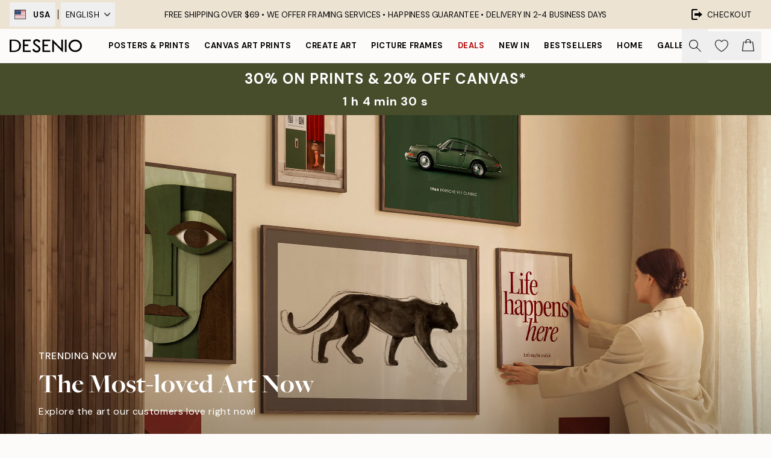

--- FILE ---
content_type: text/html; charset=utf-8
request_url: https://desenio.com/?utm_source=instagram&utm_medium=referral&utm_campaign=infl&utm_content=oudersenzo-blog
body_size: 50512
content:
<!DOCTYPE html><html dir="ltr" lang="en"><head><title>Wall art with Scandinavian design - Art pictures from Desenio.com</title><meta name="description" content="Popular wall art and posters online. Desenio is an online shop of posters, art prints, and frames. Discover your favorites from lots of trendy wall art posters with Scandinavian designs. Shop at Desenio.com"/><meta charSet="utf-8"/><meta name="viewport" content="initial-scale=1.0, width=device-width"/><link rel="canonical" href="https://desenio.com/"/><link rel="alternate" hrefLang="en-gb" href="https://desenio.co.uk/"/><link rel="alternate" hrefLang="da-dk" href="https://desenio.dk/"/><link rel="alternate" hrefLang="de-de" href="https://desenio.de/"/><link rel="alternate" hrefLang="de-at" href="https://desenio.at/"/><link rel="alternate" hrefLang="sv-se" href="https://desenio.se/"/><link rel="alternate" hrefLang="it-it" href="https://desenio.it/"/><link rel="alternate" hrefLang="fi-fi" href="https://desenio.fi/"/><link rel="alternate" hrefLang="fr-fr" href="https://desenio.fr/"/><link rel="alternate" hrefLang="nl-nl" href="https://desenio.nl/"/><link rel="alternate" hrefLang="no-no" href="https://desenio.no/"/><link rel="alternate" hrefLang="en-ie" href="https://desenio.ie/"/><link rel="alternate" hrefLang="pl-pl" href="https://desenio.pl/"/><link rel="alternate" hrefLang="en-hu" href="https://desenio.eu/"/><link rel="alternate" hrefLang="es-es" href="https://desenio.es/"/><link rel="alternate" hrefLang="en-us" href="https://desenio.com/"/><link rel="alternate" hrefLang="en-ca" href="https://desenio.ca/"/><link rel="alternate" hrefLang="en-jp" href="https://desenio.jp/"/><link rel="alternate" hrefLang="ko-kr" href="https://desenio.kr/"/><link rel="alternate" hrefLang="en-au" href="https://desenio.com.au/"/><link rel="alternate" hrefLang="cs-cz" href="https://desenio.cz/"/><link rel="alternate" hrefLang="el-gr" href="https://desenio.gr/"/><link rel="alternate" hrefLang="pt-pt" href="https://desenio.pt/"/><link rel="alternate" hrefLang="sk-sk" href="https://desenio.sk/"/><link rel="alternate" hrefLang="de-ch" href="https://desenio.ch/de-ch/"/><link rel="alternate" hrefLang="fr-ch" href="https://desenio.ch/fr-ch/"/><link rel="alternate" hrefLang="it-ch" href="https://desenio.ch/it-ch/"/><link rel="alternate" hrefLang="de-be" href="https://desenio.be/de-be/"/><link rel="alternate" hrefLang="nl-be" href="https://desenio.be/nl-be/"/><link rel="alternate" hrefLang="fr-be" href="https://desenio.be/fr-be/"/><link rel="alternate" hrefLang="es-us" href="https://desenio.com/es-us/"/><link rel="alternate" hrefLang="fr-ca" href="https://desenio.ca/fr-ca/"/><link rel="alternate" hrefLang="x-default" href="https://desenio.com/"/><meta property="og:description" content="Popular wall art and posters online. Desenio is an online shop of posters, art prints, and frames. Discover your favorites from lots of trendy wall art posters with Scandinavian designs. Shop at Desenio.com"/><meta property="og:url" content="https://desenio.com/"/><meta property="og:site_name" content="Desenio"/><link rel="preload" href="/_next/static/media/logo.9c4c515a.svg" as="image" fetchpriority="high"/><link rel="preload" href="/_next/static/media/search.6ab51709.svg" as="image" fetchpriority="high"/><link rel="preload" href="/_next/static/media/heart-outline.390ce03b.svg" as="image" fetchpriority="high"/><link rel="preload" href="/_next/static/media/bag-outline.2ac31710.svg" as="image" fetchpriority="high"/><link rel="preload" as="image" imageSrcSet="https://images.desenio.com/cms/gRdGpIc7/Mobile_-_Hero_Banner_Full.jpg?auto=compress%2Cformat&amp;fit=max&amp;w=750 16w, https://images.desenio.com/cms/gRdGpIc7/Mobile_-_Hero_Banner_Full.jpg?auto=compress%2Cformat&amp;fit=max&amp;w=750 32w, https://images.desenio.com/cms/gRdGpIc7/Mobile_-_Hero_Banner_Full.jpg?auto=compress%2Cformat&amp;fit=max&amp;w=750 48w, https://images.desenio.com/cms/gRdGpIc7/Mobile_-_Hero_Banner_Full.jpg?auto=compress%2Cformat&amp;fit=max&amp;w=750 64w, https://images.desenio.com/cms/gRdGpIc7/Mobile_-_Hero_Banner_Full.jpg?auto=compress%2Cformat&amp;fit=max&amp;w=750 96w, https://images.desenio.com/cms/gRdGpIc7/Mobile_-_Hero_Banner_Full.jpg?auto=compress%2Cformat&amp;fit=max&amp;w=750 128w, https://images.desenio.com/cms/gRdGpIc7/Mobile_-_Hero_Banner_Full.jpg?auto=compress%2Cformat&amp;fit=max&amp;w=750 256w, https://images.desenio.com/cms/gRdGpIc7/Mobile_-_Hero_Banner_Full.jpg?auto=compress%2Cformat&amp;fit=max&amp;w=750 384w, https://images.desenio.com/cms/gRdGpIc7/Mobile_-_Hero_Banner_Full.jpg?auto=compress%2Cformat&amp;fit=max&amp;w=750 640w, https://images.desenio.com/cms/gRdGpIc7/Mobile_-_Hero_Banner_Full.jpg?auto=compress%2Cformat&amp;fit=max&amp;w=750 750w, https://images.desenio.com/cms/gRdGpIc7/Mobile_-_Hero_Banner_Full.jpg?auto=compress%2Cformat&amp;fit=max&amp;w=750 828w, https://images.desenio.com/cms/gRdGpIc7/Mobile_-_Hero_Banner_Full.jpg?auto=compress%2Cformat&amp;fit=max&amp;w=750 1080w, https://images.desenio.com/cms/gRdGpIc7/Mobile_-_Hero_Banner_Full.jpg?auto=compress%2Cformat&amp;fit=max&amp;w=750 1200w, https://images.desenio.com/cms/gRdGpIc7/Mobile_-_Hero_Banner_Full.jpg?auto=compress%2Cformat&amp;fit=max&amp;w=750 1920w, https://images.desenio.com/cms/gRdGpIc7/Mobile_-_Hero_Banner_Full.jpg?auto=compress%2Cformat&amp;fit=max&amp;w=750 2048w, https://images.desenio.com/cms/gRdGpIc7/Mobile_-_Hero_Banner_Full.jpg?auto=compress%2Cformat&amp;fit=max&amp;w=750 3840w" imageSizes="100%" fetchpriority="high"/><meta name="next-head-count" content="45"/><link rel="shortcut icon" href="/favicon.ico" type="image/x-icon"/><link rel="mask-icon" href="/mask-icon.svg" color="black"/><link rel="apple-touch-icon" href="/touch-icon.png"/><meta name="theme-color" content="#eee" media="(prefers-color-scheme: light)"/><meta name="theme-color" content="#000" media="(prefers-color-scheme: dark)"/><meta name="theme-color" content="#eee"/><meta name="google-site-verification" content="_QAmeUvpkuWLUnt3kyeoMTOZF9S1JGav5KOWFVzxbwM"/><meta name="cf-2fa-verify" content="963ed76de3cc1fc"/><meta name="google" content="notranslate"/><link rel="preload" href="/_next/static/media/fbca905aa0ba39ff-s.p.woff2" as="font" type="font/woff2" crossorigin="anonymous" data-next-font="size-adjust"/><link rel="preload" href="/_next/static/media/fdcb5c7a597e4c41-s.p.woff2" as="font" type="font/woff2" crossorigin="anonymous" data-next-font="size-adjust"/><link rel="preload" href="/_next/static/media/e6eebd2aae50a91b-s.p.woff2" as="font" type="font/woff2" crossorigin="anonymous" data-next-font="size-adjust"/><link rel="preload" href="/_next/static/media/26ed75b068cc6c74-s.p.woff2" as="font" type="font/woff2" crossorigin="anonymous" data-next-font="size-adjust"/><link rel="preload" href="/_next/static/media/c331effb20e82098-s.p.woff2" as="font" type="font/woff2" crossorigin="anonymous" data-next-font="size-adjust"/><link rel="preload" href="/_next/static/media/9d6ee826499c64d7-s.p.woff2" as="font" type="font/woff2" crossorigin="anonymous" data-next-font="size-adjust"/><link rel="preload" href="/_next/static/media/4261f91ea7100e2e-s.p.woff2" as="font" type="font/woff2" crossorigin="anonymous" data-next-font="size-adjust"/><link rel="preload" href="/_next/static/media/13971731025ec697-s.p.woff2" as="font" type="font/woff2" crossorigin="anonymous" data-next-font="size-adjust"/><link rel="preload" href="/_next/static/css/6d1d0b5db35f020f.css" as="style" crossorigin="anonymous"/><link rel="stylesheet" href="/_next/static/css/6d1d0b5db35f020f.css" crossorigin="anonymous" data-n-g=""/><link rel="preload" href="/_next/static/css/833f48369b64c52b.css" as="style" crossorigin="anonymous"/><link rel="stylesheet" href="/_next/static/css/833f48369b64c52b.css" crossorigin="anonymous" data-n-p=""/><noscript data-n-css=""></noscript><script defer="" crossorigin="anonymous" nomodule="" src="/_next/static/chunks/polyfills-42372ed130431b0a.js"></script><script defer="" src="/_next/static/chunks/3444.baac915d921c3c13.js" crossorigin="anonymous"></script><script defer="" src="/_next/static/chunks/1899.af33a333efc43a50.js" crossorigin="anonymous"></script><script src="/_next/static/chunks/webpack-27beb21673fc6071.js" defer="" crossorigin="anonymous"></script><script src="/_next/static/chunks/framework-2e93983b0e889e06.js" defer="" crossorigin="anonymous"></script><script src="/_next/static/chunks/main-b0a0f65d9ac069d8.js" defer="" crossorigin="anonymous"></script><script src="/_next/static/chunks/pages/_app-9f1c28828f271eb5.js" defer="" crossorigin="anonymous"></script><script src="/_next/static/chunks/6577-29b08a669c31dea3.js" defer="" crossorigin="anonymous"></script><script src="/_next/static/chunks/9111-627649a45d346422.js" defer="" crossorigin="anonymous"></script><script src="/_next/static/chunks/2120-aafe4bba91c54a60.js" defer="" crossorigin="anonymous"></script><script src="/_next/static/chunks/9107-c3148b6ff11f9806.js" defer="" crossorigin="anonymous"></script><script src="/_next/static/chunks/7765-30918bd330e8bf56.js" defer="" crossorigin="anonymous"></script><script src="/_next/static/chunks/4477-5e95b94d74f78e74.js" defer="" crossorigin="anonymous"></script><script src="/_next/static/chunks/1687-06a4b82018968aaa.js" defer="" crossorigin="anonymous"></script><script src="/_next/static/chunks/pages/index-a88de2a54e49d837.js" defer="" crossorigin="anonymous"></script><script src="/_next/static/iB9oUelTc7SmgNHHbOq_5/_buildManifest.js" defer="" crossorigin="anonymous"></script><script src="/_next/static/iB9oUelTc7SmgNHHbOq_5/_ssgManifest.js" defer="" crossorigin="anonymous"></script></head><body class="notranslate" lang="en"><noscript><iframe title="Google Tag Manager" src="https://www.googletagmanager.com/ns.html?id=GTM-PMNSHMZ" height="0" width="0" style="display:none;visibility:hidden"></iframe></noscript><div id="__loading-indicator"></div><div id="__next"><script>history.scrollRestoration = "manual"</script><div id="app" data-project="DS" class="__variable_6e5d6a __variable_0d9ce4 font-body flex min-h-full flex-col"><a href="#main" class="visually-hidden">Skip to main content.</a><aside id="status" class="relative z-40 h-8 bg-brand-cream px-4 w-content:h-12 z-40"><noscript class="flex-center absolute left-0 top-0 z-max flex h-full w-full bg-urgent text-tiny font-medium text-white w-content:text-sm">Please enable JavaScript to start shopping!</noscript><div class="relative m-auto flex h-full max-w-header items-center justify-between"><div class="relative hidden h-full w-48 items-center py-1 w-content:flex ltr:-left-2 rtl:-right-2"><button class="flex h-full items-center px-2 text-xs font-bold uppercase hover:bg-brand-500 hover:bg-opacity-10" title="Change country. The current country is: United States"><div class="relative me-3 border border-brand-900" style="min-height:15.4px;min-width:19px"><img alt="United States flag icon" aria-hidden="true" loading="lazy" width="640" height="480" decoding="async" data-nimg="1" class="absolute h-full w-full object-cover" style="color:transparent" src="/_next/static/media/us.99e04236.svg"/></div><span title="United States">USA</span></button><div role="separator" aria-orientation="vertical" class="relative mx-1 !h-4 bg-black h-full" style="width:1px"></div><div class="relative h-full"><button class="flex h-full items-center px-2 text-xs uppercase text-black hover:bg-brand-500 hover:bg-opacity-10" title="Change language. The current language is: English">English<img alt="Down arrow icon" aria-hidden="true" loading="lazy" width="10" height="6" decoding="async" data-nimg="1" class="ms-2 opacity-75" style="color:transparent" src="/_next/static/media/arrow-down.92f2b5e4.svg"/></button></div></div><span></span><div role="region" aria-label="Announcements" class="w-full h-full flex-1 relative"><ul class="flex w-full flex-center h-full"><li aria-posinset="1" aria-setsize="1" class="transition-opacity absolute w-full overflow-hidden flex flex-center opacity-100" style="transition-duration:500ms"><p class="truncate w-content:scale-90">FREE SHIPPING OVER $69 • <span class="hidden xl:inline">WE OFFER FRAMING SERVICES • </span>  HAPPINESS GUARANTEE •  DELIVERY IN 2-4 BUSINESS DAYS</p></li></ul></div><a href="https://checkout.desenio.com/checkout/" class="hidden h-full w-48 justify-end py-1 w-content:flex"><div class="relative flex items-center px-4 text-xs uppercase hover:bg-brand-ivory-900 hover:bg-opacity-10 ltr:-right-4 rtl:-left-4"><img alt="Checkout icon" aria-hidden="true" loading="lazy" width="18" height="18" decoding="async" data-nimg="1" class="rtl-mirror me-2" style="color:transparent" src="/_next/static/media/exit.97f80cf2.svg"/>Checkout</div></a></div></aside><header role="banner" class="sticky top-0 z-30 border-b border-brand-500/50 bg-brand-white px-2 w-content:px-4" aria-label="Main navigation"><nav class="m-auto flex h-14 max-w-header" role="navigation"><div class="flex flex-1 w-content:hidden"></div><div class="flex min-w-fit items-center justify-center w-content:me-8 w-content:justify-start"><a class="flex items-center transition-opacity duration-300 active:hover:opacity-60 active:hover:transition-none active:hover:delay-0 opacity-100 w-content:delay-600" href="https://desenio.com/"><img alt="Desenio Logo" fetchpriority="high" width="581" height="116" decoding="async" data-nimg="1" style="color:transparent;height:22.8px;width:120px" src="/_next/static/media/logo.9c4c515a.svg"/></a></div><section id="synapse-popover-group-Rr7b6" aria-label="Site Navigation" class="hide-scrollbar hidden h-full overflow-x-scroll transition-opacity w-content:flex opacity-100 w-content:delay-600"><div class="menu-test-desktop-variant static border-b border-transparent hover:border-black"><a class="popover-button flex-center flex flex-center flex h-full w-full text-nowrap flex items-center justify-center h-full px-3 text-xs font-bold uppercase font-body" id="synapse-popover-R6r7b6-button" aria-expanded="false" href="https://desenio.com/posters-prints/">Posters &amp; Prints</a></div><div class="menu-test-desktop-variant static border-b border-transparent hover:border-black"><a class="popover-button flex-center flex flex-center flex h-full w-full text-nowrap flex items-center justify-center h-full px-3 text-xs font-bold uppercase font-body" id="synapse-popover-Rar7b6-button" aria-expanded="false" href="https://desenio.com/canvas-prints/">Canvas Art Prints</a></div><div class="menu-test-desktop-variant static border-b border-transparent hover:border-black"><a class="popover-button flex-center flex flex-center flex h-full w-full text-nowrap flex items-center justify-center h-full px-3 text-xs font-bold uppercase font-body" id="synapse-popover-Rer7b6-button" aria-expanded="false" href="https://desenio.com/posters-prints/create-art/">Create Art</a></div><div class="menu-test-desktop-variant static border-b border-transparent hover:border-black"><a class="popover-button flex-center flex flex-center flex h-full w-full text-nowrap flex items-center justify-center h-full px-3 text-xs font-bold uppercase font-body" id="synapse-popover-Rir7b6-button" aria-expanded="false" href="https://desenio.com/frames/">Picture frames</a></div><div class="menu-test-desktop-variant static border-b border-transparent hover:border-black"><a class="popover-button flex-center flex flex-center flex h-full w-full text-nowrap flex items-center justify-center h-full px-3 text-xs font-bold uppercase font-body text-urgent" id="synapse-popover-Rmr7b6-button" aria-expanded="false" href="https://desenio.com/sale/">Deals</a></div><div class="menu-test-desktop-variant static border-b border-transparent hover:border-black"><a class="popover-button flex-center flex flex-center flex h-full w-full text-nowrap flex items-center justify-center h-full px-3 text-xs font-bold uppercase font-body" id="synapse-popover-Rqr7b6-button" aria-expanded="false" href="https://desenio.com/new-in/">New in</a></div><div class="menu-test-desktop-variant static border-b border-transparent hover:border-black"><a class="popover-button flex-center flex flex-center flex h-full w-full text-nowrap flex items-center justify-center h-full px-3 text-xs font-bold uppercase font-body" id="synapse-popover-Rur7b6-button" aria-expanded="false" href="https://desenio.com/posters-prints/top-list/">Bestsellers</a></div><div class="menu-test-desktop-variant static border-b border-transparent hover:border-black"><a class="popover-button flex-center flex flex-center flex h-full w-full text-nowrap flex items-center justify-center h-full px-3 text-xs font-bold uppercase font-body" id="synapse-popover-R12r7b6-button" aria-expanded="false" href="https://desenio.com/home/">Home</a></div><div class="menu-test-desktop-variant static border-b border-transparent hover:border-black"><a class="popover-button flex-center flex flex-center flex h-full w-full text-nowrap flex items-center justify-center h-full px-3 text-xs font-bold uppercase font-body" id="synapse-popover-R16r7b6-button" aria-expanded="false" href="https://desenio.com/gallery-walls/">Gallery walls</a></div><div class="menu-test-desktop-variant static border-b border-transparent hover:border-black"><a class="popover-button flex-center flex flex-center flex h-full w-full text-nowrap flex items-center justify-center h-full px-3 text-xs font-bold uppercase font-body" id="synapse-popover-R1ar7b6-button" aria-expanded="false" href="https://desenio.com/desenio-b2b/">B2B</a></div><div class="menu-test-desktop-variant static border-b border-transparent hover:border-black"><a class="popover-button flex-center flex flex-center flex h-full w-full text-nowrap flex items-center justify-center h-full px-3 text-xs font-bold uppercase font-body" id="synapse-popover-R1er7b6-button" aria-expanded="false" href="https://desenio.com/design-magazine/">Magazine</a></div></section><div class="flex flex-1"><div class="ms-auto flex items-center transition-opacity duration-300 opacity-100 delay-600"><div class="relative flex h-full items-center"><button class="group hidden h-full w-11 items-center justify-center transition-opacity duration-300 w-content:flex opacity-100 w-content:delay-600" aria-label="Search"><img alt="Search icon" aria-hidden="true" fetchpriority="high" width="20" height="20" decoding="async" data-nimg="1" class="duration-150 xl:group-hover:opacity-75" style="color:transparent" src="/_next/static/media/search.6ab51709.svg"/></button><div class="relative flex h-full items-center" id="synapse-icons-end-R1b7b6-shopping-menu-wrapper"><button class="flex items-center justify-center relative w-11 h-12 animate" tabindex="0" aria-expanded="false" aria-controls="shopping-menu-container__wishlist" aria-label="Show products in Wishlist"><img alt="Icon ends icon" aria-hidden="true" fetchpriority="high" width="144" height="132" decoding="async" data-nimg="1" style="color:transparent;width:22px;height:20px" src="/_next/static/media/heart-outline.390ce03b.svg"/></button><button class="flex items-center justify-center relative w-11 h-12" tabindex="0" aria-expanded="false" aria-controls="shopping-menu-container__cart" aria-label="Show products in Cart"><img alt="Empty cart icon" aria-hidden="true" fetchpriority="high" width="121" height="140" decoding="async" data-nimg="1" style="color:transparent;width:20px;height:20px;position:relative;top:-1px" src="/_next/static/media/bag-outline.2ac31710.svg"/></button></div></div></div></div></nav></header><div id="promotional-banner" class="sticky top-0 z-20" style="top:0px"><a href="https://desenio.com/promotion/sale/"><aside aria-labelledby="synapse-promotional-banner-Rc7b6-title" class="flex flex-col flex-center py-2 px-4 z-20 text-center group" style="background:#474c2b;color:#fff"><div class="max-w-header relative w-full"><div class="flex flex-col px-8"><span id="synapse-promotional-banner-Rc7b6-title" class="uppercase font-bold text-lg sm:text-xl">30% on prints & 20% off canvas*</span></div><div class="hidden sm:block" style="background:#474c2b;color:#fff"><time dateTime="2026-01-22" class="flex pt-1 font-bold flex-center text-lg"><span class="mx-2" aria-hidden="true">0 min <!-- -->0 s</span><span class="visually-hidden">Valid until: 2026-01-22</span></time></div></div></aside></a></div><a href="https://desenio.com/promotion/sale/"><div class="-mt-2 pb-2 sm:mt-0 sm:hidden sm:pb-0" style="background:#474c2b;color:#fff"><time dateTime="2026-01-22" class="flex pt-1 font-bold flex-center text-lg"><span class="mx-2" aria-hidden="true">0 min</span><span class="mx-2" aria-hidden="true">0 s</span><span class="visually-hidden">Valid until: 2026-01-22</span></time></div></a><span></span><main id="main" class="flex-1"><script type="application/ld+json">{
        "@context": "http://schema.org/",
        "@type": "WebSite",
        "name": "Wall art with Scandinavian design - Art pictures from Desenio.com",
        "description": "WALL ART ONLINE AT DESENIO 
 In our Stockholm Atelier, our creative team crafts unique collections of wall art that establish new trends in home decor. We also collaborate with talented artists to offer exclusive art prints, posters, and  canvas art prints.  
 We offer a wide range of art styles. From photography to black &amp; white prints, Scandinavian wall art, retro art, modern prints, abstract art, illustrations, and children's posters. Find contemporary wall art to match your personal style. Explore Imaginator by Desenio, a tool to  create AI art . With Imaginator, you can create imaginative art with fast delivery. With Desenio, you can also create personal prints of your own photos or use an existing template to celebrate a memorable date like your wedding or the birth of your child. We also offer high-quality  frames  and wall art accessories, making it easy to create a stylish gallery wall with ease. 
 
 
 
 STYLISH AND MODERN WALL ART 
 At Desenio, we believe that wall art is more than just decoration - it's a way to bring beauty, personality, and meaning into your home. We offer stunning collections of high-quality wall art including  prints , posters, and canvas art prints designed to complement any interior, at affordable prices. 
 WALL ART FOR EVERY ROOM 
 Desenio wall art elevates any space, from cozy bedrooms and statement living rooms to playful kids' rooms. Explore timeless designs and modern trends to bring beauty into your home. Looking for inspiration? Check out our  gallery wall  page to see what's possible and get ideas for bringing your vision to life. Subscribe to our newsletter to discover  new designs , and follow us on Instagram, TikTok, Facebook, and Pinterest for exclusive offers and design tips from the team. 
 Desenio is dedicated to helping you create a beautiful home - and a beautiful life - through affordable wall art.",
        "url": "https://desenio.com/",
        "potentialAction": {
          "@type": "SearchAction",
          "target": "https://desenio.com/search/?query={term}",
          "query": "required",
          "query-input": "required name=term"
        }
      }</script><section class="max-w-header w-header:mx-auto sm:mb-12 mb-10"><div class="flex flex-col overflow-hidden md:flex-row"><article aria-labelledby="synapse-hero-image-R2hp9b6-title" class="w-full flex-1"><div class="relative mx-auto block h-full w-full max-w-header"><a tabindex="-1" class="absolute z-10 h-full w-full" aria-label="Navigate to The Most-loved Art Now" href="https://desenio.com/posters-prints/top-list/"></a><div class="relative hidden h-0 w-full overflow-hidden md:block" style="padding-bottom:50%"><img alt="Hero image undefined" loading="lazy" decoding="async" data-nimg="fill" class="object-cover" style="position:absolute;height:100%;width:100%;left:0;top:0;right:0;bottom:0;color:transparent;max-width:100%;background-size:cover;background-position:50% 50%;background-repeat:no-repeat;background-image:url(&quot;data:image/svg+xml;charset=utf-8,%3Csvg xmlns=&#x27;http://www.w3.org/2000/svg&#x27; %3E%3Cfilter id=&#x27;b&#x27; color-interpolation-filters=&#x27;sRGB&#x27;%3E%3CfeGaussianBlur stdDeviation=&#x27;20&#x27;/%3E%3CfeColorMatrix values=&#x27;1 0 0 0 0 0 1 0 0 0 0 0 1 0 0 0 0 0 100 -1&#x27; result=&#x27;s&#x27;/%3E%3CfeFlood x=&#x27;0&#x27; y=&#x27;0&#x27; width=&#x27;100%25&#x27; height=&#x27;100%25&#x27;/%3E%3CfeComposite operator=&#x27;out&#x27; in=&#x27;s&#x27;/%3E%3CfeComposite in2=&#x27;SourceGraphic&#x27;/%3E%3CfeGaussianBlur stdDeviation=&#x27;20&#x27;/%3E%3C/filter%3E%3Cimage width=&#x27;100%25&#x27; height=&#x27;100%25&#x27; x=&#x27;0&#x27; y=&#x27;0&#x27; preserveAspectRatio=&#x27;none&#x27; style=&#x27;filter: url(%23b);&#x27; href=&#x27;[data-uri]&#x27;/%3E%3C/svg%3E&quot;)" sizes="100%" srcSet="https://images.desenio.com/cms/Kuri0yec/Desktop_-_Hero_Banner_Full.jpg?auto=compress%2Cformat&amp;fit=max&amp;w=2496 16w, https://images.desenio.com/cms/Kuri0yec/Desktop_-_Hero_Banner_Full.jpg?auto=compress%2Cformat&amp;fit=max&amp;w=2496 32w, https://images.desenio.com/cms/Kuri0yec/Desktop_-_Hero_Banner_Full.jpg?auto=compress%2Cformat&amp;fit=max&amp;w=2496 48w, https://images.desenio.com/cms/Kuri0yec/Desktop_-_Hero_Banner_Full.jpg?auto=compress%2Cformat&amp;fit=max&amp;w=2496 64w, https://images.desenio.com/cms/Kuri0yec/Desktop_-_Hero_Banner_Full.jpg?auto=compress%2Cformat&amp;fit=max&amp;w=2496 96w, https://images.desenio.com/cms/Kuri0yec/Desktop_-_Hero_Banner_Full.jpg?auto=compress%2Cformat&amp;fit=max&amp;w=2496 128w, https://images.desenio.com/cms/Kuri0yec/Desktop_-_Hero_Banner_Full.jpg?auto=compress%2Cformat&amp;fit=max&amp;w=2496 256w, https://images.desenio.com/cms/Kuri0yec/Desktop_-_Hero_Banner_Full.jpg?auto=compress%2Cformat&amp;fit=max&amp;w=2496 384w, https://images.desenio.com/cms/Kuri0yec/Desktop_-_Hero_Banner_Full.jpg?auto=compress%2Cformat&amp;fit=max&amp;w=2496 640w, https://images.desenio.com/cms/Kuri0yec/Desktop_-_Hero_Banner_Full.jpg?auto=compress%2Cformat&amp;fit=max&amp;w=2496 750w, https://images.desenio.com/cms/Kuri0yec/Desktop_-_Hero_Banner_Full.jpg?auto=compress%2Cformat&amp;fit=max&amp;w=2496 828w, https://images.desenio.com/cms/Kuri0yec/Desktop_-_Hero_Banner_Full.jpg?auto=compress%2Cformat&amp;fit=max&amp;w=2496 1080w, https://images.desenio.com/cms/Kuri0yec/Desktop_-_Hero_Banner_Full.jpg?auto=compress%2Cformat&amp;fit=max&amp;w=2496 1200w, https://images.desenio.com/cms/Kuri0yec/Desktop_-_Hero_Banner_Full.jpg?auto=compress%2Cformat&amp;fit=max&amp;w=2496 1920w, https://images.desenio.com/cms/Kuri0yec/Desktop_-_Hero_Banner_Full.jpg?auto=compress%2Cformat&amp;fit=max&amp;w=2496 2048w, https://images.desenio.com/cms/Kuri0yec/Desktop_-_Hero_Banner_Full.jpg?auto=compress%2Cformat&amp;fit=max&amp;w=2496 3840w" src="https://images.desenio.com/cms/Kuri0yec/Desktop_-_Hero_Banner_Full.jpg?auto=compress%2Cformat&amp;fit=max&amp;w=2496"/></div><div class="relative block h-0 w-full overflow-hidden md:hidden" style="padding-bottom:113.33333333333333%"><img alt="Hero image undefined" fetchpriority="high" decoding="async" data-nimg="fill" class="object-cover" style="position:absolute;height:100%;width:100%;left:0;top:0;right:0;bottom:0;color:transparent;max-width:100%;background-size:cover;background-position:50% 50%;background-repeat:no-repeat;background-image:url(&quot;data:image/svg+xml;charset=utf-8,%3Csvg xmlns=&#x27;http://www.w3.org/2000/svg&#x27; %3E%3Cfilter id=&#x27;b&#x27; color-interpolation-filters=&#x27;sRGB&#x27;%3E%3CfeGaussianBlur stdDeviation=&#x27;20&#x27;/%3E%3CfeColorMatrix values=&#x27;1 0 0 0 0 0 1 0 0 0 0 0 1 0 0 0 0 0 100 -1&#x27; result=&#x27;s&#x27;/%3E%3CfeFlood x=&#x27;0&#x27; y=&#x27;0&#x27; width=&#x27;100%25&#x27; height=&#x27;100%25&#x27;/%3E%3CfeComposite operator=&#x27;out&#x27; in=&#x27;s&#x27;/%3E%3CfeComposite in2=&#x27;SourceGraphic&#x27;/%3E%3CfeGaussianBlur stdDeviation=&#x27;20&#x27;/%3E%3C/filter%3E%3Cimage width=&#x27;100%25&#x27; height=&#x27;100%25&#x27; x=&#x27;0&#x27; y=&#x27;0&#x27; preserveAspectRatio=&#x27;none&#x27; style=&#x27;filter: url(%23b);&#x27; href=&#x27;[data-uri]&#x27;/%3E%3C/svg%3E&quot;)" sizes="100%" srcSet="https://images.desenio.com/cms/gRdGpIc7/Mobile_-_Hero_Banner_Full.jpg?auto=compress%2Cformat&amp;fit=max&amp;w=750 16w, https://images.desenio.com/cms/gRdGpIc7/Mobile_-_Hero_Banner_Full.jpg?auto=compress%2Cformat&amp;fit=max&amp;w=750 32w, https://images.desenio.com/cms/gRdGpIc7/Mobile_-_Hero_Banner_Full.jpg?auto=compress%2Cformat&amp;fit=max&amp;w=750 48w, https://images.desenio.com/cms/gRdGpIc7/Mobile_-_Hero_Banner_Full.jpg?auto=compress%2Cformat&amp;fit=max&amp;w=750 64w, https://images.desenio.com/cms/gRdGpIc7/Mobile_-_Hero_Banner_Full.jpg?auto=compress%2Cformat&amp;fit=max&amp;w=750 96w, https://images.desenio.com/cms/gRdGpIc7/Mobile_-_Hero_Banner_Full.jpg?auto=compress%2Cformat&amp;fit=max&amp;w=750 128w, https://images.desenio.com/cms/gRdGpIc7/Mobile_-_Hero_Banner_Full.jpg?auto=compress%2Cformat&amp;fit=max&amp;w=750 256w, https://images.desenio.com/cms/gRdGpIc7/Mobile_-_Hero_Banner_Full.jpg?auto=compress%2Cformat&amp;fit=max&amp;w=750 384w, https://images.desenio.com/cms/gRdGpIc7/Mobile_-_Hero_Banner_Full.jpg?auto=compress%2Cformat&amp;fit=max&amp;w=750 640w, https://images.desenio.com/cms/gRdGpIc7/Mobile_-_Hero_Banner_Full.jpg?auto=compress%2Cformat&amp;fit=max&amp;w=750 750w, https://images.desenio.com/cms/gRdGpIc7/Mobile_-_Hero_Banner_Full.jpg?auto=compress%2Cformat&amp;fit=max&amp;w=750 828w, https://images.desenio.com/cms/gRdGpIc7/Mobile_-_Hero_Banner_Full.jpg?auto=compress%2Cformat&amp;fit=max&amp;w=750 1080w, https://images.desenio.com/cms/gRdGpIc7/Mobile_-_Hero_Banner_Full.jpg?auto=compress%2Cformat&amp;fit=max&amp;w=750 1200w, https://images.desenio.com/cms/gRdGpIc7/Mobile_-_Hero_Banner_Full.jpg?auto=compress%2Cformat&amp;fit=max&amp;w=750 1920w, https://images.desenio.com/cms/gRdGpIc7/Mobile_-_Hero_Banner_Full.jpg?auto=compress%2Cformat&amp;fit=max&amp;w=750 2048w, https://images.desenio.com/cms/gRdGpIc7/Mobile_-_Hero_Banner_Full.jpg?auto=compress%2Cformat&amp;fit=max&amp;w=750 3840w" src="https://images.desenio.com/cms/gRdGpIc7/Mobile_-_Hero_Banner_Full.jpg?auto=compress%2Cformat&amp;fit=max&amp;w=750"/></div><div class="absolute w-full flex-col justify-center text-left md:w-auto flex md:left-8 xl:left-16 bottom-8 xl:bottom-16 px-4 md:ps-0 md:pe-8 xl:pe-16 text-left items-start" style="color:#fff"><div class="pointer-events-none z-10 flex flex-col overflow-hidden" style="max-height:0px"><span class="pb-2 font-body text-sm font-medium lg:text-md">TRENDING NOW</span><h1 id="synapse-hero-image-R2hp9b6-title" class="lg:h0 h1 font-medium !tracking-normal" style="line-height:1.15">The Most-loved Art Now</h1><span class="mt-2 font-body text-md md:max-w-[500px]">Explore the art our customers love right now!</span></div><div class="z-10 mt-6 w-auto gap-4 md:gap-8"><a tabindex="-1" class="w-1/2 md:w-auto" href="https://desenio.com/posters-prints/top-list/"><button aria-describedby="synapse-hero-image-R2hp9b6-title" class="button w-full border-none active:opacity-75 button-primary px-4 md:px-8 lg:px-10" style="background:B38C67;border:transparent;color:#fff">SHOP ART</button></a></div></div><div class="absolute absolute bottom-0 w-full xl:h-1/2 lg:h-3/4 h-full bottom-0" style="background:linear-gradient(180deg, rgba(0,0,0,0) 0%, rgba(0,0,0,0.4) 100%)"></div></div></article></div></section><section class="relative mx-auto md:pt-4 sm:mb-24 mb-16"><div class="mx-auto mb-2 flex max-w-header flex-row items-end justify-between md:mb-4 w-content:w-[calc(100%-4rem)]"><h2 class="w-full px-4 w-content:px-0 lg:h1 h2 italic" style="text-align:left"><a class="active:underline lg:hover:underline" href="https://desenio.com/posters-prints/top-list/">Bestsellers</a></h2><div class="mb-1.5 w-full text-end"><a class="button button-tertiary px-4 w-content:px-0" href="https://desenio.com/posters-prints/top-list/">Show more</a></div></div><section aria-label="Product Slider" class="relative mb-12 mx-auto w-content:w-[calc(100%-4rem)] max-w-header"><h2 class="w-full px-4 mb-2 text-center h3 visually-hidden">Product Slider</h2><div class="flex w-full items-center"><button class="flex flex-center group z-10 absolute bg-brand-white/90 bg-blur w-12 h-12 shadow-sm border border-brand-ivory-500 ltr:-left-6 rtl:-right-6 opacity-0" aria-hidden="true" style="min-height:2rem;min-width:2rem" aria-label="Previous - Slide" aria-controls="synapse-slider-R12p9b6"><img alt="Left arrow icon" aria-hidden="true" loading="lazy" width="20" height="20" decoding="async" data-nimg="1" class="transition-opacity duration-300 rtl-mirror group-disabled:opacity-25" style="color:transparent;height:20px;width:20px" src="/_next/static/media/arrow-left-thin.12bd2c75.svg"/></button><ul id="synapse-slider-R12p9b6" class="flex-1 grid hide-scrollbar no-highlight overscroll-x-contain transition-opacity drag-safe-area duration-300 items-start transition-opacity duration-150 pt-1 opacity-0 justify-center overflow-x-auto opacity-0 pointer-events-none" style="gap:16px;grid-auto-flow:column;scroll-padding:16px;grid-auto-columns:calc(100% - 0px - 0px)"><li id="synapse-slider-R12p9b6-slide-1" class="scroll-snap-start flex flex-center"><div class="flex flex-1 h-full relative flex-center min-w-0"><article id="synapse-product-card-R4cj2p9b6" aria-labelledby="synapse-product-card-R4cj2p9b6-title" aria-describedby="synapse-product-card-R4cj2p9b6-price" class="w-full"><a class="block pinterest-enabled flex h-full flex-1 flex-col" href="https://desenio.com/p/posters-prints/personalized-wall-art/create-your-personal-photo/"><div class="relative overflow-hidden"><div class="group relative h-0 w-full bg-white" style="padding-bottom:140%"><div class="absolute w-full transition-opacity transform-center h-full"><img alt="Personalized photo print of a couple embracing, looking out at a field, for a custom poster." loading="lazy" width="154" height="215.67700000000002" decoding="async" data-nimg="1" class="h-full w-full object-cover" style="color:transparent;max-width:100%;background-size:cover;background-position:50% 50%;background-repeat:no-repeat;background-image:url(&quot;data:image/svg+xml;charset=utf-8,%3Csvg xmlns=&#x27;http://www.w3.org/2000/svg&#x27; viewBox=&#x27;0 0 154 215.67700000000002&#x27;%3E%3Cfilter id=&#x27;b&#x27; color-interpolation-filters=&#x27;sRGB&#x27;%3E%3CfeGaussianBlur stdDeviation=&#x27;20&#x27;/%3E%3CfeColorMatrix values=&#x27;1 0 0 0 0 0 1 0 0 0 0 0 1 0 0 0 0 0 100 -1&#x27; result=&#x27;s&#x27;/%3E%3CfeFlood x=&#x27;0&#x27; y=&#x27;0&#x27; width=&#x27;100%25&#x27; height=&#x27;100%25&#x27;/%3E%3CfeComposite operator=&#x27;out&#x27; in=&#x27;s&#x27;/%3E%3CfeComposite in2=&#x27;SourceGraphic&#x27;/%3E%3CfeGaussianBlur stdDeviation=&#x27;20&#x27;/%3E%3C/filter%3E%3Cimage width=&#x27;100%25&#x27; height=&#x27;100%25&#x27; x=&#x27;0&#x27; y=&#x27;0&#x27; preserveAspectRatio=&#x27;none&#x27; style=&#x27;filter: url(%23b);&#x27; href=&#x27;[data-uri]&#x27;/%3E%3C/svg%3E&quot;)" sizes="25vw" srcSet="https://media.desenio.com/site_images/68aea5c93a2f770955efcefa_DS_PP_productcard%20%282%29.jpg?auto=compress%2Cformat&amp;fit=max&amp;w=256 256w, https://media.desenio.com/site_images/68aea5c93a2f770955efcefa_DS_PP_productcard%20%282%29.jpg?auto=compress%2Cformat&amp;fit=max&amp;w=384 384w, https://media.desenio.com/site_images/68aea5c93a2f770955efcefa_DS_PP_productcard%20%282%29.jpg?auto=compress%2Cformat&amp;fit=max&amp;w=640 640w, https://media.desenio.com/site_images/68aea5c93a2f770955efcefa_DS_PP_productcard%20%282%29.jpg?auto=compress%2Cformat&amp;fit=max&amp;w=750 750w, https://media.desenio.com/site_images/68aea5c93a2f770955efcefa_DS_PP_productcard%20%282%29.jpg?auto=compress%2Cformat&amp;fit=max&amp;w=828 828w, https://media.desenio.com/site_images/68aea5c93a2f770955efcefa_DS_PP_productcard%20%282%29.jpg?auto=compress%2Cformat&amp;fit=max&amp;w=1080 1080w, https://media.desenio.com/site_images/68aea5c93a2f770955efcefa_DS_PP_productcard%20%282%29.jpg?auto=compress%2Cformat&amp;fit=max&amp;w=1200 1200w, https://media.desenio.com/site_images/68aea5c93a2f770955efcefa_DS_PP_productcard%20%282%29.jpg?auto=compress%2Cformat&amp;fit=max&amp;w=1920 1920w, https://media.desenio.com/site_images/68aea5c93a2f770955efcefa_DS_PP_productcard%20%282%29.jpg?auto=compress%2Cformat&amp;fit=max&amp;w=2048 2048w, https://media.desenio.com/site_images/68aea5c93a2f770955efcefa_DS_PP_productcard%20%282%29.jpg?auto=compress%2Cformat&amp;fit=max&amp;w=3840 3840w" src="https://media.desenio.com/site_images/68aea5c93a2f770955efcefa_DS_PP_productcard%20%282%29.jpg?auto=compress%2Cformat&amp;fit=max&amp;w=3840"/></div></div><div class="flex flex-wrap items-baseline gap-2 absolute top-2 start-2 md:top-3 md:start-3"><div class="font-medium text-white py-1 px-2 text-tiny" style="background-color:#644435">Create art</div></div><button aria-label="Remove this product from wishlist" class="absolute p-3 md:p-4 end-0 bottom-0 transition duration-300 active:duration-0 active:scale-90 scale-100" style="min-height:20px;min-width:20px"><img alt="Heart icon" aria-hidden="true" loading="lazy" width="22" height="20" decoding="async" data-nimg="1" style="color:transparent;width:22px;height:20px" src="/_next/static/media/heart-outline.390ce03b.svg"/></button></div><span class="mt-2 block truncate text-tiny uppercase text-brand-900">PERSONALISED PHOTO<!-- --> </span><div class="relative flex h-full flex-1 items-start"><section class="flex h-full flex-1 flex-col overflow-hidden"><p id="synapse-product-card-R4cj2p9b6-title" class="truncate font-display text-md font-medium lg:text-lg">Create Your Personal Photo</p><span id="synapse-product-card-R4cj2p9b6-price" class="mb-1 font-medium lg:text-md text-sm whitespace-nowrap"><span aria-label="Price: From $39.95">From $39.95</span></span></section></div></a></article></div></li><li id="synapse-slider-R12p9b6-slide-2" class="scroll-snap-start flex flex-center relative"><article id="synapse-product-card-Rgkj2p9b6" aria-labelledby="synapse-product-card-Rgkj2p9b6-title" aria-describedby="synapse-product-card-Rgkj2p9b6-price" class="w-full"><a class="block pinterest-enabled flex h-full flex-1 flex-col" href="https://desenio.com/p/posters-prints/art-prints/illustration-art/hug-of-roses-print/"><div class="relative overflow-hidden"><div class="group relative h-0 w-full bg-brand-ivory-300" style="padding-bottom:140%"><div class="absolute w-full transition-opacity transform-center px-[20%] sm:px-[17%] opacity-100"><img alt="Illustration poster print of a person embracing an overflowing bouquet of pink and red roses." loading="lazy" width="154" height="215.6" decoding="async" data-nimg="1" class="h-full w-full shadow-md md:shadow-lg" style="color:transparent;max-width:100%;background-size:cover;background-position:50% 50%;background-repeat:no-repeat;background-image:url(&quot;data:image/svg+xml;charset=utf-8,%3Csvg xmlns=&#x27;http://www.w3.org/2000/svg&#x27; viewBox=&#x27;0 0 154 215.6&#x27;%3E%3Cfilter id=&#x27;b&#x27; color-interpolation-filters=&#x27;sRGB&#x27;%3E%3CfeGaussianBlur stdDeviation=&#x27;20&#x27;/%3E%3CfeColorMatrix values=&#x27;1 0 0 0 0 0 1 0 0 0 0 0 1 0 0 0 0 0 100 -1&#x27; result=&#x27;s&#x27;/%3E%3CfeFlood x=&#x27;0&#x27; y=&#x27;0&#x27; width=&#x27;100%25&#x27; height=&#x27;100%25&#x27;/%3E%3CfeComposite operator=&#x27;out&#x27; in=&#x27;s&#x27;/%3E%3CfeComposite in2=&#x27;SourceGraphic&#x27;/%3E%3CfeGaussianBlur stdDeviation=&#x27;20&#x27;/%3E%3C/filter%3E%3Cimage width=&#x27;100%25&#x27; height=&#x27;100%25&#x27; x=&#x27;0&#x27; y=&#x27;0&#x27; preserveAspectRatio=&#x27;none&#x27; style=&#x27;filter: url(%23b);&#x27; href=&#x27;[data-uri]&#x27;/%3E%3C/svg%3E&quot;)" sizes="25vw" srcSet="https://media.desenio.com/site_images/685d97c49ba509224c94c7c9_672871949_19278-8.jpg?auto=compress%2Cformat&amp;fit=max&amp;w=256 256w, https://media.desenio.com/site_images/685d97c49ba509224c94c7c9_672871949_19278-8.jpg?auto=compress%2Cformat&amp;fit=max&amp;w=384 384w, https://media.desenio.com/site_images/685d97c49ba509224c94c7c9_672871949_19278-8.jpg?auto=compress%2Cformat&amp;fit=max&amp;w=640 640w, https://media.desenio.com/site_images/685d97c49ba509224c94c7c9_672871949_19278-8.jpg?auto=compress%2Cformat&amp;fit=max&amp;w=750 750w, https://media.desenio.com/site_images/685d97c49ba509224c94c7c9_672871949_19278-8.jpg?auto=compress%2Cformat&amp;fit=max&amp;w=828 828w, https://media.desenio.com/site_images/685d97c49ba509224c94c7c9_672871949_19278-8.jpg?auto=compress%2Cformat&amp;fit=max&amp;w=1080 1080w, https://media.desenio.com/site_images/685d97c49ba509224c94c7c9_672871949_19278-8.jpg?auto=compress%2Cformat&amp;fit=max&amp;w=1200 1200w, https://media.desenio.com/site_images/685d97c49ba509224c94c7c9_672871949_19278-8.jpg?auto=compress%2Cformat&amp;fit=max&amp;w=1920 1920w, https://media.desenio.com/site_images/685d97c49ba509224c94c7c9_672871949_19278-8.jpg?auto=compress%2Cformat&amp;fit=max&amp;w=2048 2048w, https://media.desenio.com/site_images/685d97c49ba509224c94c7c9_672871949_19278-8.jpg?auto=compress%2Cformat&amp;fit=max&amp;w=3840 3840w" src="https://media.desenio.com/site_images/685d97c49ba509224c94c7c9_672871949_19278-8.jpg?auto=compress%2Cformat&amp;fit=max&amp;w=3840"/></div></div><div class="flex flex-wrap items-baseline gap-2 absolute top-2 start-2 md:top-3 md:start-3"><span class="text-center font-medium py-1 px-2 text-tiny" style="background-color:#474c2b;color:#fff">30%*</span></div><button aria-label="Remove this product from wishlist" class="absolute p-3 md:p-4 end-0 bottom-0 transition duration-300 active:duration-0 active:scale-90 scale-100" style="min-height:20px;min-width:20px"><img alt="Heart icon" aria-hidden="true" loading="lazy" width="22" height="20" decoding="async" data-nimg="1" style="color:transparent;width:22px;height:20px" src="/_next/static/media/heart-outline.390ce03b.svg"/></button></div><span class="mt-2 block truncate text-tiny uppercase text-brand-900"> </span><div class="relative flex h-full flex-1 items-start"><section class="flex h-full flex-1 flex-col overflow-hidden"><p id="synapse-product-card-Rgkj2p9b6-title" class="truncate font-display text-md font-medium lg:text-lg">Hug of Roses Print</p><span id="synapse-product-card-Rgkj2p9b6-price" class="mb-1 font-medium lg:text-md text-sm whitespace-nowrap"><ins class="text-urgent" aria-label="Sale price: From $18.20">From $18.20</ins><del class="text-gray-600 ms-1" aria-label="Original price: $26">$26</del></span></section></div></a></article></li><li id="synapse-slider-R12p9b6-slide-3" class="scroll-snap-start flex flex-center relative"><article id="synapse-product-card-Rgsj2p9b6" aria-labelledby="synapse-product-card-Rgsj2p9b6-title" aria-describedby="synapse-product-card-Rgsj2p9b6-price" class="w-full"><a class="block pinterest-enabled flex h-full flex-1 flex-col" href="https://desenio.com/p/posters-prints/fashion/caffeine-and-confidence-print/"><div class="relative overflow-hidden"><div class="group relative h-0 w-full bg-brand-ivory-300" style="padding-bottom:140%"><div class="absolute w-full transition-opacity transform-center px-[20%] sm:px-[17%] opacity-100"><img alt="A fashion print featuring a person in light blue wide-leg pants and shiny red heels, with a silver coffee cup and spoon on a red" loading="lazy" width="154" height="215.6" decoding="async" data-nimg="1" class="h-full w-full shadow-md md:shadow-lg" style="color:transparent;max-width:100%;background-size:cover;background-position:50% 50%;background-repeat:no-repeat;background-image:url(&quot;data:image/svg+xml;charset=utf-8,%3Csvg xmlns=&#x27;http://www.w3.org/2000/svg&#x27; viewBox=&#x27;0 0 154 215.6&#x27;%3E%3Cfilter id=&#x27;b&#x27; color-interpolation-filters=&#x27;sRGB&#x27;%3E%3CfeGaussianBlur stdDeviation=&#x27;20&#x27;/%3E%3CfeColorMatrix values=&#x27;1 0 0 0 0 0 1 0 0 0 0 0 1 0 0 0 0 0 100 -1&#x27; result=&#x27;s&#x27;/%3E%3CfeFlood x=&#x27;0&#x27; y=&#x27;0&#x27; width=&#x27;100%25&#x27; height=&#x27;100%25&#x27;/%3E%3CfeComposite operator=&#x27;out&#x27; in=&#x27;s&#x27;/%3E%3CfeComposite in2=&#x27;SourceGraphic&#x27;/%3E%3CfeGaussianBlur stdDeviation=&#x27;20&#x27;/%3E%3C/filter%3E%3Cimage width=&#x27;100%25&#x27; height=&#x27;100%25&#x27; x=&#x27;0&#x27; y=&#x27;0&#x27; preserveAspectRatio=&#x27;none&#x27; style=&#x27;filter: url(%23b);&#x27; href=&#x27;[data-uri]&#x27;/%3E%3C/svg%3E&quot;)" sizes="25vw" srcSet="https://media.desenio.com/site_images/685da7529ba509224c94cb9b_1424385432_19654-8.jpg?auto=compress%2Cformat&amp;fit=max&amp;w=256 256w, https://media.desenio.com/site_images/685da7529ba509224c94cb9b_1424385432_19654-8.jpg?auto=compress%2Cformat&amp;fit=max&amp;w=384 384w, https://media.desenio.com/site_images/685da7529ba509224c94cb9b_1424385432_19654-8.jpg?auto=compress%2Cformat&amp;fit=max&amp;w=640 640w, https://media.desenio.com/site_images/685da7529ba509224c94cb9b_1424385432_19654-8.jpg?auto=compress%2Cformat&amp;fit=max&amp;w=750 750w, https://media.desenio.com/site_images/685da7529ba509224c94cb9b_1424385432_19654-8.jpg?auto=compress%2Cformat&amp;fit=max&amp;w=828 828w, https://media.desenio.com/site_images/685da7529ba509224c94cb9b_1424385432_19654-8.jpg?auto=compress%2Cformat&amp;fit=max&amp;w=1080 1080w, https://media.desenio.com/site_images/685da7529ba509224c94cb9b_1424385432_19654-8.jpg?auto=compress%2Cformat&amp;fit=max&amp;w=1200 1200w, https://media.desenio.com/site_images/685da7529ba509224c94cb9b_1424385432_19654-8.jpg?auto=compress%2Cformat&amp;fit=max&amp;w=1920 1920w, https://media.desenio.com/site_images/685da7529ba509224c94cb9b_1424385432_19654-8.jpg?auto=compress%2Cformat&amp;fit=max&amp;w=2048 2048w, https://media.desenio.com/site_images/685da7529ba509224c94cb9b_1424385432_19654-8.jpg?auto=compress%2Cformat&amp;fit=max&amp;w=3840 3840w" src="https://media.desenio.com/site_images/685da7529ba509224c94cb9b_1424385432_19654-8.jpg?auto=compress%2Cformat&amp;fit=max&amp;w=3840"/></div></div><div class="flex flex-wrap items-baseline gap-2 absolute top-2 start-2 md:top-3 md:start-3"><span class="text-center font-medium py-1 px-2 text-tiny" style="background-color:#474c2b;color:#fff">30%*</span></div><button aria-label="Remove this product from wishlist" class="absolute p-3 md:p-4 end-0 bottom-0 transition duration-300 active:duration-0 active:scale-90 scale-100" style="min-height:20px;min-width:20px"><img alt="Heart icon" aria-hidden="true" loading="lazy" width="22" height="20" decoding="async" data-nimg="1" style="color:transparent;width:22px;height:20px" src="/_next/static/media/heart-outline.390ce03b.svg"/></button></div><span class="mt-2 block truncate text-tiny uppercase text-brand-900"> </span><div class="relative flex h-full flex-1 items-start"><section class="flex h-full flex-1 flex-col overflow-hidden"><p id="synapse-product-card-Rgsj2p9b6-title" class="truncate font-display text-md font-medium lg:text-lg">Caffeine and Confidence Print</p><span id="synapse-product-card-Rgsj2p9b6-price" class="mb-1 font-medium lg:text-md text-sm whitespace-nowrap"><ins class="text-urgent" aria-label="Sale price: From $23.07">From $23.07</ins><del class="text-gray-600 ms-1" aria-label="Original price: $32.95">$32.95</del></span></section></div></a></article></li><li id="synapse-slider-R12p9b6-slide-4" class="scroll-snap-start flex flex-center relative"><article id="synapse-product-card-Rh4j2p9b6" aria-labelledby="synapse-product-card-Rh4j2p9b6-title" aria-describedby="synapse-product-card-Rh4j2p9b6-price" class="w-full"><a class="block pinterest-enabled flex h-full flex-1 flex-col" href="https://desenio.com/p/posters-prints/art-prints/paintings/the-good-news-cafe-print/"><div class="relative overflow-hidden"><div class="group relative h-0 w-full bg-brand-ivory-300" style="padding-bottom:140%"><div class="absolute w-full transition-opacity transform-center px-[20%] sm:px-[17%] opacity-100"><img alt="A print of a woman in a black hat reading a Daily Good News newspaper at a cafe table with coffee cups." loading="lazy" width="154" height="215.6" decoding="async" data-nimg="1" class="h-full w-full shadow-md md:shadow-lg" style="color:transparent;max-width:100%;background-size:cover;background-position:50% 50%;background-repeat:no-repeat;background-image:url(&quot;data:image/svg+xml;charset=utf-8,%3Csvg xmlns=&#x27;http://www.w3.org/2000/svg&#x27; viewBox=&#x27;0 0 154 215.6&#x27;%3E%3Cfilter id=&#x27;b&#x27; color-interpolation-filters=&#x27;sRGB&#x27;%3E%3CfeGaussianBlur stdDeviation=&#x27;20&#x27;/%3E%3CfeColorMatrix values=&#x27;1 0 0 0 0 0 1 0 0 0 0 0 1 0 0 0 0 0 100 -1&#x27; result=&#x27;s&#x27;/%3E%3CfeFlood x=&#x27;0&#x27; y=&#x27;0&#x27; width=&#x27;100%25&#x27; height=&#x27;100%25&#x27;/%3E%3CfeComposite operator=&#x27;out&#x27; in=&#x27;s&#x27;/%3E%3CfeComposite in2=&#x27;SourceGraphic&#x27;/%3E%3CfeGaussianBlur stdDeviation=&#x27;20&#x27;/%3E%3C/filter%3E%3Cimage width=&#x27;100%25&#x27; height=&#x27;100%25&#x27; x=&#x27;0&#x27; y=&#x27;0&#x27; preserveAspectRatio=&#x27;none&#x27; style=&#x27;filter: url(%23b);&#x27; href=&#x27;[data-uri]&#x27;/%3E%3C/svg%3E&quot;)" sizes="25vw" srcSet="https://media.desenio.com/site_images/685db0be67fd6077b6f2ef35_1860446470_19717-8.jpg?auto=compress%2Cformat&amp;fit=max&amp;w=256 256w, https://media.desenio.com/site_images/685db0be67fd6077b6f2ef35_1860446470_19717-8.jpg?auto=compress%2Cformat&amp;fit=max&amp;w=384 384w, https://media.desenio.com/site_images/685db0be67fd6077b6f2ef35_1860446470_19717-8.jpg?auto=compress%2Cformat&amp;fit=max&amp;w=640 640w, https://media.desenio.com/site_images/685db0be67fd6077b6f2ef35_1860446470_19717-8.jpg?auto=compress%2Cformat&amp;fit=max&amp;w=750 750w, https://media.desenio.com/site_images/685db0be67fd6077b6f2ef35_1860446470_19717-8.jpg?auto=compress%2Cformat&amp;fit=max&amp;w=828 828w, https://media.desenio.com/site_images/685db0be67fd6077b6f2ef35_1860446470_19717-8.jpg?auto=compress%2Cformat&amp;fit=max&amp;w=1080 1080w, https://media.desenio.com/site_images/685db0be67fd6077b6f2ef35_1860446470_19717-8.jpg?auto=compress%2Cformat&amp;fit=max&amp;w=1200 1200w, https://media.desenio.com/site_images/685db0be67fd6077b6f2ef35_1860446470_19717-8.jpg?auto=compress%2Cformat&amp;fit=max&amp;w=1920 1920w, https://media.desenio.com/site_images/685db0be67fd6077b6f2ef35_1860446470_19717-8.jpg?auto=compress%2Cformat&amp;fit=max&amp;w=2048 2048w, https://media.desenio.com/site_images/685db0be67fd6077b6f2ef35_1860446470_19717-8.jpg?auto=compress%2Cformat&amp;fit=max&amp;w=3840 3840w" src="https://media.desenio.com/site_images/685db0be67fd6077b6f2ef35_1860446470_19717-8.jpg?auto=compress%2Cformat&amp;fit=max&amp;w=3840"/></div></div><div class="flex flex-wrap items-baseline gap-2 absolute top-2 start-2 md:top-3 md:start-3"><span class="text-center font-medium py-1 px-2 text-tiny" style="background-color:#474c2b;color:#fff">30%*</span></div><button aria-label="Remove this product from wishlist" class="absolute p-3 md:p-4 end-0 bottom-0 transition duration-300 active:duration-0 active:scale-90 scale-100" style="min-height:20px;min-width:20px"><img alt="Heart icon" aria-hidden="true" loading="lazy" width="22" height="20" decoding="async" data-nimg="1" style="color:transparent;width:22px;height:20px" src="/_next/static/media/heart-outline.390ce03b.svg"/></button></div><span class="mt-2 block truncate text-tiny uppercase text-brand-900">AW25<!-- --> </span><div class="relative flex h-full flex-1 items-start"><section class="flex h-full flex-1 flex-col overflow-hidden"><p id="synapse-product-card-Rh4j2p9b6-title" class="truncate font-display text-md font-medium lg:text-lg">The Good News Café Print</p><span id="synapse-product-card-Rh4j2p9b6-price" class="mb-1 font-medium lg:text-md text-sm whitespace-nowrap"><ins class="text-urgent" aria-label="Sale price: From $18.20">From $18.20</ins><del class="text-gray-600 ms-1" aria-label="Original price: $26">$26</del></span></section></div></a></article></li><li id="synapse-slider-R12p9b6-slide-5" class="scroll-snap-start flex flex-center relative"><article id="synapse-product-card-Rhcj2p9b6" aria-labelledby="synapse-product-card-Rhcj2p9b6-title" aria-describedby="synapse-product-card-Rhcj2p9b6-price" class="w-full"><a class="block pinterest-enabled flex h-full flex-1 flex-col" href="https://desenio.com/p/posters-prints/featured-artists/la-poire/la-poire-wisterias-print/"><div class="relative overflow-hidden"><div class="group relative h-0 w-full bg-brand-ivory-300" style="padding-bottom:140%"><div class="absolute w-full transition-opacity transform-center px-[20%] sm:px-[17%] opacity-100"><img alt="A watercolor print of a green striped jug with light blue and green leaves on a light background." loading="lazy" width="154" height="110.033" decoding="async" data-nimg="1" class="h-full w-full shadow-md md:shadow-lg" style="color:transparent;max-width:100%;background-size:cover;background-position:50% 50%;background-repeat:no-repeat;background-image:url(&quot;data:image/svg+xml;charset=utf-8,%3Csvg xmlns=&#x27;http://www.w3.org/2000/svg&#x27; viewBox=&#x27;0 0 154 110.033&#x27;%3E%3Cfilter id=&#x27;b&#x27; color-interpolation-filters=&#x27;sRGB&#x27;%3E%3CfeGaussianBlur stdDeviation=&#x27;20&#x27;/%3E%3CfeColorMatrix values=&#x27;1 0 0 0 0 0 1 0 0 0 0 0 1 0 0 0 0 0 100 -1&#x27; result=&#x27;s&#x27;/%3E%3CfeFlood x=&#x27;0&#x27; y=&#x27;0&#x27; width=&#x27;100%25&#x27; height=&#x27;100%25&#x27;/%3E%3CfeComposite operator=&#x27;out&#x27; in=&#x27;s&#x27;/%3E%3CfeComposite in2=&#x27;SourceGraphic&#x27;/%3E%3CfeGaussianBlur stdDeviation=&#x27;20&#x27;/%3E%3C/filter%3E%3Cimage width=&#x27;100%25&#x27; height=&#x27;100%25&#x27; x=&#x27;0&#x27; y=&#x27;0&#x27; preserveAspectRatio=&#x27;none&#x27; style=&#x27;filter: url(%23b);&#x27; href=&#x27;[data-uri]&#x27;/%3E%3C/svg%3E&quot;)" sizes="25vw" srcSet="https://media.desenio.com/site_images/685df11625faac641d4bdb7f_1849949089_pre0555-8.jpg?auto=compress%2Cformat&amp;fit=max&amp;w=256 256w, https://media.desenio.com/site_images/685df11625faac641d4bdb7f_1849949089_pre0555-8.jpg?auto=compress%2Cformat&amp;fit=max&amp;w=384 384w, https://media.desenio.com/site_images/685df11625faac641d4bdb7f_1849949089_pre0555-8.jpg?auto=compress%2Cformat&amp;fit=max&amp;w=640 640w, https://media.desenio.com/site_images/685df11625faac641d4bdb7f_1849949089_pre0555-8.jpg?auto=compress%2Cformat&amp;fit=max&amp;w=750 750w, https://media.desenio.com/site_images/685df11625faac641d4bdb7f_1849949089_pre0555-8.jpg?auto=compress%2Cformat&amp;fit=max&amp;w=828 828w, https://media.desenio.com/site_images/685df11625faac641d4bdb7f_1849949089_pre0555-8.jpg?auto=compress%2Cformat&amp;fit=max&amp;w=1080 1080w, https://media.desenio.com/site_images/685df11625faac641d4bdb7f_1849949089_pre0555-8.jpg?auto=compress%2Cformat&amp;fit=max&amp;w=1200 1200w, https://media.desenio.com/site_images/685df11625faac641d4bdb7f_1849949089_pre0555-8.jpg?auto=compress%2Cformat&amp;fit=max&amp;w=1920 1920w, https://media.desenio.com/site_images/685df11625faac641d4bdb7f_1849949089_pre0555-8.jpg?auto=compress%2Cformat&amp;fit=max&amp;w=2048 2048w, https://media.desenio.com/site_images/685df11625faac641d4bdb7f_1849949089_pre0555-8.jpg?auto=compress%2Cformat&amp;fit=max&amp;w=3840 3840w" src="https://media.desenio.com/site_images/685df11625faac641d4bdb7f_1849949089_pre0555-8.jpg?auto=compress%2Cformat&amp;fit=max&amp;w=3840"/></div></div><button aria-label="Remove this product from wishlist" class="absolute p-3 md:p-4 end-0 bottom-0 transition duration-300 active:duration-0 active:scale-90 scale-100" style="min-height:20px;min-width:20px"><img alt="Heart icon" aria-hidden="true" loading="lazy" width="22" height="20" decoding="async" data-nimg="1" style="color:transparent;width:22px;height:20px" src="/_next/static/media/heart-outline.390ce03b.svg"/></button></div><span class="mt-2 block truncate text-tiny uppercase text-brand-900">FEATURED ARTISTS<!-- --> </span><div class="relative flex h-full flex-1 items-start"><section class="flex h-full flex-1 flex-col overflow-hidden"><p id="synapse-product-card-Rhcj2p9b6-title" class="truncate font-display text-md font-medium lg:text-lg">La Poire - Wisterias Print</p><span id="synapse-product-card-Rhcj2p9b6-price" class="mb-1 font-medium lg:text-md text-sm whitespace-nowrap"><span aria-label="Price: From $39.95">From $39.95</span></span></section></div></a></article></li><li id="synapse-slider-R12p9b6-slide-6" class="scroll-snap-start flex flex-center relative"><article id="synapse-product-card-Rhkj2p9b6" aria-labelledby="synapse-product-card-Rhkj2p9b6-title" aria-describedby="synapse-product-card-Rhkj2p9b6-price" class="w-full"><a class="block pinterest-enabled flex h-full flex-1 flex-col" href="https://desenio.com/p/posters-prints/featured-artists/ekaterina-zagorska/ekaterina-zagorska-tea-oclock-print/"><div class="relative overflow-hidden"><div class="group relative h-0 w-full bg-brand-ivory-300" style="padding-bottom:140%"><div class="absolute w-full transition-opacity transform-center px-[20%] sm:px-[17%] opacity-100"><img alt="A print of a tea party from a top-down view with hands, tea cups, teapot, scones with jam, and lemons on a green surface." loading="lazy" width="154" height="215.6" decoding="async" data-nimg="1" class="h-full w-full shadow-md md:shadow-lg" style="color:transparent;max-width:100%;background-size:cover;background-position:50% 50%;background-repeat:no-repeat;background-image:url(&quot;data:image/svg+xml;charset=utf-8,%3Csvg xmlns=&#x27;http://www.w3.org/2000/svg&#x27; viewBox=&#x27;0 0 154 215.6&#x27;%3E%3Cfilter id=&#x27;b&#x27; color-interpolation-filters=&#x27;sRGB&#x27;%3E%3CfeGaussianBlur stdDeviation=&#x27;20&#x27;/%3E%3CfeColorMatrix values=&#x27;1 0 0 0 0 0 1 0 0 0 0 0 1 0 0 0 0 0 100 -1&#x27; result=&#x27;s&#x27;/%3E%3CfeFlood x=&#x27;0&#x27; y=&#x27;0&#x27; width=&#x27;100%25&#x27; height=&#x27;100%25&#x27;/%3E%3CfeComposite operator=&#x27;out&#x27; in=&#x27;s&#x27;/%3E%3CfeComposite in2=&#x27;SourceGraphic&#x27;/%3E%3CfeGaussianBlur stdDeviation=&#x27;20&#x27;/%3E%3C/filter%3E%3Cimage width=&#x27;100%25&#x27; height=&#x27;100%25&#x27; x=&#x27;0&#x27; y=&#x27;0&#x27; preserveAspectRatio=&#x27;none&#x27; style=&#x27;filter: url(%23b);&#x27; href=&#x27;[data-uri]&#x27;/%3E%3C/svg%3E&quot;)" sizes="25vw" srcSet="https://media.desenio.com/site_images/685df00610fc5f881db64349_517821495_pre0513-8.jpg?auto=compress%2Cformat&amp;fit=max&amp;w=256 256w, https://media.desenio.com/site_images/685df00610fc5f881db64349_517821495_pre0513-8.jpg?auto=compress%2Cformat&amp;fit=max&amp;w=384 384w, https://media.desenio.com/site_images/685df00610fc5f881db64349_517821495_pre0513-8.jpg?auto=compress%2Cformat&amp;fit=max&amp;w=640 640w, https://media.desenio.com/site_images/685df00610fc5f881db64349_517821495_pre0513-8.jpg?auto=compress%2Cformat&amp;fit=max&amp;w=750 750w, https://media.desenio.com/site_images/685df00610fc5f881db64349_517821495_pre0513-8.jpg?auto=compress%2Cformat&amp;fit=max&amp;w=828 828w, https://media.desenio.com/site_images/685df00610fc5f881db64349_517821495_pre0513-8.jpg?auto=compress%2Cformat&amp;fit=max&amp;w=1080 1080w, https://media.desenio.com/site_images/685df00610fc5f881db64349_517821495_pre0513-8.jpg?auto=compress%2Cformat&amp;fit=max&amp;w=1200 1200w, https://media.desenio.com/site_images/685df00610fc5f881db64349_517821495_pre0513-8.jpg?auto=compress%2Cformat&amp;fit=max&amp;w=1920 1920w, https://media.desenio.com/site_images/685df00610fc5f881db64349_517821495_pre0513-8.jpg?auto=compress%2Cformat&amp;fit=max&amp;w=2048 2048w, https://media.desenio.com/site_images/685df00610fc5f881db64349_517821495_pre0513-8.jpg?auto=compress%2Cformat&amp;fit=max&amp;w=3840 3840w" src="https://media.desenio.com/site_images/685df00610fc5f881db64349_517821495_pre0513-8.jpg?auto=compress%2Cformat&amp;fit=max&amp;w=3840"/></div></div><button aria-label="Remove this product from wishlist" class="absolute p-3 md:p-4 end-0 bottom-0 transition duration-300 active:duration-0 active:scale-90 scale-100" style="min-height:20px;min-width:20px"><img alt="Heart icon" aria-hidden="true" loading="lazy" width="22" height="20" decoding="async" data-nimg="1" style="color:transparent;width:22px;height:20px" src="/_next/static/media/heart-outline.390ce03b.svg"/></button></div><span class="mt-2 block truncate text-tiny uppercase text-brand-900">FEATURED ARTISTS<!-- --> </span><div class="relative flex h-full flex-1 items-start"><section class="flex h-full flex-1 flex-col overflow-hidden"><p id="synapse-product-card-Rhkj2p9b6-title" class="truncate font-display text-md font-medium lg:text-lg">Ekaterina Zagorska - Tea O’Clock Print</p><span id="synapse-product-card-Rhkj2p9b6-price" class="mb-1 font-medium lg:text-md text-sm whitespace-nowrap"><span aria-label="Price: From $39.95">From $39.95</span></span></section></div></a></article></li><li id="synapse-slider-R12p9b6-slide-7" class="scroll-snap-start flex flex-center relative"><article id="synapse-product-card-Rhsj2p9b6" aria-labelledby="synapse-product-card-Rhsj2p9b6-title" aria-describedby="synapse-product-card-Rhsj2p9b6-price" class="w-full"><a class="block pinterest-enabled flex h-full flex-1 flex-col" href="https://desenio.com/p/posters-prints/art-prints/watercolor-paintings/botanica-verde-print/"><div class="relative overflow-hidden"><div class="group relative h-0 w-full bg-brand-ivory-300" style="padding-bottom:140%"><div class="absolute w-full transition-opacity transform-center px-[20%] sm:px-[17%] opacity-100"><img alt="Botanica Verde print featuring an intricate green leaf pattern on a light background, ideal as a botanical poster." loading="lazy" width="154" height="215.6" decoding="async" data-nimg="1" class="h-full w-full shadow-md md:shadow-lg" style="color:transparent;max-width:100%;background-size:cover;background-position:50% 50%;background-repeat:no-repeat;background-image:url(&quot;data:image/svg+xml;charset=utf-8,%3Csvg xmlns=&#x27;http://www.w3.org/2000/svg&#x27; viewBox=&#x27;0 0 154 215.6&#x27;%3E%3Cfilter id=&#x27;b&#x27; color-interpolation-filters=&#x27;sRGB&#x27;%3E%3CfeGaussianBlur stdDeviation=&#x27;20&#x27;/%3E%3CfeColorMatrix values=&#x27;1 0 0 0 0 0 1 0 0 0 0 0 1 0 0 0 0 0 100 -1&#x27; result=&#x27;s&#x27;/%3E%3CfeFlood x=&#x27;0&#x27; y=&#x27;0&#x27; width=&#x27;100%25&#x27; height=&#x27;100%25&#x27;/%3E%3CfeComposite operator=&#x27;out&#x27; in=&#x27;s&#x27;/%3E%3CfeComposite in2=&#x27;SourceGraphic&#x27;/%3E%3CfeGaussianBlur stdDeviation=&#x27;20&#x27;/%3E%3C/filter%3E%3Cimage width=&#x27;100%25&#x27; height=&#x27;100%25&#x27; x=&#x27;0&#x27; y=&#x27;0&#x27; preserveAspectRatio=&#x27;none&#x27; style=&#x27;filter: url(%23b);&#x27; href=&#x27;[data-uri]&#x27;/%3E%3C/svg%3E&quot;)" sizes="25vw" srcSet="https://media.desenio.com/site_images/68e3cf1d802c38b3b4ce7711_1365691813_18326-8.jpg?auto=compress%2Cformat&amp;fit=max&amp;w=256 256w, https://media.desenio.com/site_images/68e3cf1d802c38b3b4ce7711_1365691813_18326-8.jpg?auto=compress%2Cformat&amp;fit=max&amp;w=384 384w, https://media.desenio.com/site_images/68e3cf1d802c38b3b4ce7711_1365691813_18326-8.jpg?auto=compress%2Cformat&amp;fit=max&amp;w=640 640w, https://media.desenio.com/site_images/68e3cf1d802c38b3b4ce7711_1365691813_18326-8.jpg?auto=compress%2Cformat&amp;fit=max&amp;w=750 750w, https://media.desenio.com/site_images/68e3cf1d802c38b3b4ce7711_1365691813_18326-8.jpg?auto=compress%2Cformat&amp;fit=max&amp;w=828 828w, https://media.desenio.com/site_images/68e3cf1d802c38b3b4ce7711_1365691813_18326-8.jpg?auto=compress%2Cformat&amp;fit=max&amp;w=1080 1080w, https://media.desenio.com/site_images/68e3cf1d802c38b3b4ce7711_1365691813_18326-8.jpg?auto=compress%2Cformat&amp;fit=max&amp;w=1200 1200w, https://media.desenio.com/site_images/68e3cf1d802c38b3b4ce7711_1365691813_18326-8.jpg?auto=compress%2Cformat&amp;fit=max&amp;w=1920 1920w, https://media.desenio.com/site_images/68e3cf1d802c38b3b4ce7711_1365691813_18326-8.jpg?auto=compress%2Cformat&amp;fit=max&amp;w=2048 2048w, https://media.desenio.com/site_images/68e3cf1d802c38b3b4ce7711_1365691813_18326-8.jpg?auto=compress%2Cformat&amp;fit=max&amp;w=3840 3840w" src="https://media.desenio.com/site_images/68e3cf1d802c38b3b4ce7711_1365691813_18326-8.jpg?auto=compress%2Cformat&amp;fit=max&amp;w=3840"/></div></div><div class="flex flex-wrap items-baseline gap-2 absolute top-2 start-2 md:top-3 md:start-3"><span class="text-center font-medium py-1 px-2 text-tiny" style="background-color:#474c2b;color:#fff">30%*</span></div><button aria-label="Remove this product from wishlist" class="absolute p-3 md:p-4 end-0 bottom-0 transition duration-300 active:duration-0 active:scale-90 scale-100" style="min-height:20px;min-width:20px"><img alt="Heart icon" aria-hidden="true" loading="lazy" width="22" height="20" decoding="async" data-nimg="1" style="color:transparent;width:22px;height:20px" src="/_next/static/media/heart-outline.390ce03b.svg"/></button></div><span class="mt-2 block truncate text-tiny uppercase text-brand-900"> </span><div class="relative flex h-full flex-1 items-start"><section class="flex h-full flex-1 flex-col overflow-hidden"><p id="synapse-product-card-Rhsj2p9b6-title" class="truncate font-display text-md font-medium lg:text-lg">Botanica Verde Print</p><span id="synapse-product-card-Rhsj2p9b6-price" class="mb-1 font-medium lg:text-md text-sm whitespace-nowrap"><ins class="text-urgent" aria-label="Sale price: From $14">From $14</ins><del class="text-gray-600 ms-1" aria-label="Original price: $20">$20</del></span></section></div></a></article></li><li id="synapse-slider-R12p9b6-slide-8" class="scroll-snap-start flex flex-center relative"><article id="synapse-product-card-Ri4j2p9b6" aria-labelledby="synapse-product-card-Ri4j2p9b6-title" aria-describedby="synapse-product-card-Ri4j2p9b6-price" class="w-full"><a class="block pinterest-enabled flex h-full flex-1 flex-col" href="https://desenio.com/p/posters-prints/the-amalfi-lifestyle/mediterranean-mingle-print/"><div class="relative overflow-hidden"><div class="group relative h-0 w-full bg-brand-ivory-300" style="padding-bottom:140%"><div class="absolute w-full transition-opacity transform-center px-[20%] sm:px-[17%] opacity-100"><img alt="Print of people swimming and floating in clear, green-blue Italian ocean water, seen from above." loading="lazy" width="154" height="215.6" decoding="async" data-nimg="1" class="h-full w-full shadow-md md:shadow-lg" style="color:transparent;max-width:100%;background-size:cover;background-position:50% 50%;background-repeat:no-repeat;background-image:url(&quot;data:image/svg+xml;charset=utf-8,%3Csvg xmlns=&#x27;http://www.w3.org/2000/svg&#x27; viewBox=&#x27;0 0 154 215.6&#x27;%3E%3Cfilter id=&#x27;b&#x27; color-interpolation-filters=&#x27;sRGB&#x27;%3E%3CfeGaussianBlur stdDeviation=&#x27;20&#x27;/%3E%3CfeColorMatrix values=&#x27;1 0 0 0 0 0 1 0 0 0 0 0 1 0 0 0 0 0 100 -1&#x27; result=&#x27;s&#x27;/%3E%3CfeFlood x=&#x27;0&#x27; y=&#x27;0&#x27; width=&#x27;100%25&#x27; height=&#x27;100%25&#x27;/%3E%3CfeComposite operator=&#x27;out&#x27; in=&#x27;s&#x27;/%3E%3CfeComposite in2=&#x27;SourceGraphic&#x27;/%3E%3CfeGaussianBlur stdDeviation=&#x27;20&#x27;/%3E%3C/filter%3E%3Cimage width=&#x27;100%25&#x27; height=&#x27;100%25&#x27; x=&#x27;0&#x27; y=&#x27;0&#x27; preserveAspectRatio=&#x27;none&#x27; style=&#x27;filter: url(%23b);&#x27; href=&#x27;[data-uri]&#x27;/%3E%3C/svg%3E&quot;)" sizes="25vw" srcSet="https://media.desenio.com/site_images/685d8ffa8b7ca77dcb8aebbd_1833317435_19037-8.jpg?auto=compress%2Cformat&amp;fit=max&amp;w=256 256w, https://media.desenio.com/site_images/685d8ffa8b7ca77dcb8aebbd_1833317435_19037-8.jpg?auto=compress%2Cformat&amp;fit=max&amp;w=384 384w, https://media.desenio.com/site_images/685d8ffa8b7ca77dcb8aebbd_1833317435_19037-8.jpg?auto=compress%2Cformat&amp;fit=max&amp;w=640 640w, https://media.desenio.com/site_images/685d8ffa8b7ca77dcb8aebbd_1833317435_19037-8.jpg?auto=compress%2Cformat&amp;fit=max&amp;w=750 750w, https://media.desenio.com/site_images/685d8ffa8b7ca77dcb8aebbd_1833317435_19037-8.jpg?auto=compress%2Cformat&amp;fit=max&amp;w=828 828w, https://media.desenio.com/site_images/685d8ffa8b7ca77dcb8aebbd_1833317435_19037-8.jpg?auto=compress%2Cformat&amp;fit=max&amp;w=1080 1080w, https://media.desenio.com/site_images/685d8ffa8b7ca77dcb8aebbd_1833317435_19037-8.jpg?auto=compress%2Cformat&amp;fit=max&amp;w=1200 1200w, https://media.desenio.com/site_images/685d8ffa8b7ca77dcb8aebbd_1833317435_19037-8.jpg?auto=compress%2Cformat&amp;fit=max&amp;w=1920 1920w, https://media.desenio.com/site_images/685d8ffa8b7ca77dcb8aebbd_1833317435_19037-8.jpg?auto=compress%2Cformat&amp;fit=max&amp;w=2048 2048w, https://media.desenio.com/site_images/685d8ffa8b7ca77dcb8aebbd_1833317435_19037-8.jpg?auto=compress%2Cformat&amp;fit=max&amp;w=3840 3840w" src="https://media.desenio.com/site_images/685d8ffa8b7ca77dcb8aebbd_1833317435_19037-8.jpg?auto=compress%2Cformat&amp;fit=max&amp;w=3840"/></div></div><div class="flex flex-wrap items-baseline gap-2 absolute top-2 start-2 md:top-3 md:start-3"><span class="text-center font-medium py-1 px-2 text-tiny" style="background-color:#474c2b;color:#fff">30%*</span></div><button aria-label="Remove this product from wishlist" class="absolute p-3 md:p-4 end-0 bottom-0 transition duration-300 active:duration-0 active:scale-90 scale-100" style="min-height:20px;min-width:20px"><img alt="Heart icon" aria-hidden="true" loading="lazy" width="22" height="20" decoding="async" data-nimg="1" style="color:transparent;width:22px;height:20px" src="/_next/static/media/heart-outline.390ce03b.svg"/></button></div><span class="mt-2 block truncate text-tiny uppercase text-brand-900"> </span><div class="relative flex h-full flex-1 items-start"><section class="flex h-full flex-1 flex-col overflow-hidden"><p id="synapse-product-card-Ri4j2p9b6-title" class="truncate font-display text-md font-medium lg:text-lg">Mediterranean Mingle Print</p><span id="synapse-product-card-Ri4j2p9b6-price" class="mb-1 font-medium lg:text-md text-sm whitespace-nowrap"><ins class="text-urgent" aria-label="Sale price: From $23.07">From $23.07</ins><del class="text-gray-600 ms-1" aria-label="Original price: $32.95">$32.95</del></span></section></div></a></article></li><li id="synapse-slider-R12p9b6-slide-9" class="scroll-snap-start flex flex-center relative"><article id="synapse-product-card-Ricj2p9b6" aria-labelledby="synapse-product-card-Ricj2p9b6-title" aria-describedby="synapse-product-card-Ricj2p9b6-price" class="w-full"><a class="block pinterest-enabled flex h-full flex-1 flex-col" href="https://desenio.com/p/posters-prints/art-prints/line-art-2/waves-in-line-print/"><div class="relative overflow-hidden"><div class="group relative h-0 w-full bg-brand-ivory-300" style="padding-bottom:140%"><div class="absolute w-full transition-opacity transform-center px-[20%] sm:px-[17%] opacity-100"><img alt="Minimalist wave line art print, featuring black lines forming ocean waves on a light background. Perfect poster." loading="lazy" width="154" height="215.6" decoding="async" data-nimg="1" class="h-full w-full shadow-md md:shadow-lg" style="color:transparent;max-width:100%;background-size:cover;background-position:50% 50%;background-repeat:no-repeat;background-image:url(&quot;data:image/svg+xml;charset=utf-8,%3Csvg xmlns=&#x27;http://www.w3.org/2000/svg&#x27; viewBox=&#x27;0 0 154 215.6&#x27;%3E%3Cfilter id=&#x27;b&#x27; color-interpolation-filters=&#x27;sRGB&#x27;%3E%3CfeGaussianBlur stdDeviation=&#x27;20&#x27;/%3E%3CfeColorMatrix values=&#x27;1 0 0 0 0 0 1 0 0 0 0 0 1 0 0 0 0 0 100 -1&#x27; result=&#x27;s&#x27;/%3E%3CfeFlood x=&#x27;0&#x27; y=&#x27;0&#x27; width=&#x27;100%25&#x27; height=&#x27;100%25&#x27;/%3E%3CfeComposite operator=&#x27;out&#x27; in=&#x27;s&#x27;/%3E%3CfeComposite in2=&#x27;SourceGraphic&#x27;/%3E%3CfeGaussianBlur stdDeviation=&#x27;20&#x27;/%3E%3C/filter%3E%3Cimage width=&#x27;100%25&#x27; height=&#x27;100%25&#x27; x=&#x27;0&#x27; y=&#x27;0&#x27; preserveAspectRatio=&#x27;none&#x27; style=&#x27;filter: url(%23b);&#x27; href=&#x27;[data-uri]&#x27;/%3E%3C/svg%3E&quot;)" sizes="25vw" srcSet="https://media.desenio.com/site_images/685d95f88b7ca77dcb8aec68_676554079_19233-8.jpg?auto=compress%2Cformat&amp;fit=max&amp;w=256 256w, https://media.desenio.com/site_images/685d95f88b7ca77dcb8aec68_676554079_19233-8.jpg?auto=compress%2Cformat&amp;fit=max&amp;w=384 384w, https://media.desenio.com/site_images/685d95f88b7ca77dcb8aec68_676554079_19233-8.jpg?auto=compress%2Cformat&amp;fit=max&amp;w=640 640w, https://media.desenio.com/site_images/685d95f88b7ca77dcb8aec68_676554079_19233-8.jpg?auto=compress%2Cformat&amp;fit=max&amp;w=750 750w, https://media.desenio.com/site_images/685d95f88b7ca77dcb8aec68_676554079_19233-8.jpg?auto=compress%2Cformat&amp;fit=max&amp;w=828 828w, https://media.desenio.com/site_images/685d95f88b7ca77dcb8aec68_676554079_19233-8.jpg?auto=compress%2Cformat&amp;fit=max&amp;w=1080 1080w, https://media.desenio.com/site_images/685d95f88b7ca77dcb8aec68_676554079_19233-8.jpg?auto=compress%2Cformat&amp;fit=max&amp;w=1200 1200w, https://media.desenio.com/site_images/685d95f88b7ca77dcb8aec68_676554079_19233-8.jpg?auto=compress%2Cformat&amp;fit=max&amp;w=1920 1920w, https://media.desenio.com/site_images/685d95f88b7ca77dcb8aec68_676554079_19233-8.jpg?auto=compress%2Cformat&amp;fit=max&amp;w=2048 2048w, https://media.desenio.com/site_images/685d95f88b7ca77dcb8aec68_676554079_19233-8.jpg?auto=compress%2Cformat&amp;fit=max&amp;w=3840 3840w" src="https://media.desenio.com/site_images/685d95f88b7ca77dcb8aec68_676554079_19233-8.jpg?auto=compress%2Cformat&amp;fit=max&amp;w=3840"/></div></div><div class="flex flex-wrap items-baseline gap-2 absolute top-2 start-2 md:top-3 md:start-3"><span class="text-center font-medium py-1 px-2 text-tiny" style="background-color:#474c2b;color:#fff">30%*</span></div><button aria-label="Remove this product from wishlist" class="absolute p-3 md:p-4 end-0 bottom-0 transition duration-300 active:duration-0 active:scale-90 scale-100" style="min-height:20px;min-width:20px"><img alt="Heart icon" aria-hidden="true" loading="lazy" width="22" height="20" decoding="async" data-nimg="1" style="color:transparent;width:22px;height:20px" src="/_next/static/media/heart-outline.390ce03b.svg"/></button></div><span class="mt-2 block truncate text-tiny uppercase text-brand-900"> </span><div class="relative flex h-full flex-1 items-start"><section class="flex h-full flex-1 flex-col overflow-hidden"><p id="synapse-product-card-Ricj2p9b6-title" class="truncate font-display text-md font-medium lg:text-lg">Waves in Line Print</p><span id="synapse-product-card-Ricj2p9b6-price" class="mb-1 font-medium lg:text-md text-sm whitespace-nowrap"><ins class="text-urgent" aria-label="Sale price: From $14">From $14</ins><del class="text-gray-600 ms-1" aria-label="Original price: $20">$20</del></span></section></div></a></article></li><li id="synapse-slider-R12p9b6-slide-10" class="scroll-snap-start flex flex-center relative"><article id="synapse-product-card-Rikj2p9b6" aria-labelledby="synapse-product-card-Rikj2p9b6-title" aria-describedby="synapse-product-card-Rikj2p9b6-price" class="w-full"><a class="block pinterest-enabled flex h-full flex-1 flex-col" href="https://desenio.com/p/posters-prints/art-prints/abstract-art/abstract-objects-print/"><div class="relative overflow-hidden"><div class="group relative h-0 w-full bg-brand-ivory-300" style="padding-bottom:140%"><div class="absolute w-full transition-opacity transform-center px-[20%] sm:px-[17%] opacity-100"><img alt="Abstract print with a light blue mask-like face, a white-leafed plant, and a bowl with circles on a textured red background." loading="lazy" width="154" height="215.6" decoding="async" data-nimg="1" class="h-full w-full shadow-md md:shadow-lg" style="color:transparent;max-width:100%;background-size:cover;background-position:50% 50%;background-repeat:no-repeat;background-image:url(&quot;data:image/svg+xml;charset=utf-8,%3Csvg xmlns=&#x27;http://www.w3.org/2000/svg&#x27; viewBox=&#x27;0 0 154 215.6&#x27;%3E%3Cfilter id=&#x27;b&#x27; color-interpolation-filters=&#x27;sRGB&#x27;%3E%3CfeGaussianBlur stdDeviation=&#x27;20&#x27;/%3E%3CfeColorMatrix values=&#x27;1 0 0 0 0 0 1 0 0 0 0 0 1 0 0 0 0 0 100 -1&#x27; result=&#x27;s&#x27;/%3E%3CfeFlood x=&#x27;0&#x27; y=&#x27;0&#x27; width=&#x27;100%25&#x27; height=&#x27;100%25&#x27;/%3E%3CfeComposite operator=&#x27;out&#x27; in=&#x27;s&#x27;/%3E%3CfeComposite in2=&#x27;SourceGraphic&#x27;/%3E%3CfeGaussianBlur stdDeviation=&#x27;20&#x27;/%3E%3C/filter%3E%3Cimage width=&#x27;100%25&#x27; height=&#x27;100%25&#x27; x=&#x27;0&#x27; y=&#x27;0&#x27; preserveAspectRatio=&#x27;none&#x27; style=&#x27;filter: url(%23b);&#x27; href=&#x27;[data-uri]&#x27;/%3E%3C/svg%3E&quot;)" sizes="25vw" srcSet="https://media.desenio.com/site_images/685da8e16097ae1cb4c58d62_541132282_19697-8.jpg?auto=compress%2Cformat&amp;fit=max&amp;w=256 256w, https://media.desenio.com/site_images/685da8e16097ae1cb4c58d62_541132282_19697-8.jpg?auto=compress%2Cformat&amp;fit=max&amp;w=384 384w, https://media.desenio.com/site_images/685da8e16097ae1cb4c58d62_541132282_19697-8.jpg?auto=compress%2Cformat&amp;fit=max&amp;w=640 640w, https://media.desenio.com/site_images/685da8e16097ae1cb4c58d62_541132282_19697-8.jpg?auto=compress%2Cformat&amp;fit=max&amp;w=750 750w, https://media.desenio.com/site_images/685da8e16097ae1cb4c58d62_541132282_19697-8.jpg?auto=compress%2Cformat&amp;fit=max&amp;w=828 828w, https://media.desenio.com/site_images/685da8e16097ae1cb4c58d62_541132282_19697-8.jpg?auto=compress%2Cformat&amp;fit=max&amp;w=1080 1080w, https://media.desenio.com/site_images/685da8e16097ae1cb4c58d62_541132282_19697-8.jpg?auto=compress%2Cformat&amp;fit=max&amp;w=1200 1200w, https://media.desenio.com/site_images/685da8e16097ae1cb4c58d62_541132282_19697-8.jpg?auto=compress%2Cformat&amp;fit=max&amp;w=1920 1920w, https://media.desenio.com/site_images/685da8e16097ae1cb4c58d62_541132282_19697-8.jpg?auto=compress%2Cformat&amp;fit=max&amp;w=2048 2048w, https://media.desenio.com/site_images/685da8e16097ae1cb4c58d62_541132282_19697-8.jpg?auto=compress%2Cformat&amp;fit=max&amp;w=3840 3840w" src="https://media.desenio.com/site_images/685da8e16097ae1cb4c58d62_541132282_19697-8.jpg?auto=compress%2Cformat&amp;fit=max&amp;w=3840"/></div></div><div class="flex flex-wrap items-baseline gap-2 absolute top-2 start-2 md:top-3 md:start-3"><span class="text-center font-medium py-1 px-2 text-tiny" style="background-color:#474c2b;color:#fff">30%*</span></div><button aria-label="Remove this product from wishlist" class="absolute p-3 md:p-4 end-0 bottom-0 transition duration-300 active:duration-0 active:scale-90 scale-100" style="min-height:20px;min-width:20px"><img alt="Heart icon" aria-hidden="true" loading="lazy" width="22" height="20" decoding="async" data-nimg="1" style="color:transparent;width:22px;height:20px" src="/_next/static/media/heart-outline.390ce03b.svg"/></button></div><span class="mt-2 block truncate text-tiny uppercase text-brand-900">AW25<!-- --> </span><div class="relative flex h-full flex-1 items-start"><section class="flex h-full flex-1 flex-col overflow-hidden"><p id="synapse-product-card-Rikj2p9b6-title" class="truncate font-display text-md font-medium lg:text-lg">Abstract Objects Print</p><span id="synapse-product-card-Rikj2p9b6-price" class="mb-1 font-medium lg:text-md text-sm whitespace-nowrap"><ins class="text-urgent" aria-label="Sale price: From $27.97">From $27.97</ins><del class="text-gray-600 ms-1" aria-label="Original price: $39.95">$39.95</del></span></section></div></a></article></li><li id="synapse-slider-R12p9b6-slide-11" class="scroll-snap-start flex flex-center relative"><article id="synapse-product-card-Risj2p9b6" aria-labelledby="synapse-product-card-Risj2p9b6-title" aria-describedby="synapse-product-card-Risj2p9b6-price" class="w-full"><a class="block pinterest-enabled flex h-full flex-1 flex-col" href="https://desenio.com/p/posters-prints/insects-and-animals/dogue-no2-print/"><div class="relative overflow-hidden"><div class="group relative h-0 w-full bg-brand-ivory-300" style="padding-bottom:140%"><div class="absolute w-full transition-opacity transform-center px-[20%] sm:px-[17%] opacity-100"><img alt="Dogue No2 Print 0" loading="lazy" width="154" height="215.6" decoding="async" data-nimg="1" class="h-full w-full shadow-md md:shadow-lg" style="color:transparent;max-width:100%;background-size:cover;background-position:50% 50%;background-repeat:no-repeat;background-image:url(&quot;data:image/svg+xml;charset=utf-8,%3Csvg xmlns=&#x27;http://www.w3.org/2000/svg&#x27; viewBox=&#x27;0 0 154 215.6&#x27;%3E%3Cfilter id=&#x27;b&#x27; color-interpolation-filters=&#x27;sRGB&#x27;%3E%3CfeGaussianBlur stdDeviation=&#x27;20&#x27;/%3E%3CfeColorMatrix values=&#x27;1 0 0 0 0 0 1 0 0 0 0 0 1 0 0 0 0 0 100 -1&#x27; result=&#x27;s&#x27;/%3E%3CfeFlood x=&#x27;0&#x27; y=&#x27;0&#x27; width=&#x27;100%25&#x27; height=&#x27;100%25&#x27;/%3E%3CfeComposite operator=&#x27;out&#x27; in=&#x27;s&#x27;/%3E%3CfeComposite in2=&#x27;SourceGraphic&#x27;/%3E%3CfeGaussianBlur stdDeviation=&#x27;20&#x27;/%3E%3C/filter%3E%3Cimage width=&#x27;100%25&#x27; height=&#x27;100%25&#x27; x=&#x27;0&#x27; y=&#x27;0&#x27; preserveAspectRatio=&#x27;none&#x27; style=&#x27;filter: url(%23b);&#x27; href=&#x27;[data-uri]&#x27;/%3E%3C/svg%3E&quot;)" sizes="25vw" srcSet="https://media.desenio.com/site_images/690db4d0be96fb72d99578bd_1792830742_20028-8.jpg?auto=compress%2Cformat&amp;fit=max&amp;w=256 256w, https://media.desenio.com/site_images/690db4d0be96fb72d99578bd_1792830742_20028-8.jpg?auto=compress%2Cformat&amp;fit=max&amp;w=384 384w, https://media.desenio.com/site_images/690db4d0be96fb72d99578bd_1792830742_20028-8.jpg?auto=compress%2Cformat&amp;fit=max&amp;w=640 640w, https://media.desenio.com/site_images/690db4d0be96fb72d99578bd_1792830742_20028-8.jpg?auto=compress%2Cformat&amp;fit=max&amp;w=750 750w, https://media.desenio.com/site_images/690db4d0be96fb72d99578bd_1792830742_20028-8.jpg?auto=compress%2Cformat&amp;fit=max&amp;w=828 828w, https://media.desenio.com/site_images/690db4d0be96fb72d99578bd_1792830742_20028-8.jpg?auto=compress%2Cformat&amp;fit=max&amp;w=1080 1080w, https://media.desenio.com/site_images/690db4d0be96fb72d99578bd_1792830742_20028-8.jpg?auto=compress%2Cformat&amp;fit=max&amp;w=1200 1200w, https://media.desenio.com/site_images/690db4d0be96fb72d99578bd_1792830742_20028-8.jpg?auto=compress%2Cformat&amp;fit=max&amp;w=1920 1920w, https://media.desenio.com/site_images/690db4d0be96fb72d99578bd_1792830742_20028-8.jpg?auto=compress%2Cformat&amp;fit=max&amp;w=2048 2048w, https://media.desenio.com/site_images/690db4d0be96fb72d99578bd_1792830742_20028-8.jpg?auto=compress%2Cformat&amp;fit=max&amp;w=3840 3840w" src="https://media.desenio.com/site_images/690db4d0be96fb72d99578bd_1792830742_20028-8.jpg?auto=compress%2Cformat&amp;fit=max&amp;w=3840"/></div></div><button aria-label="Remove this product from wishlist" class="absolute p-3 md:p-4 end-0 bottom-0 transition duration-300 active:duration-0 active:scale-90 scale-100" style="min-height:20px;min-width:20px"><img alt="Heart icon" aria-hidden="true" loading="lazy" width="22" height="20" decoding="async" data-nimg="1" style="color:transparent;width:22px;height:20px" src="/_next/static/media/heart-outline.390ce03b.svg"/></button></div><span class="mt-2 block truncate text-tiny uppercase text-brand-900">NEW IN<!-- --> </span><div class="relative flex h-full flex-1 items-start"><section class="flex h-full flex-1 flex-col overflow-hidden"><p id="synapse-product-card-Risj2p9b6-title" class="truncate font-display text-md font-medium lg:text-lg">Dogue No2 Print</p><span id="synapse-product-card-Risj2p9b6-price" class="mb-1 font-medium lg:text-md text-sm whitespace-nowrap"><span aria-label="Price: From $20">From $20</span></span></section></div></a></article></li><li id="synapse-slider-R12p9b6-slide-12" class="scroll-snap-start flex flex-center relative"><article id="synapse-product-card-Rj4j2p9b6" aria-labelledby="synapse-product-card-Rj4j2p9b6-title" aria-describedby="synapse-product-card-Rj4j2p9b6-price" class="w-full"><a class="block pinterest-enabled flex h-full flex-1 flex-col" href="https://desenio.com/p/posters-prints/art-prints/photographs/chilling-leopard-print/"><div class="relative overflow-hidden"><div class="group relative h-0 w-full bg-brand-ivory-300" style="padding-bottom:140%"><div class="absolute w-full transition-opacity transform-center px-[20%] sm:px-[17%] opacity-100"><img alt="Chilling leopard print poster with a leopard relaxing on a green Chevrolet, pastel colors." loading="lazy" width="154" height="110.033" decoding="async" data-nimg="1" class="h-full w-full shadow-md md:shadow-lg" style="color:transparent;max-width:100%;background-size:cover;background-position:50% 50%;background-repeat:no-repeat;background-image:url(&quot;data:image/svg+xml;charset=utf-8,%3Csvg xmlns=&#x27;http://www.w3.org/2000/svg&#x27; viewBox=&#x27;0 0 154 110.033&#x27;%3E%3Cfilter id=&#x27;b&#x27; color-interpolation-filters=&#x27;sRGB&#x27;%3E%3CfeGaussianBlur stdDeviation=&#x27;20&#x27;/%3E%3CfeColorMatrix values=&#x27;1 0 0 0 0 0 1 0 0 0 0 0 1 0 0 0 0 0 100 -1&#x27; result=&#x27;s&#x27;/%3E%3CfeFlood x=&#x27;0&#x27; y=&#x27;0&#x27; width=&#x27;100%25&#x27; height=&#x27;100%25&#x27;/%3E%3CfeComposite operator=&#x27;out&#x27; in=&#x27;s&#x27;/%3E%3CfeComposite in2=&#x27;SourceGraphic&#x27;/%3E%3CfeGaussianBlur stdDeviation=&#x27;20&#x27;/%3E%3C/filter%3E%3Cimage width=&#x27;100%25&#x27; height=&#x27;100%25&#x27; x=&#x27;0&#x27; y=&#x27;0&#x27; preserveAspectRatio=&#x27;none&#x27; style=&#x27;filter: url(%23b);&#x27; href=&#x27;[data-uri]&#x27;/%3E%3C/svg%3E&quot;)" sizes="25vw" srcSet="https://media.desenio.com/site_images/685d93638fdef2fa155e0d94_741907626_19151-8.jpg?auto=compress%2Cformat&amp;fit=max&amp;w=256 256w, https://media.desenio.com/site_images/685d93638fdef2fa155e0d94_741907626_19151-8.jpg?auto=compress%2Cformat&amp;fit=max&amp;w=384 384w, https://media.desenio.com/site_images/685d93638fdef2fa155e0d94_741907626_19151-8.jpg?auto=compress%2Cformat&amp;fit=max&amp;w=640 640w, https://media.desenio.com/site_images/685d93638fdef2fa155e0d94_741907626_19151-8.jpg?auto=compress%2Cformat&amp;fit=max&amp;w=750 750w, https://media.desenio.com/site_images/685d93638fdef2fa155e0d94_741907626_19151-8.jpg?auto=compress%2Cformat&amp;fit=max&amp;w=828 828w, https://media.desenio.com/site_images/685d93638fdef2fa155e0d94_741907626_19151-8.jpg?auto=compress%2Cformat&amp;fit=max&amp;w=1080 1080w, https://media.desenio.com/site_images/685d93638fdef2fa155e0d94_741907626_19151-8.jpg?auto=compress%2Cformat&amp;fit=max&amp;w=1200 1200w, https://media.desenio.com/site_images/685d93638fdef2fa155e0d94_741907626_19151-8.jpg?auto=compress%2Cformat&amp;fit=max&amp;w=1920 1920w, https://media.desenio.com/site_images/685d93638fdef2fa155e0d94_741907626_19151-8.jpg?auto=compress%2Cformat&amp;fit=max&amp;w=2048 2048w, https://media.desenio.com/site_images/685d93638fdef2fa155e0d94_741907626_19151-8.jpg?auto=compress%2Cformat&amp;fit=max&amp;w=3840 3840w" src="https://media.desenio.com/site_images/685d93638fdef2fa155e0d94_741907626_19151-8.jpg?auto=compress%2Cformat&amp;fit=max&amp;w=3840"/></div></div><div class="flex flex-wrap items-baseline gap-2 absolute top-2 start-2 md:top-3 md:start-3"><span class="text-center font-medium py-1 px-2 text-tiny" style="background-color:#474c2b;color:#fff">30%*</span></div><button aria-label="Remove this product from wishlist" class="absolute p-3 md:p-4 end-0 bottom-0 transition duration-300 active:duration-0 active:scale-90 scale-100" style="min-height:20px;min-width:20px"><img alt="Heart icon" aria-hidden="true" loading="lazy" width="22" height="20" decoding="async" data-nimg="1" style="color:transparent;width:22px;height:20px" src="/_next/static/media/heart-outline.390ce03b.svg"/></button></div><span class="mt-2 block truncate text-tiny uppercase text-brand-900"> </span><div class="relative flex h-full flex-1 items-start"><section class="flex h-full flex-1 flex-col overflow-hidden"><p id="synapse-product-card-Rj4j2p9b6-title" class="truncate font-display text-md font-medium lg:text-lg">Chilling Leopard Print</p><span id="synapse-product-card-Rj4j2p9b6-price" class="mb-1 font-medium lg:text-md text-sm whitespace-nowrap"><ins class="text-urgent" aria-label="Sale price: From $23.07">From $23.07</ins><del class="text-gray-600 ms-1" aria-label="Original price: $32.95">$32.95</del></span></section></div></a></article></li><li id="synapse-slider-R12p9b6-slide-13" class="scroll-snap-start flex flex-center"><div class="flex flex-1 h-full relative flex-center min-w-0"><a class="group relative h-0 w-full bg-brand-ivory-300" style="padding-bottom:140%" href="https://desenio.com/posters-prints/top-list/"><div class="flex-center group absolute inset-0 m-auto flex h-full cursor-pointer"><div class="flex-center w-content:h2 h3 flex gap-3 italic underline lg:gap-4 lg:no-underline lg:group-hover:underline">Show more<img alt="Right arrow icon" aria-hidden="true" loading="lazy" width="17" height="17" decoding="async" data-nimg="1" class="mt-0.5" style="color:transparent" src="/_next/static/media/tail-arrow-right.577729b5.svg"/></div></div></a></div></li></ul><button class="flex flex-center group z-10 absolute bg-brand-white/90 bg-blur w-12 h-12 shadow-sm border border-brand-ivory-500 ltr:-right-6 rtl:-left-6 opacity-0 -scale-x-100" aria-hidden="true" style="min-height:2rem;min-width:2rem" aria-label="Next - Slide" aria-controls="synapse-slider-R12p9b6"><img alt="Left arrow icon" aria-hidden="true" loading="lazy" width="20" height="20" decoding="async" data-nimg="1" class="transition-opacity duration-300 rtl-mirror group-disabled:opacity-25" style="color:transparent;height:20px;width:20px" src="/_next/static/media/arrow-left-thin.12bd2c75.svg"/></button></div></section></section><section class="relative mx-auto max-w-header md:mx-4 w-header:mx-auto sm:mb-12 mb-10"><div class="mx-auto flex max-w-header flex-col md:flex-row" style="gap:16px"><div class="w-full flex-1"><article aria-labelledby="synapse-module-hero-card-R33p9b6-title" aria-describedby="synapse-module-hero-card-R33p9b6-desc" class="w-full"><div class="relative"><a tabindex="-1" href="https://desenio.com/new-in/"><div class="relative hidden h-0 w-full overflow-hidden sm:block" style="padding-bottom:125.04038772213246%"><img alt="Banner image 0" loading="lazy" decoding="async" data-nimg="fill" class="object-cover" style="position:absolute;height:100%;width:100%;left:0;top:0;right:0;bottom:0;color:transparent;max-width:100%;background-size:cover;background-position:50% 50%;background-repeat:no-repeat;background-image:url(&quot;data:image/svg+xml;charset=utf-8,%3Csvg xmlns=&#x27;http://www.w3.org/2000/svg&#x27; %3E%3Cfilter id=&#x27;b&#x27; color-interpolation-filters=&#x27;sRGB&#x27;%3E%3CfeGaussianBlur stdDeviation=&#x27;20&#x27;/%3E%3CfeColorMatrix values=&#x27;1 0 0 0 0 0 1 0 0 0 0 0 1 0 0 0 0 0 100 -1&#x27; result=&#x27;s&#x27;/%3E%3CfeFlood x=&#x27;0&#x27; y=&#x27;0&#x27; width=&#x27;100%25&#x27; height=&#x27;100%25&#x27;/%3E%3CfeComposite operator=&#x27;out&#x27; in=&#x27;s&#x27;/%3E%3CfeComposite in2=&#x27;SourceGraphic&#x27;/%3E%3CfeGaussianBlur stdDeviation=&#x27;20&#x27;/%3E%3C/filter%3E%3Cimage width=&#x27;100%25&#x27; height=&#x27;100%25&#x27; x=&#x27;0&#x27; y=&#x27;0&#x27; preserveAspectRatio=&#x27;none&#x27; style=&#x27;filter: url(%23b);&#x27; href=&#x27;[data-uri]&#x27;/%3E%3C/svg%3E&quot;)" sizes="100%" srcSet="https://images.desenio.com/cms/4RLmyGry/Desktop_-_Banner_1_-_News.jpg?auto=compress%2Cformat&amp;fit=max&amp;w=819 16w, https://images.desenio.com/cms/4RLmyGry/Desktop_-_Banner_1_-_News.jpg?auto=compress%2Cformat&amp;fit=max&amp;w=819 32w, https://images.desenio.com/cms/4RLmyGry/Desktop_-_Banner_1_-_News.jpg?auto=compress%2Cformat&amp;fit=max&amp;w=819 48w, https://images.desenio.com/cms/4RLmyGry/Desktop_-_Banner_1_-_News.jpg?auto=compress%2Cformat&amp;fit=max&amp;w=819 64w, https://images.desenio.com/cms/4RLmyGry/Desktop_-_Banner_1_-_News.jpg?auto=compress%2Cformat&amp;fit=max&amp;w=819 96w, https://images.desenio.com/cms/4RLmyGry/Desktop_-_Banner_1_-_News.jpg?auto=compress%2Cformat&amp;fit=max&amp;w=819 128w, https://images.desenio.com/cms/4RLmyGry/Desktop_-_Banner_1_-_News.jpg?auto=compress%2Cformat&amp;fit=max&amp;w=819 256w, https://images.desenio.com/cms/4RLmyGry/Desktop_-_Banner_1_-_News.jpg?auto=compress%2Cformat&amp;fit=max&amp;w=819 384w, https://images.desenio.com/cms/4RLmyGry/Desktop_-_Banner_1_-_News.jpg?auto=compress%2Cformat&amp;fit=max&amp;w=819 640w, https://images.desenio.com/cms/4RLmyGry/Desktop_-_Banner_1_-_News.jpg?auto=compress%2Cformat&amp;fit=max&amp;w=819 750w, https://images.desenio.com/cms/4RLmyGry/Desktop_-_Banner_1_-_News.jpg?auto=compress%2Cformat&amp;fit=max&amp;w=819 828w, https://images.desenio.com/cms/4RLmyGry/Desktop_-_Banner_1_-_News.jpg?auto=compress%2Cformat&amp;fit=max&amp;w=819 1080w, https://images.desenio.com/cms/4RLmyGry/Desktop_-_Banner_1_-_News.jpg?auto=compress%2Cformat&amp;fit=max&amp;w=819 1200w, https://images.desenio.com/cms/4RLmyGry/Desktop_-_Banner_1_-_News.jpg?auto=compress%2Cformat&amp;fit=max&amp;w=819 1920w, https://images.desenio.com/cms/4RLmyGry/Desktop_-_Banner_1_-_News.jpg?auto=compress%2Cformat&amp;fit=max&amp;w=819 2048w, https://images.desenio.com/cms/4RLmyGry/Desktop_-_Banner_1_-_News.jpg?auto=compress%2Cformat&amp;fit=max&amp;w=819 3840w" src="https://images.desenio.com/cms/4RLmyGry/Desktop_-_Banner_1_-_News.jpg?auto=compress%2Cformat&amp;fit=max&amp;w=819"/></div><div class="relative block h-0 w-full overflow-hidden sm:hidden" style="padding-bottom:125.06666666666666%"><img alt="Banner image 0" loading="lazy" decoding="async" data-nimg="fill" class="object-cover" style="position:absolute;height:100%;width:100%;left:0;top:0;right:0;bottom:0;color:transparent;max-width:100%;background-size:cover;background-position:50% 50%;background-repeat:no-repeat;background-image:url(&quot;data:image/svg+xml;charset=utf-8,%3Csvg xmlns=&#x27;http://www.w3.org/2000/svg&#x27; %3E%3Cfilter id=&#x27;b&#x27; color-interpolation-filters=&#x27;sRGB&#x27;%3E%3CfeGaussianBlur stdDeviation=&#x27;20&#x27;/%3E%3CfeColorMatrix values=&#x27;1 0 0 0 0 0 1 0 0 0 0 0 1 0 0 0 0 0 100 -1&#x27; result=&#x27;s&#x27;/%3E%3CfeFlood x=&#x27;0&#x27; y=&#x27;0&#x27; width=&#x27;100%25&#x27; height=&#x27;100%25&#x27;/%3E%3CfeComposite operator=&#x27;out&#x27; in=&#x27;s&#x27;/%3E%3CfeComposite in2=&#x27;SourceGraphic&#x27;/%3E%3CfeGaussianBlur stdDeviation=&#x27;20&#x27;/%3E%3C/filter%3E%3Cimage width=&#x27;100%25&#x27; height=&#x27;100%25&#x27; x=&#x27;0&#x27; y=&#x27;0&#x27; preserveAspectRatio=&#x27;none&#x27; style=&#x27;filter: url(%23b);&#x27; href=&#x27;[data-uri]&#x27;/%3E%3C/svg%3E&quot;)" sizes="100%" srcSet="https://images.desenio.com/cms/poEJxG5E/Mobile_-_Banner_1_-_News.jpg?auto=compress%2Cformat&amp;fit=max&amp;w=750 16w, https://images.desenio.com/cms/poEJxG5E/Mobile_-_Banner_1_-_News.jpg?auto=compress%2Cformat&amp;fit=max&amp;w=750 32w, https://images.desenio.com/cms/poEJxG5E/Mobile_-_Banner_1_-_News.jpg?auto=compress%2Cformat&amp;fit=max&amp;w=750 48w, https://images.desenio.com/cms/poEJxG5E/Mobile_-_Banner_1_-_News.jpg?auto=compress%2Cformat&amp;fit=max&amp;w=750 64w, https://images.desenio.com/cms/poEJxG5E/Mobile_-_Banner_1_-_News.jpg?auto=compress%2Cformat&amp;fit=max&amp;w=750 96w, https://images.desenio.com/cms/poEJxG5E/Mobile_-_Banner_1_-_News.jpg?auto=compress%2Cformat&amp;fit=max&amp;w=750 128w, https://images.desenio.com/cms/poEJxG5E/Mobile_-_Banner_1_-_News.jpg?auto=compress%2Cformat&amp;fit=max&amp;w=750 256w, https://images.desenio.com/cms/poEJxG5E/Mobile_-_Banner_1_-_News.jpg?auto=compress%2Cformat&amp;fit=max&amp;w=750 384w, https://images.desenio.com/cms/poEJxG5E/Mobile_-_Banner_1_-_News.jpg?auto=compress%2Cformat&amp;fit=max&amp;w=750 640w, https://images.desenio.com/cms/poEJxG5E/Mobile_-_Banner_1_-_News.jpg?auto=compress%2Cformat&amp;fit=max&amp;w=750 750w, https://images.desenio.com/cms/poEJxG5E/Mobile_-_Banner_1_-_News.jpg?auto=compress%2Cformat&amp;fit=max&amp;w=750 828w, https://images.desenio.com/cms/poEJxG5E/Mobile_-_Banner_1_-_News.jpg?auto=compress%2Cformat&amp;fit=max&amp;w=750 1080w, https://images.desenio.com/cms/poEJxG5E/Mobile_-_Banner_1_-_News.jpg?auto=compress%2Cformat&amp;fit=max&amp;w=750 1200w, https://images.desenio.com/cms/poEJxG5E/Mobile_-_Banner_1_-_News.jpg?auto=compress%2Cformat&amp;fit=max&amp;w=750 1920w, https://images.desenio.com/cms/poEJxG5E/Mobile_-_Banner_1_-_News.jpg?auto=compress%2Cformat&amp;fit=max&amp;w=750 2048w, https://images.desenio.com/cms/poEJxG5E/Mobile_-_Banner_1_-_News.jpg?auto=compress%2Cformat&amp;fit=max&amp;w=750 3840w" src="https://images.desenio.com/cms/poEJxG5E/Mobile_-_Banner_1_-_News.jpg?auto=compress%2Cformat&amp;fit=max&amp;w=750"/></div></a></div><h1 id="synapse-module-hero-card-R33p9b6-title" class="h1 lg:h0 mt-4 w-full text-start font-medium !tracking-normal px-4 md:px-0" style="line-height:1.15">New in</h1><div class="flex flex-row gap-4 px-4 md:px-0 bottom-0"><a tabindex="-1" class="flex flex-col" href="https://desenio.com/new-in/"><button id="synapse-module-hero-card-R33p9b6-desc" class="button z-10 mx-auto button-tertiary mb-4 mt-1" style="background:transparent;border:transparent">SHOP NOW</button></a></div></article></div><div class="w-full flex-1"><article aria-labelledby="synapse-module-hero-card-R53p9b6-title" aria-describedby="synapse-module-hero-card-R53p9b6-desc" class="w-full"><div class="relative"><a tabindex="-1" href="https://desenio.com/posters-prints/children-and-youth/"><div class="relative hidden h-0 w-full overflow-hidden sm:block" style="padding-bottom:125.04038772213246%"><img alt="Banner image 1" loading="lazy" decoding="async" data-nimg="fill" class="object-cover" style="position:absolute;height:100%;width:100%;left:0;top:0;right:0;bottom:0;color:transparent;max-width:100%;background-size:cover;background-position:50% 50%;background-repeat:no-repeat;background-image:url(&quot;data:image/svg+xml;charset=utf-8,%3Csvg xmlns=&#x27;http://www.w3.org/2000/svg&#x27; %3E%3Cfilter id=&#x27;b&#x27; color-interpolation-filters=&#x27;sRGB&#x27;%3E%3CfeGaussianBlur stdDeviation=&#x27;20&#x27;/%3E%3CfeColorMatrix values=&#x27;1 0 0 0 0 0 1 0 0 0 0 0 1 0 0 0 0 0 100 -1&#x27; result=&#x27;s&#x27;/%3E%3CfeFlood x=&#x27;0&#x27; y=&#x27;0&#x27; width=&#x27;100%25&#x27; height=&#x27;100%25&#x27;/%3E%3CfeComposite operator=&#x27;out&#x27; in=&#x27;s&#x27;/%3E%3CfeComposite in2=&#x27;SourceGraphic&#x27;/%3E%3CfeGaussianBlur stdDeviation=&#x27;20&#x27;/%3E%3C/filter%3E%3Cimage width=&#x27;100%25&#x27; height=&#x27;100%25&#x27; x=&#x27;0&#x27; y=&#x27;0&#x27; preserveAspectRatio=&#x27;none&#x27; style=&#x27;filter: url(%23b);&#x27; href=&#x27;[data-uri]&#x27;/%3E%3C/svg%3E&quot;)" sizes="100%" srcSet="https://images.desenio.com/cms/2CrgS861/Desktop_-_Banner_-_KIDS_ROOM.jpg?auto=compress%2Cformat&amp;fit=max&amp;w=819 16w, https://images.desenio.com/cms/2CrgS861/Desktop_-_Banner_-_KIDS_ROOM.jpg?auto=compress%2Cformat&amp;fit=max&amp;w=819 32w, https://images.desenio.com/cms/2CrgS861/Desktop_-_Banner_-_KIDS_ROOM.jpg?auto=compress%2Cformat&amp;fit=max&amp;w=819 48w, https://images.desenio.com/cms/2CrgS861/Desktop_-_Banner_-_KIDS_ROOM.jpg?auto=compress%2Cformat&amp;fit=max&amp;w=819 64w, https://images.desenio.com/cms/2CrgS861/Desktop_-_Banner_-_KIDS_ROOM.jpg?auto=compress%2Cformat&amp;fit=max&amp;w=819 96w, https://images.desenio.com/cms/2CrgS861/Desktop_-_Banner_-_KIDS_ROOM.jpg?auto=compress%2Cformat&amp;fit=max&amp;w=819 128w, https://images.desenio.com/cms/2CrgS861/Desktop_-_Banner_-_KIDS_ROOM.jpg?auto=compress%2Cformat&amp;fit=max&amp;w=819 256w, https://images.desenio.com/cms/2CrgS861/Desktop_-_Banner_-_KIDS_ROOM.jpg?auto=compress%2Cformat&amp;fit=max&amp;w=819 384w, https://images.desenio.com/cms/2CrgS861/Desktop_-_Banner_-_KIDS_ROOM.jpg?auto=compress%2Cformat&amp;fit=max&amp;w=819 640w, https://images.desenio.com/cms/2CrgS861/Desktop_-_Banner_-_KIDS_ROOM.jpg?auto=compress%2Cformat&amp;fit=max&amp;w=819 750w, https://images.desenio.com/cms/2CrgS861/Desktop_-_Banner_-_KIDS_ROOM.jpg?auto=compress%2Cformat&amp;fit=max&amp;w=819 828w, https://images.desenio.com/cms/2CrgS861/Desktop_-_Banner_-_KIDS_ROOM.jpg?auto=compress%2Cformat&amp;fit=max&amp;w=819 1080w, https://images.desenio.com/cms/2CrgS861/Desktop_-_Banner_-_KIDS_ROOM.jpg?auto=compress%2Cformat&amp;fit=max&amp;w=819 1200w, https://images.desenio.com/cms/2CrgS861/Desktop_-_Banner_-_KIDS_ROOM.jpg?auto=compress%2Cformat&amp;fit=max&amp;w=819 1920w, https://images.desenio.com/cms/2CrgS861/Desktop_-_Banner_-_KIDS_ROOM.jpg?auto=compress%2Cformat&amp;fit=max&amp;w=819 2048w, https://images.desenio.com/cms/2CrgS861/Desktop_-_Banner_-_KIDS_ROOM.jpg?auto=compress%2Cformat&amp;fit=max&amp;w=819 3840w" src="https://images.desenio.com/cms/2CrgS861/Desktop_-_Banner_-_KIDS_ROOM.jpg?auto=compress%2Cformat&amp;fit=max&amp;w=819"/></div><div class="relative block h-0 w-full overflow-hidden sm:hidden" style="padding-bottom:125.06666666666666%"><img alt="Banner image 1" loading="lazy" decoding="async" data-nimg="fill" class="object-cover" style="position:absolute;height:100%;width:100%;left:0;top:0;right:0;bottom:0;color:transparent;max-width:100%;background-size:cover;background-position:50% 50%;background-repeat:no-repeat;background-image:url(&quot;data:image/svg+xml;charset=utf-8,%3Csvg xmlns=&#x27;http://www.w3.org/2000/svg&#x27; %3E%3Cfilter id=&#x27;b&#x27; color-interpolation-filters=&#x27;sRGB&#x27;%3E%3CfeGaussianBlur stdDeviation=&#x27;20&#x27;/%3E%3CfeColorMatrix values=&#x27;1 0 0 0 0 0 1 0 0 0 0 0 1 0 0 0 0 0 100 -1&#x27; result=&#x27;s&#x27;/%3E%3CfeFlood x=&#x27;0&#x27; y=&#x27;0&#x27; width=&#x27;100%25&#x27; height=&#x27;100%25&#x27;/%3E%3CfeComposite operator=&#x27;out&#x27; in=&#x27;s&#x27;/%3E%3CfeComposite in2=&#x27;SourceGraphic&#x27;/%3E%3CfeGaussianBlur stdDeviation=&#x27;20&#x27;/%3E%3C/filter%3E%3Cimage width=&#x27;100%25&#x27; height=&#x27;100%25&#x27; x=&#x27;0&#x27; y=&#x27;0&#x27; preserveAspectRatio=&#x27;none&#x27; style=&#x27;filter: url(%23b);&#x27; href=&#x27;[data-uri]&#x27;/%3E%3C/svg%3E&quot;)" sizes="100%" srcSet="https://images.desenio.com/cms/8DbzZp4e/Mobile_-_Banner_-_Kids_room.jpg?auto=compress%2Cformat&amp;fit=max&amp;w=750 16w, https://images.desenio.com/cms/8DbzZp4e/Mobile_-_Banner_-_Kids_room.jpg?auto=compress%2Cformat&amp;fit=max&amp;w=750 32w, https://images.desenio.com/cms/8DbzZp4e/Mobile_-_Banner_-_Kids_room.jpg?auto=compress%2Cformat&amp;fit=max&amp;w=750 48w, https://images.desenio.com/cms/8DbzZp4e/Mobile_-_Banner_-_Kids_room.jpg?auto=compress%2Cformat&amp;fit=max&amp;w=750 64w, https://images.desenio.com/cms/8DbzZp4e/Mobile_-_Banner_-_Kids_room.jpg?auto=compress%2Cformat&amp;fit=max&amp;w=750 96w, https://images.desenio.com/cms/8DbzZp4e/Mobile_-_Banner_-_Kids_room.jpg?auto=compress%2Cformat&amp;fit=max&amp;w=750 128w, https://images.desenio.com/cms/8DbzZp4e/Mobile_-_Banner_-_Kids_room.jpg?auto=compress%2Cformat&amp;fit=max&amp;w=750 256w, https://images.desenio.com/cms/8DbzZp4e/Mobile_-_Banner_-_Kids_room.jpg?auto=compress%2Cformat&amp;fit=max&amp;w=750 384w, https://images.desenio.com/cms/8DbzZp4e/Mobile_-_Banner_-_Kids_room.jpg?auto=compress%2Cformat&amp;fit=max&amp;w=750 640w, https://images.desenio.com/cms/8DbzZp4e/Mobile_-_Banner_-_Kids_room.jpg?auto=compress%2Cformat&amp;fit=max&amp;w=750 750w, https://images.desenio.com/cms/8DbzZp4e/Mobile_-_Banner_-_Kids_room.jpg?auto=compress%2Cformat&amp;fit=max&amp;w=750 828w, https://images.desenio.com/cms/8DbzZp4e/Mobile_-_Banner_-_Kids_room.jpg?auto=compress%2Cformat&amp;fit=max&amp;w=750 1080w, https://images.desenio.com/cms/8DbzZp4e/Mobile_-_Banner_-_Kids_room.jpg?auto=compress%2Cformat&amp;fit=max&amp;w=750 1200w, https://images.desenio.com/cms/8DbzZp4e/Mobile_-_Banner_-_Kids_room.jpg?auto=compress%2Cformat&amp;fit=max&amp;w=750 1920w, https://images.desenio.com/cms/8DbzZp4e/Mobile_-_Banner_-_Kids_room.jpg?auto=compress%2Cformat&amp;fit=max&amp;w=750 2048w, https://images.desenio.com/cms/8DbzZp4e/Mobile_-_Banner_-_Kids_room.jpg?auto=compress%2Cformat&amp;fit=max&amp;w=750 3840w" src="https://images.desenio.com/cms/8DbzZp4e/Mobile_-_Banner_-_Kids_room.jpg?auto=compress%2Cformat&amp;fit=max&amp;w=750"/></div></a></div><h1 id="synapse-module-hero-card-R53p9b6-title" class="h1 lg:h0 mt-4 w-full text-start font-medium !tracking-normal px-4 md:px-0" style="line-height:1.15">Kids Wall Art</h1><div class="flex flex-row gap-4 px-4 md:px-0 bottom-0"><a tabindex="-1" class="flex flex-col" href="https://desenio.com/posters-prints/children-and-youth/"><button id="synapse-module-hero-card-R53p9b6-desc" class="button z-10 mx-auto button-tertiary mb-4 mt-1" style="background:transparent;border:transparent">EXPLORE NOW</button></a></div></article></div><div class="w-full flex-1"><article aria-labelledby="synapse-module-hero-card-R73p9b6-title" aria-describedby="synapse-module-hero-card-R73p9b6-desc" class="w-full"><div class="relative"><a tabindex="-1" href="https://desenio.com/posters-prints/famous-painters/"><div class="relative hidden h-0 w-full overflow-hidden sm:block" style="padding-bottom:125.04038772213246%"><img alt="Banner image 2" loading="lazy" decoding="async" data-nimg="fill" class="object-cover" style="position:absolute;height:100%;width:100%;left:0;top:0;right:0;bottom:0;color:transparent;max-width:100%;background-size:cover;background-position:50% 50%;background-repeat:no-repeat;background-image:url(&quot;data:image/svg+xml;charset=utf-8,%3Csvg xmlns=&#x27;http://www.w3.org/2000/svg&#x27; %3E%3Cfilter id=&#x27;b&#x27; color-interpolation-filters=&#x27;sRGB&#x27;%3E%3CfeGaussianBlur stdDeviation=&#x27;20&#x27;/%3E%3CfeColorMatrix values=&#x27;1 0 0 0 0 0 1 0 0 0 0 0 1 0 0 0 0 0 100 -1&#x27; result=&#x27;s&#x27;/%3E%3CfeFlood x=&#x27;0&#x27; y=&#x27;0&#x27; width=&#x27;100%25&#x27; height=&#x27;100%25&#x27;/%3E%3CfeComposite operator=&#x27;out&#x27; in=&#x27;s&#x27;/%3E%3CfeComposite in2=&#x27;SourceGraphic&#x27;/%3E%3CfeGaussianBlur stdDeviation=&#x27;20&#x27;/%3E%3C/filter%3E%3Cimage width=&#x27;100%25&#x27; height=&#x27;100%25&#x27; x=&#x27;0&#x27; y=&#x27;0&#x27; preserveAspectRatio=&#x27;none&#x27; style=&#x27;filter: url(%23b);&#x27; href=&#x27;[data-uri]&#x27;/%3E%3C/svg%3E&quot;)" sizes="100%" srcSet="https://images.desenio.com/cms/PWhr5xIc/Desktop_-_Banner_2_-_Famous_Artist.jpg?auto=compress%2Cformat&amp;fit=max&amp;w=819 16w, https://images.desenio.com/cms/PWhr5xIc/Desktop_-_Banner_2_-_Famous_Artist.jpg?auto=compress%2Cformat&amp;fit=max&amp;w=819 32w, https://images.desenio.com/cms/PWhr5xIc/Desktop_-_Banner_2_-_Famous_Artist.jpg?auto=compress%2Cformat&amp;fit=max&amp;w=819 48w, https://images.desenio.com/cms/PWhr5xIc/Desktop_-_Banner_2_-_Famous_Artist.jpg?auto=compress%2Cformat&amp;fit=max&amp;w=819 64w, https://images.desenio.com/cms/PWhr5xIc/Desktop_-_Banner_2_-_Famous_Artist.jpg?auto=compress%2Cformat&amp;fit=max&amp;w=819 96w, https://images.desenio.com/cms/PWhr5xIc/Desktop_-_Banner_2_-_Famous_Artist.jpg?auto=compress%2Cformat&amp;fit=max&amp;w=819 128w, https://images.desenio.com/cms/PWhr5xIc/Desktop_-_Banner_2_-_Famous_Artist.jpg?auto=compress%2Cformat&amp;fit=max&amp;w=819 256w, https://images.desenio.com/cms/PWhr5xIc/Desktop_-_Banner_2_-_Famous_Artist.jpg?auto=compress%2Cformat&amp;fit=max&amp;w=819 384w, https://images.desenio.com/cms/PWhr5xIc/Desktop_-_Banner_2_-_Famous_Artist.jpg?auto=compress%2Cformat&amp;fit=max&amp;w=819 640w, https://images.desenio.com/cms/PWhr5xIc/Desktop_-_Banner_2_-_Famous_Artist.jpg?auto=compress%2Cformat&amp;fit=max&amp;w=819 750w, https://images.desenio.com/cms/PWhr5xIc/Desktop_-_Banner_2_-_Famous_Artist.jpg?auto=compress%2Cformat&amp;fit=max&amp;w=819 828w, https://images.desenio.com/cms/PWhr5xIc/Desktop_-_Banner_2_-_Famous_Artist.jpg?auto=compress%2Cformat&amp;fit=max&amp;w=819 1080w, https://images.desenio.com/cms/PWhr5xIc/Desktop_-_Banner_2_-_Famous_Artist.jpg?auto=compress%2Cformat&amp;fit=max&amp;w=819 1200w, https://images.desenio.com/cms/PWhr5xIc/Desktop_-_Banner_2_-_Famous_Artist.jpg?auto=compress%2Cformat&amp;fit=max&amp;w=819 1920w, https://images.desenio.com/cms/PWhr5xIc/Desktop_-_Banner_2_-_Famous_Artist.jpg?auto=compress%2Cformat&amp;fit=max&amp;w=819 2048w, https://images.desenio.com/cms/PWhr5xIc/Desktop_-_Banner_2_-_Famous_Artist.jpg?auto=compress%2Cformat&amp;fit=max&amp;w=819 3840w" src="https://images.desenio.com/cms/PWhr5xIc/Desktop_-_Banner_2_-_Famous_Artist.jpg?auto=compress%2Cformat&amp;fit=max&amp;w=819"/></div><div class="relative block h-0 w-full overflow-hidden sm:hidden" style="padding-bottom:125.06666666666666%"><img alt="Banner image 2" loading="lazy" decoding="async" data-nimg="fill" class="object-cover" style="position:absolute;height:100%;width:100%;left:0;top:0;right:0;bottom:0;color:transparent;max-width:100%;background-size:cover;background-position:50% 50%;background-repeat:no-repeat;background-image:url(&quot;data:image/svg+xml;charset=utf-8,%3Csvg xmlns=&#x27;http://www.w3.org/2000/svg&#x27; %3E%3Cfilter id=&#x27;b&#x27; color-interpolation-filters=&#x27;sRGB&#x27;%3E%3CfeGaussianBlur stdDeviation=&#x27;20&#x27;/%3E%3CfeColorMatrix values=&#x27;1 0 0 0 0 0 1 0 0 0 0 0 1 0 0 0 0 0 100 -1&#x27; result=&#x27;s&#x27;/%3E%3CfeFlood x=&#x27;0&#x27; y=&#x27;0&#x27; width=&#x27;100%25&#x27; height=&#x27;100%25&#x27;/%3E%3CfeComposite operator=&#x27;out&#x27; in=&#x27;s&#x27;/%3E%3CfeComposite in2=&#x27;SourceGraphic&#x27;/%3E%3CfeGaussianBlur stdDeviation=&#x27;20&#x27;/%3E%3C/filter%3E%3Cimage width=&#x27;100%25&#x27; height=&#x27;100%25&#x27; x=&#x27;0&#x27; y=&#x27;0&#x27; preserveAspectRatio=&#x27;none&#x27; style=&#x27;filter: url(%23b);&#x27; href=&#x27;[data-uri]&#x27;/%3E%3C/svg%3E&quot;)" sizes="100%" srcSet="https://images.desenio.com/cms/ONLanBNP/Mobile_-_Banner_2_-_Famous_Artist.jpg?auto=compress%2Cformat&amp;fit=max&amp;w=750 16w, https://images.desenio.com/cms/ONLanBNP/Mobile_-_Banner_2_-_Famous_Artist.jpg?auto=compress%2Cformat&amp;fit=max&amp;w=750 32w, https://images.desenio.com/cms/ONLanBNP/Mobile_-_Banner_2_-_Famous_Artist.jpg?auto=compress%2Cformat&amp;fit=max&amp;w=750 48w, https://images.desenio.com/cms/ONLanBNP/Mobile_-_Banner_2_-_Famous_Artist.jpg?auto=compress%2Cformat&amp;fit=max&amp;w=750 64w, https://images.desenio.com/cms/ONLanBNP/Mobile_-_Banner_2_-_Famous_Artist.jpg?auto=compress%2Cformat&amp;fit=max&amp;w=750 96w, https://images.desenio.com/cms/ONLanBNP/Mobile_-_Banner_2_-_Famous_Artist.jpg?auto=compress%2Cformat&amp;fit=max&amp;w=750 128w, https://images.desenio.com/cms/ONLanBNP/Mobile_-_Banner_2_-_Famous_Artist.jpg?auto=compress%2Cformat&amp;fit=max&amp;w=750 256w, https://images.desenio.com/cms/ONLanBNP/Mobile_-_Banner_2_-_Famous_Artist.jpg?auto=compress%2Cformat&amp;fit=max&amp;w=750 384w, https://images.desenio.com/cms/ONLanBNP/Mobile_-_Banner_2_-_Famous_Artist.jpg?auto=compress%2Cformat&amp;fit=max&amp;w=750 640w, https://images.desenio.com/cms/ONLanBNP/Mobile_-_Banner_2_-_Famous_Artist.jpg?auto=compress%2Cformat&amp;fit=max&amp;w=750 750w, https://images.desenio.com/cms/ONLanBNP/Mobile_-_Banner_2_-_Famous_Artist.jpg?auto=compress%2Cformat&amp;fit=max&amp;w=750 828w, https://images.desenio.com/cms/ONLanBNP/Mobile_-_Banner_2_-_Famous_Artist.jpg?auto=compress%2Cformat&amp;fit=max&amp;w=750 1080w, https://images.desenio.com/cms/ONLanBNP/Mobile_-_Banner_2_-_Famous_Artist.jpg?auto=compress%2Cformat&amp;fit=max&amp;w=750 1200w, https://images.desenio.com/cms/ONLanBNP/Mobile_-_Banner_2_-_Famous_Artist.jpg?auto=compress%2Cformat&amp;fit=max&amp;w=750 1920w, https://images.desenio.com/cms/ONLanBNP/Mobile_-_Banner_2_-_Famous_Artist.jpg?auto=compress%2Cformat&amp;fit=max&amp;w=750 2048w, https://images.desenio.com/cms/ONLanBNP/Mobile_-_Banner_2_-_Famous_Artist.jpg?auto=compress%2Cformat&amp;fit=max&amp;w=750 3840w" src="https://images.desenio.com/cms/ONLanBNP/Mobile_-_Banner_2_-_Famous_Artist.jpg?auto=compress%2Cformat&amp;fit=max&amp;w=750"/></div></a></div><h1 id="synapse-module-hero-card-R73p9b6-title" class="h1 lg:h0 mt-4 w-full text-start font-medium !tracking-normal px-4 md:px-0" style="line-height:1.15">Famous Painters</h1><div class="flex flex-row gap-4 px-4 md:px-0 bottom-0"><a tabindex="-1" class="flex flex-col" href="https://desenio.com/posters-prints/famous-painters/"><button id="synapse-module-hero-card-R73p9b6-desc" class="button z-10 mx-auto button-tertiary mb-4 mt-1" style="background:transparent;border:transparent">EXPLORE NOW</button></a></div></article></div></div></section><section class="relative mx-auto max-w-header sm:mb-12 mb-10"><div style="background-color:#b5b79b"><div class="mx-auto flex max-w-header flex-col items-center md:flex-row md:gap-8 w-content:gap-16"><a tabindex="-1" class="w-full flex-1" aria-label="EXPLORE PRINTS" href="https://desenio.com/posters-prints/featured-artists/"><div class="relative hidden w-full overflow-hidden md:block" style="padding-bottom:100%"><img alt="Content image" loading="lazy" decoding="async" data-nimg="fill" class="absolute inset-0 object-cover" style="position:absolute;height:100%;width:100%;left:0;top:0;right:0;bottom:0;color:transparent;max-width:100%;background-size:cover;background-position:50% 50%;background-repeat:no-repeat;background-image:url(&quot;data:image/svg+xml;charset=utf-8,%3Csvg xmlns=&#x27;http://www.w3.org/2000/svg&#x27; %3E%3Cfilter id=&#x27;b&#x27; color-interpolation-filters=&#x27;sRGB&#x27;%3E%3CfeGaussianBlur stdDeviation=&#x27;20&#x27;/%3E%3CfeColorMatrix values=&#x27;1 0 0 0 0 0 1 0 0 0 0 0 1 0 0 0 0 0 100 -1&#x27; result=&#x27;s&#x27;/%3E%3CfeFlood x=&#x27;0&#x27; y=&#x27;0&#x27; width=&#x27;100%25&#x27; height=&#x27;100%25&#x27;/%3E%3CfeComposite operator=&#x27;out&#x27; in=&#x27;s&#x27;/%3E%3CfeComposite in2=&#x27;SourceGraphic&#x27;/%3E%3CfeGaussianBlur stdDeviation=&#x27;20&#x27;/%3E%3C/filter%3E%3Cimage width=&#x27;100%25&#x27; height=&#x27;100%25&#x27; x=&#x27;0&#x27; y=&#x27;0&#x27; preserveAspectRatio=&#x27;none&#x27; style=&#x27;filter: url(%23b);&#x27; href=&#x27;[data-uri]&#x27;/%3E%3C/svg%3E&quot;)" sizes="100vw" srcSet="https://images.desenio.com/cms/0YlZCTO0/Desktop_-_Highlight_-_Featured_Artists.jpg?auto=compress%2Cformat&amp;fit=max&amp;w=1248 640w, https://images.desenio.com/cms/0YlZCTO0/Desktop_-_Highlight_-_Featured_Artists.jpg?auto=compress%2Cformat&amp;fit=max&amp;w=1248 750w, https://images.desenio.com/cms/0YlZCTO0/Desktop_-_Highlight_-_Featured_Artists.jpg?auto=compress%2Cformat&amp;fit=max&amp;w=1248 828w, https://images.desenio.com/cms/0YlZCTO0/Desktop_-_Highlight_-_Featured_Artists.jpg?auto=compress%2Cformat&amp;fit=max&amp;w=1248 1080w, https://images.desenio.com/cms/0YlZCTO0/Desktop_-_Highlight_-_Featured_Artists.jpg?auto=compress%2Cformat&amp;fit=max&amp;w=1248 1200w, https://images.desenio.com/cms/0YlZCTO0/Desktop_-_Highlight_-_Featured_Artists.jpg?auto=compress%2Cformat&amp;fit=max&amp;w=1248 1920w, https://images.desenio.com/cms/0YlZCTO0/Desktop_-_Highlight_-_Featured_Artists.jpg?auto=compress%2Cformat&amp;fit=max&amp;w=1248 2048w, https://images.desenio.com/cms/0YlZCTO0/Desktop_-_Highlight_-_Featured_Artists.jpg?auto=compress%2Cformat&amp;fit=max&amp;w=1248 3840w" src="https://images.desenio.com/cms/0YlZCTO0/Desktop_-_Highlight_-_Featured_Artists.jpg?auto=compress%2Cformat&amp;fit=max&amp;w=1248"/></div><div class="relative block w-full overflow-hidden md:hidden" style="padding-bottom:113.33333333333333%"><img alt="Content image" loading="lazy" decoding="async" data-nimg="fill" class="absolute inset-0 object-cover" style="position:absolute;height:100%;width:100%;left:0;top:0;right:0;bottom:0;color:transparent;max-width:100%;background-size:cover;background-position:50% 50%;background-repeat:no-repeat;background-image:url(&quot;data:image/svg+xml;charset=utf-8,%3Csvg xmlns=&#x27;http://www.w3.org/2000/svg&#x27; %3E%3Cfilter id=&#x27;b&#x27; color-interpolation-filters=&#x27;sRGB&#x27;%3E%3CfeGaussianBlur stdDeviation=&#x27;20&#x27;/%3E%3CfeColorMatrix values=&#x27;1 0 0 0 0 0 1 0 0 0 0 0 1 0 0 0 0 0 100 -1&#x27; result=&#x27;s&#x27;/%3E%3CfeFlood x=&#x27;0&#x27; y=&#x27;0&#x27; width=&#x27;100%25&#x27; height=&#x27;100%25&#x27;/%3E%3CfeComposite operator=&#x27;out&#x27; in=&#x27;s&#x27;/%3E%3CfeComposite in2=&#x27;SourceGraphic&#x27;/%3E%3CfeGaussianBlur stdDeviation=&#x27;20&#x27;/%3E%3C/filter%3E%3Cimage width=&#x27;100%25&#x27; height=&#x27;100%25&#x27; x=&#x27;0&#x27; y=&#x27;0&#x27; preserveAspectRatio=&#x27;none&#x27; style=&#x27;filter: url(%23b);&#x27; href=&#x27;[data-uri]&#x27;/%3E%3C/svg%3E&quot;)" sizes="100vw" srcSet="https://images.desenio.com/cms/QjIEbwYb/Mobile_-_Highlight_-_Featured_Artists.jpg?auto=compress%2Cformat&amp;fit=max&amp;w=750 640w, https://images.desenio.com/cms/QjIEbwYb/Mobile_-_Highlight_-_Featured_Artists.jpg?auto=compress%2Cformat&amp;fit=max&amp;w=750 750w, https://images.desenio.com/cms/QjIEbwYb/Mobile_-_Highlight_-_Featured_Artists.jpg?auto=compress%2Cformat&amp;fit=max&amp;w=750 828w, https://images.desenio.com/cms/QjIEbwYb/Mobile_-_Highlight_-_Featured_Artists.jpg?auto=compress%2Cformat&amp;fit=max&amp;w=750 1080w, https://images.desenio.com/cms/QjIEbwYb/Mobile_-_Highlight_-_Featured_Artists.jpg?auto=compress%2Cformat&amp;fit=max&amp;w=750 1200w, https://images.desenio.com/cms/QjIEbwYb/Mobile_-_Highlight_-_Featured_Artists.jpg?auto=compress%2Cformat&amp;fit=max&amp;w=750 1920w, https://images.desenio.com/cms/QjIEbwYb/Mobile_-_Highlight_-_Featured_Artists.jpg?auto=compress%2Cformat&amp;fit=max&amp;w=750 2048w, https://images.desenio.com/cms/QjIEbwYb/Mobile_-_Highlight_-_Featured_Artists.jpg?auto=compress%2Cformat&amp;fit=max&amp;w=750 3840w" src="https://images.desenio.com/cms/QjIEbwYb/Mobile_-_Highlight_-_Featured_Artists.jpg?auto=compress%2Cformat&amp;fit=max&amp;w=750"/></div></a><div class="flex-1 px-4 py-8 md:py-4 md:pe-8 md:ps-0 w-content:pe-16" style="text-align:left;color:#fff"><div class="flex flex-col"><h2 class="lg:h0 h1 mb-2 !tracking-normal" style="line-height:1.15">Featured Artists</h2><p class="mb-6 md:mb-8 lg:text-md">Fall in love with prints by artists from all over the world! These unique designs by our Featured artists are handpicked to give your walls that special something.</p></div><a class="button w-auto button-tertiary" style="background:transparent;border:transparent" href="https://desenio.com/posters-prints/featured-artists/">EXPLORE PRINTS</a></div></div></div></section><section class="relative mx-auto max-w-header md:mx-4 w-header:mx-auto sm:mb-12 mb-10"><div class="mx-auto flex max-w-header flex-col md:flex-row" style="gap:16px"><div class="w-full flex-1"><article aria-labelledby="synapse-module-hero-card-R35p9b6-title" aria-describedby="synapse-module-hero-card-R35p9b6-desc" class="w-full"><div class="relative"><a tabindex="-1" href="https://desenio.com/canvas-prints/"><div class="relative hidden h-0 w-full overflow-hidden sm:block" style="padding-bottom:125.04038772213246%"><img alt="Banner image 0" loading="lazy" decoding="async" data-nimg="fill" class="object-cover" style="position:absolute;height:100%;width:100%;left:0;top:0;right:0;bottom:0;color:transparent;max-width:100%;background-size:cover;background-position:50% 50%;background-repeat:no-repeat;background-image:url(&quot;data:image/svg+xml;charset=utf-8,%3Csvg xmlns=&#x27;http://www.w3.org/2000/svg&#x27; %3E%3Cfilter id=&#x27;b&#x27; color-interpolation-filters=&#x27;sRGB&#x27;%3E%3CfeGaussianBlur stdDeviation=&#x27;20&#x27;/%3E%3CfeColorMatrix values=&#x27;1 0 0 0 0 0 1 0 0 0 0 0 1 0 0 0 0 0 100 -1&#x27; result=&#x27;s&#x27;/%3E%3CfeFlood x=&#x27;0&#x27; y=&#x27;0&#x27; width=&#x27;100%25&#x27; height=&#x27;100%25&#x27;/%3E%3CfeComposite operator=&#x27;out&#x27; in=&#x27;s&#x27;/%3E%3CfeComposite in2=&#x27;SourceGraphic&#x27;/%3E%3CfeGaussianBlur stdDeviation=&#x27;20&#x27;/%3E%3C/filter%3E%3Cimage width=&#x27;100%25&#x27; height=&#x27;100%25&#x27; x=&#x27;0&#x27; y=&#x27;0&#x27; preserveAspectRatio=&#x27;none&#x27; style=&#x27;filter: url(%23b);&#x27; href=&#x27;[data-uri]&#x27;/%3E%3C/svg%3E&quot;)" sizes="100%" srcSet="https://images.desenio.com/cms/enljsanO/Desktop_-_Banner_3_-_Canvas.jpg?auto=compress%2Cformat&amp;fit=max&amp;w=819 16w, https://images.desenio.com/cms/enljsanO/Desktop_-_Banner_3_-_Canvas.jpg?auto=compress%2Cformat&amp;fit=max&amp;w=819 32w, https://images.desenio.com/cms/enljsanO/Desktop_-_Banner_3_-_Canvas.jpg?auto=compress%2Cformat&amp;fit=max&amp;w=819 48w, https://images.desenio.com/cms/enljsanO/Desktop_-_Banner_3_-_Canvas.jpg?auto=compress%2Cformat&amp;fit=max&amp;w=819 64w, https://images.desenio.com/cms/enljsanO/Desktop_-_Banner_3_-_Canvas.jpg?auto=compress%2Cformat&amp;fit=max&amp;w=819 96w, https://images.desenio.com/cms/enljsanO/Desktop_-_Banner_3_-_Canvas.jpg?auto=compress%2Cformat&amp;fit=max&amp;w=819 128w, https://images.desenio.com/cms/enljsanO/Desktop_-_Banner_3_-_Canvas.jpg?auto=compress%2Cformat&amp;fit=max&amp;w=819 256w, https://images.desenio.com/cms/enljsanO/Desktop_-_Banner_3_-_Canvas.jpg?auto=compress%2Cformat&amp;fit=max&amp;w=819 384w, https://images.desenio.com/cms/enljsanO/Desktop_-_Banner_3_-_Canvas.jpg?auto=compress%2Cformat&amp;fit=max&amp;w=819 640w, https://images.desenio.com/cms/enljsanO/Desktop_-_Banner_3_-_Canvas.jpg?auto=compress%2Cformat&amp;fit=max&amp;w=819 750w, https://images.desenio.com/cms/enljsanO/Desktop_-_Banner_3_-_Canvas.jpg?auto=compress%2Cformat&amp;fit=max&amp;w=819 828w, https://images.desenio.com/cms/enljsanO/Desktop_-_Banner_3_-_Canvas.jpg?auto=compress%2Cformat&amp;fit=max&amp;w=819 1080w, https://images.desenio.com/cms/enljsanO/Desktop_-_Banner_3_-_Canvas.jpg?auto=compress%2Cformat&amp;fit=max&amp;w=819 1200w, https://images.desenio.com/cms/enljsanO/Desktop_-_Banner_3_-_Canvas.jpg?auto=compress%2Cformat&amp;fit=max&amp;w=819 1920w, https://images.desenio.com/cms/enljsanO/Desktop_-_Banner_3_-_Canvas.jpg?auto=compress%2Cformat&amp;fit=max&amp;w=819 2048w, https://images.desenio.com/cms/enljsanO/Desktop_-_Banner_3_-_Canvas.jpg?auto=compress%2Cformat&amp;fit=max&amp;w=819 3840w" src="https://images.desenio.com/cms/enljsanO/Desktop_-_Banner_3_-_Canvas.jpg?auto=compress%2Cformat&amp;fit=max&amp;w=819"/></div><div class="relative block h-0 w-full overflow-hidden sm:hidden" style="padding-bottom:125.06666666666666%"><img alt="Banner image 0" loading="lazy" decoding="async" data-nimg="fill" class="object-cover" style="position:absolute;height:100%;width:100%;left:0;top:0;right:0;bottom:0;color:transparent;max-width:100%;background-size:cover;background-position:50% 50%;background-repeat:no-repeat;background-image:url(&quot;data:image/svg+xml;charset=utf-8,%3Csvg xmlns=&#x27;http://www.w3.org/2000/svg&#x27; %3E%3Cfilter id=&#x27;b&#x27; color-interpolation-filters=&#x27;sRGB&#x27;%3E%3CfeGaussianBlur stdDeviation=&#x27;20&#x27;/%3E%3CfeColorMatrix values=&#x27;1 0 0 0 0 0 1 0 0 0 0 0 1 0 0 0 0 0 100 -1&#x27; result=&#x27;s&#x27;/%3E%3CfeFlood x=&#x27;0&#x27; y=&#x27;0&#x27; width=&#x27;100%25&#x27; height=&#x27;100%25&#x27;/%3E%3CfeComposite operator=&#x27;out&#x27; in=&#x27;s&#x27;/%3E%3CfeComposite in2=&#x27;SourceGraphic&#x27;/%3E%3CfeGaussianBlur stdDeviation=&#x27;20&#x27;/%3E%3C/filter%3E%3Cimage width=&#x27;100%25&#x27; height=&#x27;100%25&#x27; x=&#x27;0&#x27; y=&#x27;0&#x27; preserveAspectRatio=&#x27;none&#x27; style=&#x27;filter: url(%23b);&#x27; href=&#x27;[data-uri]&#x27;/%3E%3C/svg%3E&quot;)" sizes="100%" srcSet="https://images.desenio.com/cms/ROLXcCL2/Mobile_-_Banner_3_-_Canvas.jpg?auto=compress%2Cformat&amp;fit=max&amp;w=750 16w, https://images.desenio.com/cms/ROLXcCL2/Mobile_-_Banner_3_-_Canvas.jpg?auto=compress%2Cformat&amp;fit=max&amp;w=750 32w, https://images.desenio.com/cms/ROLXcCL2/Mobile_-_Banner_3_-_Canvas.jpg?auto=compress%2Cformat&amp;fit=max&amp;w=750 48w, https://images.desenio.com/cms/ROLXcCL2/Mobile_-_Banner_3_-_Canvas.jpg?auto=compress%2Cformat&amp;fit=max&amp;w=750 64w, https://images.desenio.com/cms/ROLXcCL2/Mobile_-_Banner_3_-_Canvas.jpg?auto=compress%2Cformat&amp;fit=max&amp;w=750 96w, https://images.desenio.com/cms/ROLXcCL2/Mobile_-_Banner_3_-_Canvas.jpg?auto=compress%2Cformat&amp;fit=max&amp;w=750 128w, https://images.desenio.com/cms/ROLXcCL2/Mobile_-_Banner_3_-_Canvas.jpg?auto=compress%2Cformat&amp;fit=max&amp;w=750 256w, https://images.desenio.com/cms/ROLXcCL2/Mobile_-_Banner_3_-_Canvas.jpg?auto=compress%2Cformat&amp;fit=max&amp;w=750 384w, https://images.desenio.com/cms/ROLXcCL2/Mobile_-_Banner_3_-_Canvas.jpg?auto=compress%2Cformat&amp;fit=max&amp;w=750 640w, https://images.desenio.com/cms/ROLXcCL2/Mobile_-_Banner_3_-_Canvas.jpg?auto=compress%2Cformat&amp;fit=max&amp;w=750 750w, https://images.desenio.com/cms/ROLXcCL2/Mobile_-_Banner_3_-_Canvas.jpg?auto=compress%2Cformat&amp;fit=max&amp;w=750 828w, https://images.desenio.com/cms/ROLXcCL2/Mobile_-_Banner_3_-_Canvas.jpg?auto=compress%2Cformat&amp;fit=max&amp;w=750 1080w, https://images.desenio.com/cms/ROLXcCL2/Mobile_-_Banner_3_-_Canvas.jpg?auto=compress%2Cformat&amp;fit=max&amp;w=750 1200w, https://images.desenio.com/cms/ROLXcCL2/Mobile_-_Banner_3_-_Canvas.jpg?auto=compress%2Cformat&amp;fit=max&amp;w=750 1920w, https://images.desenio.com/cms/ROLXcCL2/Mobile_-_Banner_3_-_Canvas.jpg?auto=compress%2Cformat&amp;fit=max&amp;w=750 2048w, https://images.desenio.com/cms/ROLXcCL2/Mobile_-_Banner_3_-_Canvas.jpg?auto=compress%2Cformat&amp;fit=max&amp;w=750 3840w" src="https://images.desenio.com/cms/ROLXcCL2/Mobile_-_Banner_3_-_Canvas.jpg?auto=compress%2Cformat&amp;fit=max&amp;w=750"/></div></a></div><h1 id="synapse-module-hero-card-R35p9b6-title" class="h1 lg:h0 mt-4 w-full text-start font-medium !tracking-normal px-4 md:px-0" style="line-height:1.15">Canvas Art Prints</h1><div class="flex flex-row gap-4 px-4 md:px-0 bottom-0"><a tabindex="-1" class="flex flex-col" href="https://desenio.com/canvas-prints/"><button id="synapse-module-hero-card-R35p9b6-desc" class="button z-10 mx-auto button-tertiary mb-4 mt-1" style="background:transparent;border:transparent">EXPLORE NOW</button></a></div></article></div><div class="w-full flex-1"><article aria-labelledby="synapse-module-hero-card-R55p9b6-title" aria-describedby="synapse-module-hero-card-R55p9b6-desc" class="w-full"><div class="relative"><a tabindex="-1" href="https://desenio.com/posters-prints/burgundy-blues/"><div class="relative hidden h-0 w-full overflow-hidden sm:block" style="padding-bottom:125.04038772213246%"><img alt="Banner image 1" loading="lazy" decoding="async" data-nimg="fill" class="object-cover" style="position:absolute;height:100%;width:100%;left:0;top:0;right:0;bottom:0;color:transparent;max-width:100%;background-size:cover;background-position:50% 50%;background-repeat:no-repeat;background-image:url(&quot;data:image/svg+xml;charset=utf-8,%3Csvg xmlns=&#x27;http://www.w3.org/2000/svg&#x27; %3E%3Cfilter id=&#x27;b&#x27; color-interpolation-filters=&#x27;sRGB&#x27;%3E%3CfeGaussianBlur stdDeviation=&#x27;20&#x27;/%3E%3CfeColorMatrix values=&#x27;1 0 0 0 0 0 1 0 0 0 0 0 1 0 0 0 0 0 100 -1&#x27; result=&#x27;s&#x27;/%3E%3CfeFlood x=&#x27;0&#x27; y=&#x27;0&#x27; width=&#x27;100%25&#x27; height=&#x27;100%25&#x27;/%3E%3CfeComposite operator=&#x27;out&#x27; in=&#x27;s&#x27;/%3E%3CfeComposite in2=&#x27;SourceGraphic&#x27;/%3E%3CfeGaussianBlur stdDeviation=&#x27;20&#x27;/%3E%3C/filter%3E%3Cimage width=&#x27;100%25&#x27; height=&#x27;100%25&#x27; x=&#x27;0&#x27; y=&#x27;0&#x27; preserveAspectRatio=&#x27;none&#x27; style=&#x27;filter: url(%23b);&#x27; href=&#x27;[data-uri]&#x27;/%3E%3C/svg%3E&quot;)" sizes="100%" srcSet="https://images.desenio.com/cms/oAnGJwg3/Desktop_-_Banner_2_-_Burgundy_Blues_W45.jpg?auto=compress%2Cformat&amp;fit=max&amp;w=819 16w, https://images.desenio.com/cms/oAnGJwg3/Desktop_-_Banner_2_-_Burgundy_Blues_W45.jpg?auto=compress%2Cformat&amp;fit=max&amp;w=819 32w, https://images.desenio.com/cms/oAnGJwg3/Desktop_-_Banner_2_-_Burgundy_Blues_W45.jpg?auto=compress%2Cformat&amp;fit=max&amp;w=819 48w, https://images.desenio.com/cms/oAnGJwg3/Desktop_-_Banner_2_-_Burgundy_Blues_W45.jpg?auto=compress%2Cformat&amp;fit=max&amp;w=819 64w, https://images.desenio.com/cms/oAnGJwg3/Desktop_-_Banner_2_-_Burgundy_Blues_W45.jpg?auto=compress%2Cformat&amp;fit=max&amp;w=819 96w, https://images.desenio.com/cms/oAnGJwg3/Desktop_-_Banner_2_-_Burgundy_Blues_W45.jpg?auto=compress%2Cformat&amp;fit=max&amp;w=819 128w, https://images.desenio.com/cms/oAnGJwg3/Desktop_-_Banner_2_-_Burgundy_Blues_W45.jpg?auto=compress%2Cformat&amp;fit=max&amp;w=819 256w, https://images.desenio.com/cms/oAnGJwg3/Desktop_-_Banner_2_-_Burgundy_Blues_W45.jpg?auto=compress%2Cformat&amp;fit=max&amp;w=819 384w, https://images.desenio.com/cms/oAnGJwg3/Desktop_-_Banner_2_-_Burgundy_Blues_W45.jpg?auto=compress%2Cformat&amp;fit=max&amp;w=819 640w, https://images.desenio.com/cms/oAnGJwg3/Desktop_-_Banner_2_-_Burgundy_Blues_W45.jpg?auto=compress%2Cformat&amp;fit=max&amp;w=819 750w, https://images.desenio.com/cms/oAnGJwg3/Desktop_-_Banner_2_-_Burgundy_Blues_W45.jpg?auto=compress%2Cformat&amp;fit=max&amp;w=819 828w, https://images.desenio.com/cms/oAnGJwg3/Desktop_-_Banner_2_-_Burgundy_Blues_W45.jpg?auto=compress%2Cformat&amp;fit=max&amp;w=819 1080w, https://images.desenio.com/cms/oAnGJwg3/Desktop_-_Banner_2_-_Burgundy_Blues_W45.jpg?auto=compress%2Cformat&amp;fit=max&amp;w=819 1200w, https://images.desenio.com/cms/oAnGJwg3/Desktop_-_Banner_2_-_Burgundy_Blues_W45.jpg?auto=compress%2Cformat&amp;fit=max&amp;w=819 1920w, https://images.desenio.com/cms/oAnGJwg3/Desktop_-_Banner_2_-_Burgundy_Blues_W45.jpg?auto=compress%2Cformat&amp;fit=max&amp;w=819 2048w, https://images.desenio.com/cms/oAnGJwg3/Desktop_-_Banner_2_-_Burgundy_Blues_W45.jpg?auto=compress%2Cformat&amp;fit=max&amp;w=819 3840w" src="https://images.desenio.com/cms/oAnGJwg3/Desktop_-_Banner_2_-_Burgundy_Blues_W45.jpg?auto=compress%2Cformat&amp;fit=max&amp;w=819"/></div><div class="relative block h-0 w-full overflow-hidden sm:hidden" style="padding-bottom:125.06666666666666%"><img alt="Banner image 1" loading="lazy" decoding="async" data-nimg="fill" class="object-cover" style="position:absolute;height:100%;width:100%;left:0;top:0;right:0;bottom:0;color:transparent;max-width:100%;background-size:cover;background-position:50% 50%;background-repeat:no-repeat;background-image:url(&quot;data:image/svg+xml;charset=utf-8,%3Csvg xmlns=&#x27;http://www.w3.org/2000/svg&#x27; %3E%3Cfilter id=&#x27;b&#x27; color-interpolation-filters=&#x27;sRGB&#x27;%3E%3CfeGaussianBlur stdDeviation=&#x27;20&#x27;/%3E%3CfeColorMatrix values=&#x27;1 0 0 0 0 0 1 0 0 0 0 0 1 0 0 0 0 0 100 -1&#x27; result=&#x27;s&#x27;/%3E%3CfeFlood x=&#x27;0&#x27; y=&#x27;0&#x27; width=&#x27;100%25&#x27; height=&#x27;100%25&#x27;/%3E%3CfeComposite operator=&#x27;out&#x27; in=&#x27;s&#x27;/%3E%3CfeComposite in2=&#x27;SourceGraphic&#x27;/%3E%3CfeGaussianBlur stdDeviation=&#x27;20&#x27;/%3E%3C/filter%3E%3Cimage width=&#x27;100%25&#x27; height=&#x27;100%25&#x27; x=&#x27;0&#x27; y=&#x27;0&#x27; preserveAspectRatio=&#x27;none&#x27; style=&#x27;filter: url(%23b);&#x27; href=&#x27;[data-uri]&#x27;/%3E%3C/svg%3E&quot;)" sizes="100%" srcSet="https://images.desenio.com/cms/Mn9fBDEE/Mobile_-_Banner_2_-_Burgundy_blues_W45.jpg?auto=compress%2Cformat&amp;fit=max&amp;w=750 16w, https://images.desenio.com/cms/Mn9fBDEE/Mobile_-_Banner_2_-_Burgundy_blues_W45.jpg?auto=compress%2Cformat&amp;fit=max&amp;w=750 32w, https://images.desenio.com/cms/Mn9fBDEE/Mobile_-_Banner_2_-_Burgundy_blues_W45.jpg?auto=compress%2Cformat&amp;fit=max&amp;w=750 48w, https://images.desenio.com/cms/Mn9fBDEE/Mobile_-_Banner_2_-_Burgundy_blues_W45.jpg?auto=compress%2Cformat&amp;fit=max&amp;w=750 64w, https://images.desenio.com/cms/Mn9fBDEE/Mobile_-_Banner_2_-_Burgundy_blues_W45.jpg?auto=compress%2Cformat&amp;fit=max&amp;w=750 96w, https://images.desenio.com/cms/Mn9fBDEE/Mobile_-_Banner_2_-_Burgundy_blues_W45.jpg?auto=compress%2Cformat&amp;fit=max&amp;w=750 128w, https://images.desenio.com/cms/Mn9fBDEE/Mobile_-_Banner_2_-_Burgundy_blues_W45.jpg?auto=compress%2Cformat&amp;fit=max&amp;w=750 256w, https://images.desenio.com/cms/Mn9fBDEE/Mobile_-_Banner_2_-_Burgundy_blues_W45.jpg?auto=compress%2Cformat&amp;fit=max&amp;w=750 384w, https://images.desenio.com/cms/Mn9fBDEE/Mobile_-_Banner_2_-_Burgundy_blues_W45.jpg?auto=compress%2Cformat&amp;fit=max&amp;w=750 640w, https://images.desenio.com/cms/Mn9fBDEE/Mobile_-_Banner_2_-_Burgundy_blues_W45.jpg?auto=compress%2Cformat&amp;fit=max&amp;w=750 750w, https://images.desenio.com/cms/Mn9fBDEE/Mobile_-_Banner_2_-_Burgundy_blues_W45.jpg?auto=compress%2Cformat&amp;fit=max&amp;w=750 828w, https://images.desenio.com/cms/Mn9fBDEE/Mobile_-_Banner_2_-_Burgundy_blues_W45.jpg?auto=compress%2Cformat&amp;fit=max&amp;w=750 1080w, https://images.desenio.com/cms/Mn9fBDEE/Mobile_-_Banner_2_-_Burgundy_blues_W45.jpg?auto=compress%2Cformat&amp;fit=max&amp;w=750 1200w, https://images.desenio.com/cms/Mn9fBDEE/Mobile_-_Banner_2_-_Burgundy_blues_W45.jpg?auto=compress%2Cformat&amp;fit=max&amp;w=750 1920w, https://images.desenio.com/cms/Mn9fBDEE/Mobile_-_Banner_2_-_Burgundy_blues_W45.jpg?auto=compress%2Cformat&amp;fit=max&amp;w=750 2048w, https://images.desenio.com/cms/Mn9fBDEE/Mobile_-_Banner_2_-_Burgundy_blues_W45.jpg?auto=compress%2Cformat&amp;fit=max&amp;w=750 3840w" src="https://images.desenio.com/cms/Mn9fBDEE/Mobile_-_Banner_2_-_Burgundy_blues_W45.jpg?auto=compress%2Cformat&amp;fit=max&amp;w=750"/></div></a></div><h1 id="synapse-module-hero-card-R55p9b6-title" class="h1 lg:h0 mt-4 w-full text-start font-medium !tracking-normal px-4 md:px-0" style="line-height:1.15">Burgundy Blues</h1><div class="flex flex-row gap-4 px-4 md:px-0 bottom-0"><a tabindex="-1" class="flex flex-col" href="https://desenio.com/posters-prints/burgundy-blues/"><button id="synapse-module-hero-card-R55p9b6-desc" class="button z-10 mx-auto button-tertiary mb-4 mt-1" style="background:transparent;border:transparent">EXPLORE NOW</button></a></div></article></div><div class="w-full flex-1"><article aria-labelledby="synapse-module-hero-card-R75p9b6-title" aria-describedby="synapse-module-hero-card-R75p9b6-desc" class="w-full"><div class="relative"><a tabindex="-1" href="https://desenio.com/design-magazine/"><div class="relative hidden h-0 w-full overflow-hidden sm:block" style="padding-bottom:125.04038772213246%"><img alt="Banner image 2" loading="lazy" decoding="async" data-nimg="fill" class="object-cover" style="position:absolute;height:100%;width:100%;left:0;top:0;right:0;bottom:0;color:transparent;max-width:100%;background-size:cover;background-position:50% 50%;background-repeat:no-repeat;background-image:url(&quot;data:image/svg+xml;charset=utf-8,%3Csvg xmlns=&#x27;http://www.w3.org/2000/svg&#x27; %3E%3Cfilter id=&#x27;b&#x27; color-interpolation-filters=&#x27;sRGB&#x27;%3E%3CfeGaussianBlur stdDeviation=&#x27;20&#x27;/%3E%3CfeColorMatrix values=&#x27;1 0 0 0 0 0 1 0 0 0 0 0 1 0 0 0 0 0 100 -1&#x27; result=&#x27;s&#x27;/%3E%3CfeFlood x=&#x27;0&#x27; y=&#x27;0&#x27; width=&#x27;100%25&#x27; height=&#x27;100%25&#x27;/%3E%3CfeComposite operator=&#x27;out&#x27; in=&#x27;s&#x27;/%3E%3CfeComposite in2=&#x27;SourceGraphic&#x27;/%3E%3CfeGaussianBlur stdDeviation=&#x27;20&#x27;/%3E%3C/filter%3E%3Cimage width=&#x27;100%25&#x27; height=&#x27;100%25&#x27; x=&#x27;0&#x27; y=&#x27;0&#x27; preserveAspectRatio=&#x27;none&#x27; style=&#x27;filter: url(%23b);&#x27; href=&#x27;[data-uri]&#x27;/%3E%3C/svg%3E&quot;)" sizes="100%" srcSet="https://images.desenio.com/cms/qKeFflAr/Desktop_-_Banner_6_-_Magazine.jpg?auto=compress%2Cformat&amp;fit=max&amp;w=819 16w, https://images.desenio.com/cms/qKeFflAr/Desktop_-_Banner_6_-_Magazine.jpg?auto=compress%2Cformat&amp;fit=max&amp;w=819 32w, https://images.desenio.com/cms/qKeFflAr/Desktop_-_Banner_6_-_Magazine.jpg?auto=compress%2Cformat&amp;fit=max&amp;w=819 48w, https://images.desenio.com/cms/qKeFflAr/Desktop_-_Banner_6_-_Magazine.jpg?auto=compress%2Cformat&amp;fit=max&amp;w=819 64w, https://images.desenio.com/cms/qKeFflAr/Desktop_-_Banner_6_-_Magazine.jpg?auto=compress%2Cformat&amp;fit=max&amp;w=819 96w, https://images.desenio.com/cms/qKeFflAr/Desktop_-_Banner_6_-_Magazine.jpg?auto=compress%2Cformat&amp;fit=max&amp;w=819 128w, https://images.desenio.com/cms/qKeFflAr/Desktop_-_Banner_6_-_Magazine.jpg?auto=compress%2Cformat&amp;fit=max&amp;w=819 256w, https://images.desenio.com/cms/qKeFflAr/Desktop_-_Banner_6_-_Magazine.jpg?auto=compress%2Cformat&amp;fit=max&amp;w=819 384w, https://images.desenio.com/cms/qKeFflAr/Desktop_-_Banner_6_-_Magazine.jpg?auto=compress%2Cformat&amp;fit=max&amp;w=819 640w, https://images.desenio.com/cms/qKeFflAr/Desktop_-_Banner_6_-_Magazine.jpg?auto=compress%2Cformat&amp;fit=max&amp;w=819 750w, https://images.desenio.com/cms/qKeFflAr/Desktop_-_Banner_6_-_Magazine.jpg?auto=compress%2Cformat&amp;fit=max&amp;w=819 828w, https://images.desenio.com/cms/qKeFflAr/Desktop_-_Banner_6_-_Magazine.jpg?auto=compress%2Cformat&amp;fit=max&amp;w=819 1080w, https://images.desenio.com/cms/qKeFflAr/Desktop_-_Banner_6_-_Magazine.jpg?auto=compress%2Cformat&amp;fit=max&amp;w=819 1200w, https://images.desenio.com/cms/qKeFflAr/Desktop_-_Banner_6_-_Magazine.jpg?auto=compress%2Cformat&amp;fit=max&amp;w=819 1920w, https://images.desenio.com/cms/qKeFflAr/Desktop_-_Banner_6_-_Magazine.jpg?auto=compress%2Cformat&amp;fit=max&amp;w=819 2048w, https://images.desenio.com/cms/qKeFflAr/Desktop_-_Banner_6_-_Magazine.jpg?auto=compress%2Cformat&amp;fit=max&amp;w=819 3840w" src="https://images.desenio.com/cms/qKeFflAr/Desktop_-_Banner_6_-_Magazine.jpg?auto=compress%2Cformat&amp;fit=max&amp;w=819"/></div><div class="relative block h-0 w-full overflow-hidden sm:hidden" style="padding-bottom:125.06666666666666%"><img alt="Banner image 2" loading="lazy" decoding="async" data-nimg="fill" class="object-cover" style="position:absolute;height:100%;width:100%;left:0;top:0;right:0;bottom:0;color:transparent;max-width:100%;background-size:cover;background-position:50% 50%;background-repeat:no-repeat;background-image:url(&quot;data:image/svg+xml;charset=utf-8,%3Csvg xmlns=&#x27;http://www.w3.org/2000/svg&#x27; %3E%3Cfilter id=&#x27;b&#x27; color-interpolation-filters=&#x27;sRGB&#x27;%3E%3CfeGaussianBlur stdDeviation=&#x27;20&#x27;/%3E%3CfeColorMatrix values=&#x27;1 0 0 0 0 0 1 0 0 0 0 0 1 0 0 0 0 0 100 -1&#x27; result=&#x27;s&#x27;/%3E%3CfeFlood x=&#x27;0&#x27; y=&#x27;0&#x27; width=&#x27;100%25&#x27; height=&#x27;100%25&#x27;/%3E%3CfeComposite operator=&#x27;out&#x27; in=&#x27;s&#x27;/%3E%3CfeComposite in2=&#x27;SourceGraphic&#x27;/%3E%3CfeGaussianBlur stdDeviation=&#x27;20&#x27;/%3E%3C/filter%3E%3Cimage width=&#x27;100%25&#x27; height=&#x27;100%25&#x27; x=&#x27;0&#x27; y=&#x27;0&#x27; preserveAspectRatio=&#x27;none&#x27; style=&#x27;filter: url(%23b);&#x27; href=&#x27;[data-uri]&#x27;/%3E%3C/svg%3E&quot;)" sizes="100%" srcSet="https://images.desenio.com/cms/24PJJyTo/Mobile_-_Banner_6_-_Magazine.jpg?auto=compress%2Cformat&amp;fit=max&amp;w=750 16w, https://images.desenio.com/cms/24PJJyTo/Mobile_-_Banner_6_-_Magazine.jpg?auto=compress%2Cformat&amp;fit=max&amp;w=750 32w, https://images.desenio.com/cms/24PJJyTo/Mobile_-_Banner_6_-_Magazine.jpg?auto=compress%2Cformat&amp;fit=max&amp;w=750 48w, https://images.desenio.com/cms/24PJJyTo/Mobile_-_Banner_6_-_Magazine.jpg?auto=compress%2Cformat&amp;fit=max&amp;w=750 64w, https://images.desenio.com/cms/24PJJyTo/Mobile_-_Banner_6_-_Magazine.jpg?auto=compress%2Cformat&amp;fit=max&amp;w=750 96w, https://images.desenio.com/cms/24PJJyTo/Mobile_-_Banner_6_-_Magazine.jpg?auto=compress%2Cformat&amp;fit=max&amp;w=750 128w, https://images.desenio.com/cms/24PJJyTo/Mobile_-_Banner_6_-_Magazine.jpg?auto=compress%2Cformat&amp;fit=max&amp;w=750 256w, https://images.desenio.com/cms/24PJJyTo/Mobile_-_Banner_6_-_Magazine.jpg?auto=compress%2Cformat&amp;fit=max&amp;w=750 384w, https://images.desenio.com/cms/24PJJyTo/Mobile_-_Banner_6_-_Magazine.jpg?auto=compress%2Cformat&amp;fit=max&amp;w=750 640w, https://images.desenio.com/cms/24PJJyTo/Mobile_-_Banner_6_-_Magazine.jpg?auto=compress%2Cformat&amp;fit=max&amp;w=750 750w, https://images.desenio.com/cms/24PJJyTo/Mobile_-_Banner_6_-_Magazine.jpg?auto=compress%2Cformat&amp;fit=max&amp;w=750 828w, https://images.desenio.com/cms/24PJJyTo/Mobile_-_Banner_6_-_Magazine.jpg?auto=compress%2Cformat&amp;fit=max&amp;w=750 1080w, https://images.desenio.com/cms/24PJJyTo/Mobile_-_Banner_6_-_Magazine.jpg?auto=compress%2Cformat&amp;fit=max&amp;w=750 1200w, https://images.desenio.com/cms/24PJJyTo/Mobile_-_Banner_6_-_Magazine.jpg?auto=compress%2Cformat&amp;fit=max&amp;w=750 1920w, https://images.desenio.com/cms/24PJJyTo/Mobile_-_Banner_6_-_Magazine.jpg?auto=compress%2Cformat&amp;fit=max&amp;w=750 2048w, https://images.desenio.com/cms/24PJJyTo/Mobile_-_Banner_6_-_Magazine.jpg?auto=compress%2Cformat&amp;fit=max&amp;w=750 3840w" src="https://images.desenio.com/cms/24PJJyTo/Mobile_-_Banner_6_-_Magazine.jpg?auto=compress%2Cformat&amp;fit=max&amp;w=750"/></div></a></div><h1 id="synapse-module-hero-card-R75p9b6-title" class="h1 lg:h0 mt-4 w-full text-start font-medium !tracking-normal px-4 md:px-0" style="line-height:1.15">Magazine</h1><div class="flex flex-row gap-4 px-4 md:px-0 bottom-0"><a tabindex="-1" class="flex flex-col" href="https://desenio.com/design-magazine/"><button id="synapse-module-hero-card-R75p9b6-desc" class="button z-10 mx-auto button-tertiary mb-4 mt-1" style="background:transparent;border:transparent">MORE INSPIRATION</button></a></div></article></div></div></section><section class="max-w-header w-header:mx-auto sm:mb-12 mb-10"><div class="flex flex-col overflow-hidden md:flex-row"><article aria-labelledby="synapse-hero-image-R2mp9b6-title" class="w-full flex-1"><div class="relative mx-auto block h-full w-full max-w-header"><a tabindex="-1" class="absolute z-10 h-full w-full" aria-label="Navigate to Stockholm Atelier" href="https://desenio.com/stockholm-atelier/"></a><div class="relative hidden h-0 w-full overflow-hidden md:block" style="padding-bottom:50%"><div class="relative h-full"><div class="w-full h-full relative overflow-hidden object-cover" style="padding-bottom:50%"><video class="absolute" width="100%" playsinline="" autoplay="" muted="" loop="" aria-label="Hero video undefined"></video></div></div></div><div class="relative block h-0 w-full overflow-hidden md:hidden" style="padding-bottom:119.35483870967742%"><div class="relative h-full"><div class="w-full h-full relative overflow-hidden object-cover" style="padding-bottom:119.35483870967742%"><video class="absolute" width="100%" playsinline="" autoplay="" muted="" loop="" aria-label="Hero video undefined"></video></div></div></div><div class="absolute w-full flex-col justify-center text-left md:w-auto flex md:left-8 xl:left-16 bottom-8 xl:bottom-16 px-4 md:ps-0 md:pe-8 xl:pe-16 text-left items-start" style="color:#FFF"><div class="pointer-events-none z-10 flex flex-col overflow-hidden" style="max-height:0px"><h1 id="synapse-hero-image-R2mp9b6-title" class="lg:h0 h1 font-medium !tracking-normal" style="line-height:1.15">Stockholm Atelier</h1><span class="mt-2 font-body text-md md:max-w-[500px]">Our Stockholm Atelier is where our passionate artists, photographers and designers work to create the beautiful art that&#x27;s unique to Desenio.</span></div><div class="z-10 mt-6 w-auto gap-4 md:gap-8"><a tabindex="-1" class="w-1/2 md:w-auto" href="https://desenio.com/stockholm-atelier/"><button aria-describedby="synapse-hero-image-R2mp9b6-title" class="button w-full border-none active:opacity-75 button-tertiary text-left" style="background:transparent;border:transparent;color:#FFF">READ MORE</button></a></div></div><div class="absolute absolute bottom-0 w-full xl:h-1/2 lg:h-3/4 h-full bottom-0" style="background:linear-gradient(180deg, rgba(0,0,0,0) 0%, rgba(0,0,0,0.4) 100%)"></div></div></article></div></section><section class="relative mx-auto md:pt-4 sm:mb-12 mb-10"><div class="mx-auto mb-2 flex max-w-header flex-row items-end justify-between md:mb-4 w-content:w-[calc(100%-4rem)]"><h2 class="w-full px-4 w-content:px-0 lg:h1 h2 italic" style="text-align:left"><a class="active:underline lg:hover:underline" href="https://desenio.com/new-in/">New in</a></h2><div class="mb-1.5 w-full text-end"><a class="button button-tertiary px-4 w-content:px-0" href="https://desenio.com/new-in/">Show more</a></div></div><section aria-label="Product Slider" class="relative mb-12 mx-auto w-content:w-[calc(100%-4rem)] max-w-header"><h2 class="w-full px-4 mb-2 text-center h3 visually-hidden">Product Slider</h2><div class="flex w-full items-center"><button class="flex flex-center group z-10 absolute bg-brand-white/90 bg-blur w-12 h-12 shadow-sm border border-brand-ivory-500 ltr:-left-6 rtl:-right-6 opacity-0" aria-hidden="true" style="min-height:2rem;min-width:2rem" aria-label="Previous - Slide" aria-controls="synapse-slider-R17p9b6"><img alt="Left arrow icon" aria-hidden="true" loading="lazy" width="20" height="20" decoding="async" data-nimg="1" class="transition-opacity duration-300 rtl-mirror group-disabled:opacity-25" style="color:transparent;height:20px;width:20px" src="/_next/static/media/arrow-left-thin.12bd2c75.svg"/></button><ul id="synapse-slider-R17p9b6" class="flex-1 grid hide-scrollbar no-highlight overscroll-x-contain transition-opacity drag-safe-area duration-300 items-start transition-opacity duration-150 pt-1 opacity-0 justify-center overflow-x-auto opacity-0 pointer-events-none" style="gap:16px;grid-auto-flow:column;scroll-padding:16px;grid-auto-columns:calc(100% - 0px - 0px)"><li id="synapse-slider-R17p9b6-slide-1" class="scroll-snap-start flex flex-center"><div class="flex flex-1 h-full relative flex-center min-w-0"><article id="synapse-product-card-R4cj7p9b6" aria-labelledby="synapse-product-card-R4cj7p9b6-title" aria-describedby="synapse-product-card-R4cj7p9b6-price" class="w-full"><a class="block pinterest-enabled flex h-full flex-1 flex-col" href="https://desenio.com/p/posters-prints/art-prints/photographs/timeless-design-print/"><div class="relative overflow-hidden"><div class="group relative h-0 w-full bg-brand-ivory-300" style="padding-bottom:140%"><div class="absolute w-full transition-opacity transform-center px-[20%] sm:px-[17%] opacity-100"><img alt="Timeless Design Print 0" loading="lazy" width="154" height="215.6" decoding="async" data-nimg="1" class="h-full w-full shadow-md md:shadow-lg" style="color:transparent;max-width:100%;background-size:cover;background-position:50% 50%;background-repeat:no-repeat;background-image:url(&quot;data:image/svg+xml;charset=utf-8,%3Csvg xmlns=&#x27;http://www.w3.org/2000/svg&#x27; viewBox=&#x27;0 0 154 215.6&#x27;%3E%3Cfilter id=&#x27;b&#x27; color-interpolation-filters=&#x27;sRGB&#x27;%3E%3CfeGaussianBlur stdDeviation=&#x27;20&#x27;/%3E%3CfeColorMatrix values=&#x27;1 0 0 0 0 0 1 0 0 0 0 0 1 0 0 0 0 0 100 -1&#x27; result=&#x27;s&#x27;/%3E%3CfeFlood x=&#x27;0&#x27; y=&#x27;0&#x27; width=&#x27;100%25&#x27; height=&#x27;100%25&#x27;/%3E%3CfeComposite operator=&#x27;out&#x27; in=&#x27;s&#x27;/%3E%3CfeComposite in2=&#x27;SourceGraphic&#x27;/%3E%3CfeGaussianBlur stdDeviation=&#x27;20&#x27;/%3E%3C/filter%3E%3Cimage width=&#x27;100%25&#x27; height=&#x27;100%25&#x27; x=&#x27;0&#x27; y=&#x27;0&#x27; preserveAspectRatio=&#x27;none&#x27; style=&#x27;filter: url(%23b);&#x27; href=&#x27;[data-uri]&#x27;/%3E%3C/svg%3E&quot;)" sizes="25vw" srcSet="https://media.desenio.com/site_images/690db3b39b837548fa02b8f8_1975937086_19998-8.jpg?auto=compress%2Cformat&amp;fit=max&amp;w=256 256w, https://media.desenio.com/site_images/690db3b39b837548fa02b8f8_1975937086_19998-8.jpg?auto=compress%2Cformat&amp;fit=max&amp;w=384 384w, https://media.desenio.com/site_images/690db3b39b837548fa02b8f8_1975937086_19998-8.jpg?auto=compress%2Cformat&amp;fit=max&amp;w=640 640w, https://media.desenio.com/site_images/690db3b39b837548fa02b8f8_1975937086_19998-8.jpg?auto=compress%2Cformat&amp;fit=max&amp;w=750 750w, https://media.desenio.com/site_images/690db3b39b837548fa02b8f8_1975937086_19998-8.jpg?auto=compress%2Cformat&amp;fit=max&amp;w=828 828w, https://media.desenio.com/site_images/690db3b39b837548fa02b8f8_1975937086_19998-8.jpg?auto=compress%2Cformat&amp;fit=max&amp;w=1080 1080w, https://media.desenio.com/site_images/690db3b39b837548fa02b8f8_1975937086_19998-8.jpg?auto=compress%2Cformat&amp;fit=max&amp;w=1200 1200w, https://media.desenio.com/site_images/690db3b39b837548fa02b8f8_1975937086_19998-8.jpg?auto=compress%2Cformat&amp;fit=max&amp;w=1920 1920w, https://media.desenio.com/site_images/690db3b39b837548fa02b8f8_1975937086_19998-8.jpg?auto=compress%2Cformat&amp;fit=max&amp;w=2048 2048w, https://media.desenio.com/site_images/690db3b39b837548fa02b8f8_1975937086_19998-8.jpg?auto=compress%2Cformat&amp;fit=max&amp;w=3840 3840w" src="https://media.desenio.com/site_images/690db3b39b837548fa02b8f8_1975937086_19998-8.jpg?auto=compress%2Cformat&amp;fit=max&amp;w=3840"/></div></div><button aria-label="Remove this product from wishlist" class="absolute p-3 md:p-4 end-0 bottom-0 transition duration-300 active:duration-0 active:scale-90 scale-100" style="min-height:20px;min-width:20px"><img alt="Heart icon" aria-hidden="true" loading="lazy" width="22" height="20" decoding="async" data-nimg="1" style="color:transparent;width:22px;height:20px" src="/_next/static/media/heart-outline.390ce03b.svg"/></button></div><span class="mt-2 block truncate text-tiny uppercase text-brand-900">NEW IN<!-- --> </span><div class="relative flex h-full flex-1 items-start"><section class="flex h-full flex-1 flex-col overflow-hidden"><p id="synapse-product-card-R4cj7p9b6-title" class="truncate font-display text-md font-medium lg:text-lg">Timeless Design Print</p><span id="synapse-product-card-R4cj7p9b6-price" class="mb-1 font-medium lg:text-md text-sm whitespace-nowrap"><span aria-label="Price: From $32.95">From $32.95</span></span></section></div></a></article></div></li><li id="synapse-slider-R17p9b6-slide-2" class="scroll-snap-start flex flex-center relative"><article id="synapse-product-card-Rgkj7p9b6" aria-labelledby="synapse-product-card-Rgkj7p9b6-title" aria-describedby="synapse-product-card-Rgkj7p9b6-price" class="w-full"><a class="block pinterest-enabled flex h-full flex-1 flex-col" href="https://desenio.com/p/posters-prints/art-prints/photographs/luminous-balance-print/"><div class="relative overflow-hidden"><div class="group relative h-0 w-full bg-brand-ivory-300" style="padding-bottom:140%"><div class="absolute w-full transition-opacity transform-center px-[20%] sm:px-[17%] opacity-100"><img alt="Luminous Balance Print 0" loading="lazy" width="154" height="215.6" decoding="async" data-nimg="1" class="h-full w-full shadow-md md:shadow-lg" style="color:transparent;max-width:100%;background-size:cover;background-position:50% 50%;background-repeat:no-repeat;background-image:url(&quot;data:image/svg+xml;charset=utf-8,%3Csvg xmlns=&#x27;http://www.w3.org/2000/svg&#x27; viewBox=&#x27;0 0 154 215.6&#x27;%3E%3Cfilter id=&#x27;b&#x27; color-interpolation-filters=&#x27;sRGB&#x27;%3E%3CfeGaussianBlur stdDeviation=&#x27;20&#x27;/%3E%3CfeColorMatrix values=&#x27;1 0 0 0 0 0 1 0 0 0 0 0 1 0 0 0 0 0 100 -1&#x27; result=&#x27;s&#x27;/%3E%3CfeFlood x=&#x27;0&#x27; y=&#x27;0&#x27; width=&#x27;100%25&#x27; height=&#x27;100%25&#x27;/%3E%3CfeComposite operator=&#x27;out&#x27; in=&#x27;s&#x27;/%3E%3CfeComposite in2=&#x27;SourceGraphic&#x27;/%3E%3CfeGaussianBlur stdDeviation=&#x27;20&#x27;/%3E%3C/filter%3E%3Cimage width=&#x27;100%25&#x27; height=&#x27;100%25&#x27; x=&#x27;0&#x27; y=&#x27;0&#x27; preserveAspectRatio=&#x27;none&#x27; style=&#x27;filter: url(%23b);&#x27; href=&#x27;[data-uri]&#x27;/%3E%3C/svg%3E&quot;)" sizes="25vw" srcSet="https://media.desenio.com/site_images/690db3bb4ecece46061e6385_739516490_19999-8.jpg?auto=compress%2Cformat&amp;fit=max&amp;w=256 256w, https://media.desenio.com/site_images/690db3bb4ecece46061e6385_739516490_19999-8.jpg?auto=compress%2Cformat&amp;fit=max&amp;w=384 384w, https://media.desenio.com/site_images/690db3bb4ecece46061e6385_739516490_19999-8.jpg?auto=compress%2Cformat&amp;fit=max&amp;w=640 640w, https://media.desenio.com/site_images/690db3bb4ecece46061e6385_739516490_19999-8.jpg?auto=compress%2Cformat&amp;fit=max&amp;w=750 750w, https://media.desenio.com/site_images/690db3bb4ecece46061e6385_739516490_19999-8.jpg?auto=compress%2Cformat&amp;fit=max&amp;w=828 828w, https://media.desenio.com/site_images/690db3bb4ecece46061e6385_739516490_19999-8.jpg?auto=compress%2Cformat&amp;fit=max&amp;w=1080 1080w, https://media.desenio.com/site_images/690db3bb4ecece46061e6385_739516490_19999-8.jpg?auto=compress%2Cformat&amp;fit=max&amp;w=1200 1200w, https://media.desenio.com/site_images/690db3bb4ecece46061e6385_739516490_19999-8.jpg?auto=compress%2Cformat&amp;fit=max&amp;w=1920 1920w, https://media.desenio.com/site_images/690db3bb4ecece46061e6385_739516490_19999-8.jpg?auto=compress%2Cformat&amp;fit=max&amp;w=2048 2048w, https://media.desenio.com/site_images/690db3bb4ecece46061e6385_739516490_19999-8.jpg?auto=compress%2Cformat&amp;fit=max&amp;w=3840 3840w" src="https://media.desenio.com/site_images/690db3bb4ecece46061e6385_739516490_19999-8.jpg?auto=compress%2Cformat&amp;fit=max&amp;w=3840"/></div></div><button aria-label="Remove this product from wishlist" class="absolute p-3 md:p-4 end-0 bottom-0 transition duration-300 active:duration-0 active:scale-90 scale-100" style="min-height:20px;min-width:20px"><img alt="Heart icon" aria-hidden="true" loading="lazy" width="22" height="20" decoding="async" data-nimg="1" style="color:transparent;width:22px;height:20px" src="/_next/static/media/heart-outline.390ce03b.svg"/></button></div><span class="mt-2 block truncate text-tiny uppercase text-brand-900">NEW IN<!-- --> </span><div class="relative flex h-full flex-1 items-start"><section class="flex h-full flex-1 flex-col overflow-hidden"><p id="synapse-product-card-Rgkj7p9b6-title" class="truncate font-display text-md font-medium lg:text-lg">Luminous Balance Print</p><span id="synapse-product-card-Rgkj7p9b6-price" class="mb-1 font-medium lg:text-md text-sm whitespace-nowrap"><span aria-label="Price: From $32.95">From $32.95</span></span></section></div></a></article></li><li id="synapse-slider-R17p9b6-slide-3" class="scroll-snap-start flex flex-center relative"><article id="synapse-product-card-Rgsj7p9b6" aria-labelledby="synapse-product-card-Rgsj7p9b6-title" aria-describedby="synapse-product-card-Rgsj7p9b6-price" class="w-full"><a class="block pinterest-enabled flex h-full flex-1 flex-col" href="https://desenio.com/p/posters-prints/art-prints/graphical/the-art-of-light-print/"><div class="relative overflow-hidden"><div class="group relative h-0 w-full bg-brand-ivory-300" style="padding-bottom:140%"><div class="absolute w-full transition-opacity transform-center px-[20%] sm:px-[17%] opacity-100"><img alt="The Art of Light Print 0" loading="lazy" width="154" height="215.6" decoding="async" data-nimg="1" class="h-full w-full shadow-md md:shadow-lg" style="color:transparent;max-width:100%;background-size:cover;background-position:50% 50%;background-repeat:no-repeat;background-image:url(&quot;data:image/svg+xml;charset=utf-8,%3Csvg xmlns=&#x27;http://www.w3.org/2000/svg&#x27; viewBox=&#x27;0 0 154 215.6&#x27;%3E%3Cfilter id=&#x27;b&#x27; color-interpolation-filters=&#x27;sRGB&#x27;%3E%3CfeGaussianBlur stdDeviation=&#x27;20&#x27;/%3E%3CfeColorMatrix values=&#x27;1 0 0 0 0 0 1 0 0 0 0 0 1 0 0 0 0 0 100 -1&#x27; result=&#x27;s&#x27;/%3E%3CfeFlood x=&#x27;0&#x27; y=&#x27;0&#x27; width=&#x27;100%25&#x27; height=&#x27;100%25&#x27;/%3E%3CfeComposite operator=&#x27;out&#x27; in=&#x27;s&#x27;/%3E%3CfeComposite in2=&#x27;SourceGraphic&#x27;/%3E%3CfeGaussianBlur stdDeviation=&#x27;20&#x27;/%3E%3C/filter%3E%3Cimage width=&#x27;100%25&#x27; height=&#x27;100%25&#x27; x=&#x27;0&#x27; y=&#x27;0&#x27; preserveAspectRatio=&#x27;none&#x27; style=&#x27;filter: url(%23b);&#x27; href=&#x27;[data-uri]&#x27;/%3E%3C/svg%3E&quot;)" sizes="25vw" srcSet="https://media.desenio.com/site_images/690db3c9be96fb72d99578ab_443135949_20000-8.jpg?auto=compress%2Cformat&amp;fit=max&amp;w=256 256w, https://media.desenio.com/site_images/690db3c9be96fb72d99578ab_443135949_20000-8.jpg?auto=compress%2Cformat&amp;fit=max&amp;w=384 384w, https://media.desenio.com/site_images/690db3c9be96fb72d99578ab_443135949_20000-8.jpg?auto=compress%2Cformat&amp;fit=max&amp;w=640 640w, https://media.desenio.com/site_images/690db3c9be96fb72d99578ab_443135949_20000-8.jpg?auto=compress%2Cformat&amp;fit=max&amp;w=750 750w, https://media.desenio.com/site_images/690db3c9be96fb72d99578ab_443135949_20000-8.jpg?auto=compress%2Cformat&amp;fit=max&amp;w=828 828w, https://media.desenio.com/site_images/690db3c9be96fb72d99578ab_443135949_20000-8.jpg?auto=compress%2Cformat&amp;fit=max&amp;w=1080 1080w, https://media.desenio.com/site_images/690db3c9be96fb72d99578ab_443135949_20000-8.jpg?auto=compress%2Cformat&amp;fit=max&amp;w=1200 1200w, https://media.desenio.com/site_images/690db3c9be96fb72d99578ab_443135949_20000-8.jpg?auto=compress%2Cformat&amp;fit=max&amp;w=1920 1920w, https://media.desenio.com/site_images/690db3c9be96fb72d99578ab_443135949_20000-8.jpg?auto=compress%2Cformat&amp;fit=max&amp;w=2048 2048w, https://media.desenio.com/site_images/690db3c9be96fb72d99578ab_443135949_20000-8.jpg?auto=compress%2Cformat&amp;fit=max&amp;w=3840 3840w" src="https://media.desenio.com/site_images/690db3c9be96fb72d99578ab_443135949_20000-8.jpg?auto=compress%2Cformat&amp;fit=max&amp;w=3840"/></div></div><button aria-label="Remove this product from wishlist" class="absolute p-3 md:p-4 end-0 bottom-0 transition duration-300 active:duration-0 active:scale-90 scale-100" style="min-height:20px;min-width:20px"><img alt="Heart icon" aria-hidden="true" loading="lazy" width="22" height="20" decoding="async" data-nimg="1" style="color:transparent;width:22px;height:20px" src="/_next/static/media/heart-outline.390ce03b.svg"/></button></div><span class="mt-2 block truncate text-tiny uppercase text-brand-900">NEW IN<!-- --> </span><div class="relative flex h-full flex-1 items-start"><section class="flex h-full flex-1 flex-col overflow-hidden"><p id="synapse-product-card-Rgsj7p9b6-title" class="truncate font-display text-md font-medium lg:text-lg">The Art of Light Print</p><span id="synapse-product-card-Rgsj7p9b6-price" class="mb-1 font-medium lg:text-md text-sm whitespace-nowrap"><span aria-label="Price: From $32.95">From $32.95</span></span></section></div></a></article></li><li id="synapse-slider-R17p9b6-slide-4" class="scroll-snap-start flex flex-center relative"><article id="synapse-product-card-Rh4j7p9b6" aria-labelledby="synapse-product-card-Rh4j7p9b6-title" aria-describedby="synapse-product-card-Rh4j7p9b6-price" class="w-full"><a class="block pinterest-enabled flex h-full flex-1 flex-col" href="https://desenio.com/p/posters-prints/art-prints/photographs/the-art-of-design-print/"><div class="relative overflow-hidden"><div class="group relative h-0 w-full bg-brand-ivory-300" style="padding-bottom:140%"><div class="absolute w-full transition-opacity transform-center px-[20%] sm:px-[17%] opacity-100"><img alt="The Art of Design Print 0" loading="lazy" width="154" height="215.6" decoding="async" data-nimg="1" class="h-full w-full shadow-md md:shadow-lg" style="color:transparent;max-width:100%;background-size:cover;background-position:50% 50%;background-repeat:no-repeat;background-image:url(&quot;data:image/svg+xml;charset=utf-8,%3Csvg xmlns=&#x27;http://www.w3.org/2000/svg&#x27; viewBox=&#x27;0 0 154 215.6&#x27;%3E%3Cfilter id=&#x27;b&#x27; color-interpolation-filters=&#x27;sRGB&#x27;%3E%3CfeGaussianBlur stdDeviation=&#x27;20&#x27;/%3E%3CfeColorMatrix values=&#x27;1 0 0 0 0 0 1 0 0 0 0 0 1 0 0 0 0 0 100 -1&#x27; result=&#x27;s&#x27;/%3E%3CfeFlood x=&#x27;0&#x27; y=&#x27;0&#x27; width=&#x27;100%25&#x27; height=&#x27;100%25&#x27;/%3E%3CfeComposite operator=&#x27;out&#x27; in=&#x27;s&#x27;/%3E%3CfeComposite in2=&#x27;SourceGraphic&#x27;/%3E%3CfeGaussianBlur stdDeviation=&#x27;20&#x27;/%3E%3C/filter%3E%3Cimage width=&#x27;100%25&#x27; height=&#x27;100%25&#x27; x=&#x27;0&#x27; y=&#x27;0&#x27; preserveAspectRatio=&#x27;none&#x27; style=&#x27;filter: url(%23b);&#x27; href=&#x27;[data-uri]&#x27;/%3E%3C/svg%3E&quot;)" sizes="25vw" srcSet="https://media.desenio.com/site_images/690db3d04ecece46061e6388_320149447_20001-8.jpg?auto=compress%2Cformat&amp;fit=max&amp;w=256 256w, https://media.desenio.com/site_images/690db3d04ecece46061e6388_320149447_20001-8.jpg?auto=compress%2Cformat&amp;fit=max&amp;w=384 384w, https://media.desenio.com/site_images/690db3d04ecece46061e6388_320149447_20001-8.jpg?auto=compress%2Cformat&amp;fit=max&amp;w=640 640w, https://media.desenio.com/site_images/690db3d04ecece46061e6388_320149447_20001-8.jpg?auto=compress%2Cformat&amp;fit=max&amp;w=750 750w, https://media.desenio.com/site_images/690db3d04ecece46061e6388_320149447_20001-8.jpg?auto=compress%2Cformat&amp;fit=max&amp;w=828 828w, https://media.desenio.com/site_images/690db3d04ecece46061e6388_320149447_20001-8.jpg?auto=compress%2Cformat&amp;fit=max&amp;w=1080 1080w, https://media.desenio.com/site_images/690db3d04ecece46061e6388_320149447_20001-8.jpg?auto=compress%2Cformat&amp;fit=max&amp;w=1200 1200w, https://media.desenio.com/site_images/690db3d04ecece46061e6388_320149447_20001-8.jpg?auto=compress%2Cformat&amp;fit=max&amp;w=1920 1920w, https://media.desenio.com/site_images/690db3d04ecece46061e6388_320149447_20001-8.jpg?auto=compress%2Cformat&amp;fit=max&amp;w=2048 2048w, https://media.desenio.com/site_images/690db3d04ecece46061e6388_320149447_20001-8.jpg?auto=compress%2Cformat&amp;fit=max&amp;w=3840 3840w" src="https://media.desenio.com/site_images/690db3d04ecece46061e6388_320149447_20001-8.jpg?auto=compress%2Cformat&amp;fit=max&amp;w=3840"/></div></div><button aria-label="Remove this product from wishlist" class="absolute p-3 md:p-4 end-0 bottom-0 transition duration-300 active:duration-0 active:scale-90 scale-100" style="min-height:20px;min-width:20px"><img alt="Heart icon" aria-hidden="true" loading="lazy" width="22" height="20" decoding="async" data-nimg="1" style="color:transparent;width:22px;height:20px" src="/_next/static/media/heart-outline.390ce03b.svg"/></button></div><span class="mt-2 block truncate text-tiny uppercase text-brand-900">NEW IN<!-- --> </span><div class="relative flex h-full flex-1 items-start"><section class="flex h-full flex-1 flex-col overflow-hidden"><p id="synapse-product-card-Rh4j7p9b6-title" class="truncate font-display text-md font-medium lg:text-lg">The Art of Design Print</p><span id="synapse-product-card-Rh4j7p9b6-price" class="mb-1 font-medium lg:text-md text-sm whitespace-nowrap"><span aria-label="Price: From $32.95">From $32.95</span></span></section></div></a></article></li><li id="synapse-slider-R17p9b6-slide-5" class="scroll-snap-start flex flex-center relative"><article id="synapse-product-card-Rhcj7p9b6" aria-labelledby="synapse-product-card-Rhcj7p9b6-title" aria-describedby="synapse-product-card-Rhcj7p9b6-price" class="w-full"><a class="block pinterest-enabled flex h-full flex-1 flex-col" href="https://desenio.com/p/posters-prints/insects-and-animals/untamed-stripes-print/"><div class="relative overflow-hidden"><div class="group relative h-0 w-full bg-brand-ivory-300" style="padding-bottom:140%"><div class="absolute w-full transition-opacity transform-center px-[20%] sm:px-[17%] opacity-100"><img alt="Untamed Stripes Print 0" loading="lazy" width="154" height="215.6" decoding="async" data-nimg="1" class="h-full w-full shadow-md md:shadow-lg" style="color:transparent;max-width:100%;background-size:cover;background-position:50% 50%;background-repeat:no-repeat;background-image:url(&quot;data:image/svg+xml;charset=utf-8,%3Csvg xmlns=&#x27;http://www.w3.org/2000/svg&#x27; viewBox=&#x27;0 0 154 215.6&#x27;%3E%3Cfilter id=&#x27;b&#x27; color-interpolation-filters=&#x27;sRGB&#x27;%3E%3CfeGaussianBlur stdDeviation=&#x27;20&#x27;/%3E%3CfeColorMatrix values=&#x27;1 0 0 0 0 0 1 0 0 0 0 0 1 0 0 0 0 0 100 -1&#x27; result=&#x27;s&#x27;/%3E%3CfeFlood x=&#x27;0&#x27; y=&#x27;0&#x27; width=&#x27;100%25&#x27; height=&#x27;100%25&#x27;/%3E%3CfeComposite operator=&#x27;out&#x27; in=&#x27;s&#x27;/%3E%3CfeComposite in2=&#x27;SourceGraphic&#x27;/%3E%3CfeGaussianBlur stdDeviation=&#x27;20&#x27;/%3E%3C/filter%3E%3Cimage width=&#x27;100%25&#x27; height=&#x27;100%25&#x27; x=&#x27;0&#x27; y=&#x27;0&#x27; preserveAspectRatio=&#x27;none&#x27; style=&#x27;filter: url(%23b);&#x27; href=&#x27;[data-uri]&#x27;/%3E%3C/svg%3E&quot;)" sizes="25vw" srcSet="https://media.desenio.com/site_images/690db3da9b837548fa02b900_1492989822_20002-8.jpg?auto=compress%2Cformat&amp;fit=max&amp;w=256 256w, https://media.desenio.com/site_images/690db3da9b837548fa02b900_1492989822_20002-8.jpg?auto=compress%2Cformat&amp;fit=max&amp;w=384 384w, https://media.desenio.com/site_images/690db3da9b837548fa02b900_1492989822_20002-8.jpg?auto=compress%2Cformat&amp;fit=max&amp;w=640 640w, https://media.desenio.com/site_images/690db3da9b837548fa02b900_1492989822_20002-8.jpg?auto=compress%2Cformat&amp;fit=max&amp;w=750 750w, https://media.desenio.com/site_images/690db3da9b837548fa02b900_1492989822_20002-8.jpg?auto=compress%2Cformat&amp;fit=max&amp;w=828 828w, https://media.desenio.com/site_images/690db3da9b837548fa02b900_1492989822_20002-8.jpg?auto=compress%2Cformat&amp;fit=max&amp;w=1080 1080w, https://media.desenio.com/site_images/690db3da9b837548fa02b900_1492989822_20002-8.jpg?auto=compress%2Cformat&amp;fit=max&amp;w=1200 1200w, https://media.desenio.com/site_images/690db3da9b837548fa02b900_1492989822_20002-8.jpg?auto=compress%2Cformat&amp;fit=max&amp;w=1920 1920w, https://media.desenio.com/site_images/690db3da9b837548fa02b900_1492989822_20002-8.jpg?auto=compress%2Cformat&amp;fit=max&amp;w=2048 2048w, https://media.desenio.com/site_images/690db3da9b837548fa02b900_1492989822_20002-8.jpg?auto=compress%2Cformat&amp;fit=max&amp;w=3840 3840w" src="https://media.desenio.com/site_images/690db3da9b837548fa02b900_1492989822_20002-8.jpg?auto=compress%2Cformat&amp;fit=max&amp;w=3840"/></div></div><button aria-label="Remove this product from wishlist" class="absolute p-3 md:p-4 end-0 bottom-0 transition duration-300 active:duration-0 active:scale-90 scale-100" style="min-height:20px;min-width:20px"><img alt="Heart icon" aria-hidden="true" loading="lazy" width="22" height="20" decoding="async" data-nimg="1" style="color:transparent;width:22px;height:20px" src="/_next/static/media/heart-outline.390ce03b.svg"/></button></div><span class="mt-2 block truncate text-tiny uppercase text-brand-900">NEW IN<!-- --> </span><div class="relative flex h-full flex-1 items-start"><section class="flex h-full flex-1 flex-col overflow-hidden"><p id="synapse-product-card-Rhcj7p9b6-title" class="truncate font-display text-md font-medium lg:text-lg">Untamed Stripes Print</p><span id="synapse-product-card-Rhcj7p9b6-price" class="mb-1 font-medium lg:text-md text-sm whitespace-nowrap"><span aria-label="Price: From $32.95">From $32.95</span></span></section></div></a></article></li><li id="synapse-slider-R17p9b6-slide-6" class="scroll-snap-start flex flex-center relative"><article id="synapse-product-card-Rhkj7p9b6" aria-labelledby="synapse-product-card-Rhkj7p9b6-title" aria-describedby="synapse-product-card-Rhkj7p9b6-price" class="w-full"><a class="block pinterest-enabled flex h-full flex-1 flex-col" href="https://desenio.com/p/posters-prints/insects-and-animals/untamed-spots-print/"><div class="relative overflow-hidden"><div class="group relative h-0 w-full bg-brand-ivory-300" style="padding-bottom:140%"><div class="absolute w-full transition-opacity transform-center px-[20%] sm:px-[17%] opacity-100"><img alt="Untamed Spots Print 0" loading="lazy" width="154" height="215.6" decoding="async" data-nimg="1" class="h-full w-full shadow-md md:shadow-lg" style="color:transparent;max-width:100%;background-size:cover;background-position:50% 50%;background-repeat:no-repeat;background-image:url(&quot;data:image/svg+xml;charset=utf-8,%3Csvg xmlns=&#x27;http://www.w3.org/2000/svg&#x27; viewBox=&#x27;0 0 154 215.6&#x27;%3E%3Cfilter id=&#x27;b&#x27; color-interpolation-filters=&#x27;sRGB&#x27;%3E%3CfeGaussianBlur stdDeviation=&#x27;20&#x27;/%3E%3CfeColorMatrix values=&#x27;1 0 0 0 0 0 1 0 0 0 0 0 1 0 0 0 0 0 100 -1&#x27; result=&#x27;s&#x27;/%3E%3CfeFlood x=&#x27;0&#x27; y=&#x27;0&#x27; width=&#x27;100%25&#x27; height=&#x27;100%25&#x27;/%3E%3CfeComposite operator=&#x27;out&#x27; in=&#x27;s&#x27;/%3E%3CfeComposite in2=&#x27;SourceGraphic&#x27;/%3E%3CfeGaussianBlur stdDeviation=&#x27;20&#x27;/%3E%3C/filter%3E%3Cimage width=&#x27;100%25&#x27; height=&#x27;100%25&#x27; x=&#x27;0&#x27; y=&#x27;0&#x27; preserveAspectRatio=&#x27;none&#x27; style=&#x27;filter: url(%23b);&#x27; href=&#x27;[data-uri]&#x27;/%3E%3C/svg%3E&quot;)" sizes="25vw" srcSet="https://media.desenio.com/site_images/690db3e374735bd6524bd725_1873065933_20003-8.jpg?auto=compress%2Cformat&amp;fit=max&amp;w=256 256w, https://media.desenio.com/site_images/690db3e374735bd6524bd725_1873065933_20003-8.jpg?auto=compress%2Cformat&amp;fit=max&amp;w=384 384w, https://media.desenio.com/site_images/690db3e374735bd6524bd725_1873065933_20003-8.jpg?auto=compress%2Cformat&amp;fit=max&amp;w=640 640w, https://media.desenio.com/site_images/690db3e374735bd6524bd725_1873065933_20003-8.jpg?auto=compress%2Cformat&amp;fit=max&amp;w=750 750w, https://media.desenio.com/site_images/690db3e374735bd6524bd725_1873065933_20003-8.jpg?auto=compress%2Cformat&amp;fit=max&amp;w=828 828w, https://media.desenio.com/site_images/690db3e374735bd6524bd725_1873065933_20003-8.jpg?auto=compress%2Cformat&amp;fit=max&amp;w=1080 1080w, https://media.desenio.com/site_images/690db3e374735bd6524bd725_1873065933_20003-8.jpg?auto=compress%2Cformat&amp;fit=max&amp;w=1200 1200w, https://media.desenio.com/site_images/690db3e374735bd6524bd725_1873065933_20003-8.jpg?auto=compress%2Cformat&amp;fit=max&amp;w=1920 1920w, https://media.desenio.com/site_images/690db3e374735bd6524bd725_1873065933_20003-8.jpg?auto=compress%2Cformat&amp;fit=max&amp;w=2048 2048w, https://media.desenio.com/site_images/690db3e374735bd6524bd725_1873065933_20003-8.jpg?auto=compress%2Cformat&amp;fit=max&amp;w=3840 3840w" src="https://media.desenio.com/site_images/690db3e374735bd6524bd725_1873065933_20003-8.jpg?auto=compress%2Cformat&amp;fit=max&amp;w=3840"/></div></div><button aria-label="Remove this product from wishlist" class="absolute p-3 md:p-4 end-0 bottom-0 transition duration-300 active:duration-0 active:scale-90 scale-100" style="min-height:20px;min-width:20px"><img alt="Heart icon" aria-hidden="true" loading="lazy" width="22" height="20" decoding="async" data-nimg="1" style="color:transparent;width:22px;height:20px" src="/_next/static/media/heart-outline.390ce03b.svg"/></button></div><span class="mt-2 block truncate text-tiny uppercase text-brand-900">NEW IN<!-- --> </span><div class="relative flex h-full flex-1 items-start"><section class="flex h-full flex-1 flex-col overflow-hidden"><p id="synapse-product-card-Rhkj7p9b6-title" class="truncate font-display text-md font-medium lg:text-lg">Untamed Spots Print</p><span id="synapse-product-card-Rhkj7p9b6-price" class="mb-1 font-medium lg:text-md text-sm whitespace-nowrap"><span aria-label="Price: From $32.95">From $32.95</span></span></section></div></a></article></li><li id="synapse-slider-R17p9b6-slide-7" class="scroll-snap-start flex flex-center relative"><article id="synapse-product-card-Rhsj7p9b6" aria-labelledby="synapse-product-card-Rhsj7p9b6-title" aria-describedby="synapse-product-card-Rhsj7p9b6-price" class="w-full"><a class="block pinterest-enabled flex h-full flex-1 flex-col" href="https://desenio.com/p/posters-prints/famous-painters/paul-ranson-tiger-in-the-jungle-print/"><div class="relative overflow-hidden"><div class="group relative h-0 w-full bg-brand-ivory-300" style="padding-bottom:140%"><div class="absolute w-full transition-opacity transform-center px-[20%] sm:px-[17%] opacity-100"><img alt="Paul Ranson - Tiger in the Jungle Print 0" loading="lazy" width="154" height="215.6" decoding="async" data-nimg="1" class="h-full w-full shadow-md md:shadow-lg" style="color:transparent;max-width:100%;background-size:cover;background-position:50% 50%;background-repeat:no-repeat;background-image:url(&quot;data:image/svg+xml;charset=utf-8,%3Csvg xmlns=&#x27;http://www.w3.org/2000/svg&#x27; viewBox=&#x27;0 0 154 215.6&#x27;%3E%3Cfilter id=&#x27;b&#x27; color-interpolation-filters=&#x27;sRGB&#x27;%3E%3CfeGaussianBlur stdDeviation=&#x27;20&#x27;/%3E%3CfeColorMatrix values=&#x27;1 0 0 0 0 0 1 0 0 0 0 0 1 0 0 0 0 0 100 -1&#x27; result=&#x27;s&#x27;/%3E%3CfeFlood x=&#x27;0&#x27; y=&#x27;0&#x27; width=&#x27;100%25&#x27; height=&#x27;100%25&#x27;/%3E%3CfeComposite operator=&#x27;out&#x27; in=&#x27;s&#x27;/%3E%3CfeComposite in2=&#x27;SourceGraphic&#x27;/%3E%3CfeGaussianBlur stdDeviation=&#x27;20&#x27;/%3E%3C/filter%3E%3Cimage width=&#x27;100%25&#x27; height=&#x27;100%25&#x27; x=&#x27;0&#x27; y=&#x27;0&#x27; preserveAspectRatio=&#x27;none&#x27; style=&#x27;filter: url(%23b);&#x27; href=&#x27;[data-uri]&#x27;/%3E%3C/svg%3E&quot;)" sizes="25vw" srcSet="https://media.desenio.com/site_images/690db3ecbe96fb72d99578b0_1146790503_20004-8.jpg?auto=compress%2Cformat&amp;fit=max&amp;w=256 256w, https://media.desenio.com/site_images/690db3ecbe96fb72d99578b0_1146790503_20004-8.jpg?auto=compress%2Cformat&amp;fit=max&amp;w=384 384w, https://media.desenio.com/site_images/690db3ecbe96fb72d99578b0_1146790503_20004-8.jpg?auto=compress%2Cformat&amp;fit=max&amp;w=640 640w, https://media.desenio.com/site_images/690db3ecbe96fb72d99578b0_1146790503_20004-8.jpg?auto=compress%2Cformat&amp;fit=max&amp;w=750 750w, https://media.desenio.com/site_images/690db3ecbe96fb72d99578b0_1146790503_20004-8.jpg?auto=compress%2Cformat&amp;fit=max&amp;w=828 828w, https://media.desenio.com/site_images/690db3ecbe96fb72d99578b0_1146790503_20004-8.jpg?auto=compress%2Cformat&amp;fit=max&amp;w=1080 1080w, https://media.desenio.com/site_images/690db3ecbe96fb72d99578b0_1146790503_20004-8.jpg?auto=compress%2Cformat&amp;fit=max&amp;w=1200 1200w, https://media.desenio.com/site_images/690db3ecbe96fb72d99578b0_1146790503_20004-8.jpg?auto=compress%2Cformat&amp;fit=max&amp;w=1920 1920w, https://media.desenio.com/site_images/690db3ecbe96fb72d99578b0_1146790503_20004-8.jpg?auto=compress%2Cformat&amp;fit=max&amp;w=2048 2048w, https://media.desenio.com/site_images/690db3ecbe96fb72d99578b0_1146790503_20004-8.jpg?auto=compress%2Cformat&amp;fit=max&amp;w=3840 3840w" src="https://media.desenio.com/site_images/690db3ecbe96fb72d99578b0_1146790503_20004-8.jpg?auto=compress%2Cformat&amp;fit=max&amp;w=3840"/></div></div><button aria-label="Remove this product from wishlist" class="absolute p-3 md:p-4 end-0 bottom-0 transition duration-300 active:duration-0 active:scale-90 scale-100" style="min-height:20px;min-width:20px"><img alt="Heart icon" aria-hidden="true" loading="lazy" width="22" height="20" decoding="async" data-nimg="1" style="color:transparent;width:22px;height:20px" src="/_next/static/media/heart-outline.390ce03b.svg"/></button></div><span class="mt-2 block truncate text-tiny uppercase text-brand-900">NEW IN<!-- --> </span><div class="relative flex h-full flex-1 items-start"><section class="flex h-full flex-1 flex-col overflow-hidden"><p id="synapse-product-card-Rhsj7p9b6-title" class="truncate font-display text-md font-medium lg:text-lg">Paul Ranson - Tiger in the Jungle Print</p><span id="synapse-product-card-Rhsj7p9b6-price" class="mb-1 font-medium lg:text-md text-sm whitespace-nowrap"><span aria-label="Price: From $32.95">From $32.95</span></span></section></div></a></article></li><li id="synapse-slider-R17p9b6-slide-8" class="scroll-snap-start flex flex-center relative"><article id="synapse-product-card-Ri4j7p9b6" aria-labelledby="synapse-product-card-Ri4j7p9b6-title" aria-describedby="synapse-product-card-Ri4j7p9b6-price" class="w-full"><a class="block pinterest-enabled flex h-full flex-1 flex-col" href="https://desenio.com/p/posters-prints/famous-painters/august-le-gras-tiger-print/"><div class="relative overflow-hidden"><div class="group relative h-0 w-full bg-brand-ivory-300" style="padding-bottom:140%"><div class="absolute w-full transition-opacity transform-center px-[20%] sm:px-[17%] opacity-100"><img alt="August Le Gras - Tiger Print 0" loading="lazy" width="154" height="110" decoding="async" data-nimg="1" class="h-full w-full shadow-md md:shadow-lg" style="color:transparent;max-width:100%;background-size:cover;background-position:50% 50%;background-repeat:no-repeat;background-image:url(&quot;data:image/svg+xml;charset=utf-8,%3Csvg xmlns=&#x27;http://www.w3.org/2000/svg&#x27; viewBox=&#x27;0 0 154 110&#x27;%3E%3Cfilter id=&#x27;b&#x27; color-interpolation-filters=&#x27;sRGB&#x27;%3E%3CfeGaussianBlur stdDeviation=&#x27;20&#x27;/%3E%3CfeColorMatrix values=&#x27;1 0 0 0 0 0 1 0 0 0 0 0 1 0 0 0 0 0 100 -1&#x27; result=&#x27;s&#x27;/%3E%3CfeFlood x=&#x27;0&#x27; y=&#x27;0&#x27; width=&#x27;100%25&#x27; height=&#x27;100%25&#x27;/%3E%3CfeComposite operator=&#x27;out&#x27; in=&#x27;s&#x27;/%3E%3CfeComposite in2=&#x27;SourceGraphic&#x27;/%3E%3CfeGaussianBlur stdDeviation=&#x27;20&#x27;/%3E%3C/filter%3E%3Cimage width=&#x27;100%25&#x27; height=&#x27;100%25&#x27; x=&#x27;0&#x27; y=&#x27;0&#x27; preserveAspectRatio=&#x27;none&#x27; style=&#x27;filter: url(%23b);&#x27; href=&#x27;[data-uri]&#x27;/%3E%3C/svg%3E&quot;)" sizes="25vw" srcSet="https://media.desenio.com/site_images/690db3f59b837548fa02b901_1723940749_20005-8.jpg?auto=compress%2Cformat&amp;fit=max&amp;w=256 256w, https://media.desenio.com/site_images/690db3f59b837548fa02b901_1723940749_20005-8.jpg?auto=compress%2Cformat&amp;fit=max&amp;w=384 384w, https://media.desenio.com/site_images/690db3f59b837548fa02b901_1723940749_20005-8.jpg?auto=compress%2Cformat&amp;fit=max&amp;w=640 640w, https://media.desenio.com/site_images/690db3f59b837548fa02b901_1723940749_20005-8.jpg?auto=compress%2Cformat&amp;fit=max&amp;w=750 750w, https://media.desenio.com/site_images/690db3f59b837548fa02b901_1723940749_20005-8.jpg?auto=compress%2Cformat&amp;fit=max&amp;w=828 828w, https://media.desenio.com/site_images/690db3f59b837548fa02b901_1723940749_20005-8.jpg?auto=compress%2Cformat&amp;fit=max&amp;w=1080 1080w, https://media.desenio.com/site_images/690db3f59b837548fa02b901_1723940749_20005-8.jpg?auto=compress%2Cformat&amp;fit=max&amp;w=1200 1200w, https://media.desenio.com/site_images/690db3f59b837548fa02b901_1723940749_20005-8.jpg?auto=compress%2Cformat&amp;fit=max&amp;w=1920 1920w, https://media.desenio.com/site_images/690db3f59b837548fa02b901_1723940749_20005-8.jpg?auto=compress%2Cformat&amp;fit=max&amp;w=2048 2048w, https://media.desenio.com/site_images/690db3f59b837548fa02b901_1723940749_20005-8.jpg?auto=compress%2Cformat&amp;fit=max&amp;w=3840 3840w" src="https://media.desenio.com/site_images/690db3f59b837548fa02b901_1723940749_20005-8.jpg?auto=compress%2Cformat&amp;fit=max&amp;w=3840"/></div></div><button aria-label="Remove this product from wishlist" class="absolute p-3 md:p-4 end-0 bottom-0 transition duration-300 active:duration-0 active:scale-90 scale-100" style="min-height:20px;min-width:20px"><img alt="Heart icon" aria-hidden="true" loading="lazy" width="22" height="20" decoding="async" data-nimg="1" style="color:transparent;width:22px;height:20px" src="/_next/static/media/heart-outline.390ce03b.svg"/></button></div><span class="mt-2 block truncate text-tiny uppercase text-brand-900">NEW IN<!-- --> </span><div class="relative flex h-full flex-1 items-start"><section class="flex h-full flex-1 flex-col overflow-hidden"><p id="synapse-product-card-Ri4j7p9b6-title" class="truncate font-display text-md font-medium lg:text-lg">August Le Gras - Tiger Print</p><span id="synapse-product-card-Ri4j7p9b6-price" class="mb-1 font-medium lg:text-md text-sm whitespace-nowrap"><span aria-label="Price: From $32.95">From $32.95</span></span></section></div></a></article></li><li id="synapse-slider-R17p9b6-slide-9" class="scroll-snap-start flex flex-center relative"><article id="synapse-product-card-Ricj7p9b6" aria-labelledby="synapse-product-card-Ricj7p9b6-title" aria-describedby="synapse-product-card-Ricj7p9b6-price" class="w-full"><a class="block pinterest-enabled flex h-full flex-1 flex-col" href="https://desenio.com/p/posters-prints/insects-and-animals/animal-photography/le-chasseur-print/"><div class="relative overflow-hidden"><div class="group relative h-0 w-full bg-brand-ivory-300" style="padding-bottom:140%"><div class="absolute w-full transition-opacity transform-center px-[20%] sm:px-[17%] opacity-100"><img alt="Le Chasseur Print 0" loading="lazy" width="154" height="154" decoding="async" data-nimg="1" class="h-full w-full shadow-md md:shadow-lg" style="color:transparent;max-width:100%;background-size:cover;background-position:50% 50%;background-repeat:no-repeat;background-image:url(&quot;data:image/svg+xml;charset=utf-8,%3Csvg xmlns=&#x27;http://www.w3.org/2000/svg&#x27; viewBox=&#x27;0 0 154 154&#x27;%3E%3Cfilter id=&#x27;b&#x27; color-interpolation-filters=&#x27;sRGB&#x27;%3E%3CfeGaussianBlur stdDeviation=&#x27;20&#x27;/%3E%3CfeColorMatrix values=&#x27;1 0 0 0 0 0 1 0 0 0 0 0 1 0 0 0 0 0 100 -1&#x27; result=&#x27;s&#x27;/%3E%3CfeFlood x=&#x27;0&#x27; y=&#x27;0&#x27; width=&#x27;100%25&#x27; height=&#x27;100%25&#x27;/%3E%3CfeComposite operator=&#x27;out&#x27; in=&#x27;s&#x27;/%3E%3CfeComposite in2=&#x27;SourceGraphic&#x27;/%3E%3CfeGaussianBlur stdDeviation=&#x27;20&#x27;/%3E%3C/filter%3E%3Cimage width=&#x27;100%25&#x27; height=&#x27;100%25&#x27; x=&#x27;0&#x27; y=&#x27;0&#x27; preserveAspectRatio=&#x27;none&#x27; style=&#x27;filter: url(%23b);&#x27; href=&#x27;[data-uri]&#x27;/%3E%3C/svg%3E&quot;)" sizes="25vw" srcSet="https://media.desenio.com/site_images/690dbaf59b837548fa02b999_419868834_20006_main_image.jpg?auto=compress%2Cformat&amp;fit=max&amp;w=256 256w, https://media.desenio.com/site_images/690dbaf59b837548fa02b999_419868834_20006_main_image.jpg?auto=compress%2Cformat&amp;fit=max&amp;w=384 384w, https://media.desenio.com/site_images/690dbaf59b837548fa02b999_419868834_20006_main_image.jpg?auto=compress%2Cformat&amp;fit=max&amp;w=640 640w, https://media.desenio.com/site_images/690dbaf59b837548fa02b999_419868834_20006_main_image.jpg?auto=compress%2Cformat&amp;fit=max&amp;w=750 750w, https://media.desenio.com/site_images/690dbaf59b837548fa02b999_419868834_20006_main_image.jpg?auto=compress%2Cformat&amp;fit=max&amp;w=828 828w, https://media.desenio.com/site_images/690dbaf59b837548fa02b999_419868834_20006_main_image.jpg?auto=compress%2Cformat&amp;fit=max&amp;w=1080 1080w, https://media.desenio.com/site_images/690dbaf59b837548fa02b999_419868834_20006_main_image.jpg?auto=compress%2Cformat&amp;fit=max&amp;w=1200 1200w, https://media.desenio.com/site_images/690dbaf59b837548fa02b999_419868834_20006_main_image.jpg?auto=compress%2Cformat&amp;fit=max&amp;w=1920 1920w, https://media.desenio.com/site_images/690dbaf59b837548fa02b999_419868834_20006_main_image.jpg?auto=compress%2Cformat&amp;fit=max&amp;w=2048 2048w, https://media.desenio.com/site_images/690dbaf59b837548fa02b999_419868834_20006_main_image.jpg?auto=compress%2Cformat&amp;fit=max&amp;w=3840 3840w" src="https://media.desenio.com/site_images/690dbaf59b837548fa02b999_419868834_20006_main_image.jpg?auto=compress%2Cformat&amp;fit=max&amp;w=3840"/></div></div><button aria-label="Remove this product from wishlist" class="absolute p-3 md:p-4 end-0 bottom-0 transition duration-300 active:duration-0 active:scale-90 scale-100" style="min-height:20px;min-width:20px"><img alt="Heart icon" aria-hidden="true" loading="lazy" width="22" height="20" decoding="async" data-nimg="1" style="color:transparent;width:22px;height:20px" src="/_next/static/media/heart-outline.390ce03b.svg"/></button></div><span class="mt-2 block truncate text-tiny uppercase text-brand-900">NEW IN<!-- --> </span><div class="relative flex h-full flex-1 items-start"><section class="flex h-full flex-1 flex-col overflow-hidden"><p id="synapse-product-card-Ricj7p9b6-title" class="truncate font-display text-md font-medium lg:text-lg">Le Chasseur Print</p><span id="synapse-product-card-Ricj7p9b6-price" class="mb-1 font-medium lg:text-md text-sm whitespace-nowrap"><span aria-label="Price: $35.95">$35.95</span></span></section></div></a></article></li><li id="synapse-slider-R17p9b6-slide-10" class="scroll-snap-start flex flex-center relative"><article id="synapse-product-card-Rikj7p9b6" aria-labelledby="synapse-product-card-Rikj7p9b6-title" aria-describedby="synapse-product-card-Rikj7p9b6-price" class="w-full"><a class="block pinterest-enabled flex h-full flex-1 flex-col" href="https://desenio.com/p/posters-prints/insects-and-animals/animal-photography/le-raye-print/"><div class="relative overflow-hidden"><div class="group relative h-0 w-full bg-brand-ivory-300" style="padding-bottom:140%"><div class="absolute w-full transition-opacity transform-center px-[20%] sm:px-[17%] opacity-100"><img alt="Le Rayé Print 0" loading="lazy" width="154" height="154" decoding="async" data-nimg="1" class="h-full w-full shadow-md md:shadow-lg" style="color:transparent;max-width:100%;background-size:cover;background-position:50% 50%;background-repeat:no-repeat;background-image:url(&quot;data:image/svg+xml;charset=utf-8,%3Csvg xmlns=&#x27;http://www.w3.org/2000/svg&#x27; viewBox=&#x27;0 0 154 154&#x27;%3E%3Cfilter id=&#x27;b&#x27; color-interpolation-filters=&#x27;sRGB&#x27;%3E%3CfeGaussianBlur stdDeviation=&#x27;20&#x27;/%3E%3CfeColorMatrix values=&#x27;1 0 0 0 0 0 1 0 0 0 0 0 1 0 0 0 0 0 100 -1&#x27; result=&#x27;s&#x27;/%3E%3CfeFlood x=&#x27;0&#x27; y=&#x27;0&#x27; width=&#x27;100%25&#x27; height=&#x27;100%25&#x27;/%3E%3CfeComposite operator=&#x27;out&#x27; in=&#x27;s&#x27;/%3E%3CfeComposite in2=&#x27;SourceGraphic&#x27;/%3E%3CfeGaussianBlur stdDeviation=&#x27;20&#x27;/%3E%3C/filter%3E%3Cimage width=&#x27;100%25&#x27; height=&#x27;100%25&#x27; x=&#x27;0&#x27; y=&#x27;0&#x27; preserveAspectRatio=&#x27;none&#x27; style=&#x27;filter: url(%23b);&#x27; href=&#x27;[data-uri]&#x27;/%3E%3C/svg%3E&quot;)" sizes="25vw" srcSet="https://media.desenio.com/site_images/690dbaf8be96fb72d9957967_1058055309_20007_main_image.jpg?auto=compress%2Cformat&amp;fit=max&amp;w=256 256w, https://media.desenio.com/site_images/690dbaf8be96fb72d9957967_1058055309_20007_main_image.jpg?auto=compress%2Cformat&amp;fit=max&amp;w=384 384w, https://media.desenio.com/site_images/690dbaf8be96fb72d9957967_1058055309_20007_main_image.jpg?auto=compress%2Cformat&amp;fit=max&amp;w=640 640w, https://media.desenio.com/site_images/690dbaf8be96fb72d9957967_1058055309_20007_main_image.jpg?auto=compress%2Cformat&amp;fit=max&amp;w=750 750w, https://media.desenio.com/site_images/690dbaf8be96fb72d9957967_1058055309_20007_main_image.jpg?auto=compress%2Cformat&amp;fit=max&amp;w=828 828w, https://media.desenio.com/site_images/690dbaf8be96fb72d9957967_1058055309_20007_main_image.jpg?auto=compress%2Cformat&amp;fit=max&amp;w=1080 1080w, https://media.desenio.com/site_images/690dbaf8be96fb72d9957967_1058055309_20007_main_image.jpg?auto=compress%2Cformat&amp;fit=max&amp;w=1200 1200w, https://media.desenio.com/site_images/690dbaf8be96fb72d9957967_1058055309_20007_main_image.jpg?auto=compress%2Cformat&amp;fit=max&amp;w=1920 1920w, https://media.desenio.com/site_images/690dbaf8be96fb72d9957967_1058055309_20007_main_image.jpg?auto=compress%2Cformat&amp;fit=max&amp;w=2048 2048w, https://media.desenio.com/site_images/690dbaf8be96fb72d9957967_1058055309_20007_main_image.jpg?auto=compress%2Cformat&amp;fit=max&amp;w=3840 3840w" src="https://media.desenio.com/site_images/690dbaf8be96fb72d9957967_1058055309_20007_main_image.jpg?auto=compress%2Cformat&amp;fit=max&amp;w=3840"/></div></div><button aria-label="Remove this product from wishlist" class="absolute p-3 md:p-4 end-0 bottom-0 transition duration-300 active:duration-0 active:scale-90 scale-100" style="min-height:20px;min-width:20px"><img alt="Heart icon" aria-hidden="true" loading="lazy" width="22" height="20" decoding="async" data-nimg="1" style="color:transparent;width:22px;height:20px" src="/_next/static/media/heart-outline.390ce03b.svg"/></button></div><span class="mt-2 block truncate text-tiny uppercase text-brand-900">NEW IN<!-- --> </span><div class="relative flex h-full flex-1 items-start"><section class="flex h-full flex-1 flex-col overflow-hidden"><p id="synapse-product-card-Rikj7p9b6-title" class="truncate font-display text-md font-medium lg:text-lg">Le Rayé Print</p><span id="synapse-product-card-Rikj7p9b6-price" class="mb-1 font-medium lg:text-md text-sm whitespace-nowrap"><span aria-label="Price: $35.95">$35.95</span></span></section></div></a></article></li><li id="synapse-slider-R17p9b6-slide-11" class="scroll-snap-start flex flex-center relative"><article id="synapse-product-card-Risj7p9b6" aria-labelledby="synapse-product-card-Risj7p9b6-title" aria-describedby="synapse-product-card-Risj7p9b6-price" class="w-full"><a class="block pinterest-enabled flex h-full flex-1 flex-col" href="https://desenio.com/p/posters-prints/art-prints/illustration-art/cowgirl-energy-print/"><div class="relative overflow-hidden"><div class="group relative h-0 w-full bg-brand-ivory-300" style="padding-bottom:140%"><div class="absolute w-full transition-opacity transform-center px-[20%] sm:px-[17%] opacity-100"><img alt="Cowgirl Energy Print 0" loading="lazy" width="154" height="215.6" decoding="async" data-nimg="1" class="h-full w-full shadow-md md:shadow-lg" style="color:transparent;max-width:100%;background-size:cover;background-position:50% 50%;background-repeat:no-repeat;background-image:url(&quot;data:image/svg+xml;charset=utf-8,%3Csvg xmlns=&#x27;http://www.w3.org/2000/svg&#x27; viewBox=&#x27;0 0 154 215.6&#x27;%3E%3Cfilter id=&#x27;b&#x27; color-interpolation-filters=&#x27;sRGB&#x27;%3E%3CfeGaussianBlur stdDeviation=&#x27;20&#x27;/%3E%3CfeColorMatrix values=&#x27;1 0 0 0 0 0 1 0 0 0 0 0 1 0 0 0 0 0 100 -1&#x27; result=&#x27;s&#x27;/%3E%3CfeFlood x=&#x27;0&#x27; y=&#x27;0&#x27; width=&#x27;100%25&#x27; height=&#x27;100%25&#x27;/%3E%3CfeComposite operator=&#x27;out&#x27; in=&#x27;s&#x27;/%3E%3CfeComposite in2=&#x27;SourceGraphic&#x27;/%3E%3CfeGaussianBlur stdDeviation=&#x27;20&#x27;/%3E%3C/filter%3E%3Cimage width=&#x27;100%25&#x27; height=&#x27;100%25&#x27; x=&#x27;0&#x27; y=&#x27;0&#x27; preserveAspectRatio=&#x27;none&#x27; style=&#x27;filter: url(%23b);&#x27; href=&#x27;[data-uri]&#x27;/%3E%3C/svg%3E&quot;)" sizes="25vw" srcSet="https://media.desenio.com/site_images/690db404be96fb72d99578b4_2084834514_20008-8.jpg?auto=compress%2Cformat&amp;fit=max&amp;w=256 256w, https://media.desenio.com/site_images/690db404be96fb72d99578b4_2084834514_20008-8.jpg?auto=compress%2Cformat&amp;fit=max&amp;w=384 384w, https://media.desenio.com/site_images/690db404be96fb72d99578b4_2084834514_20008-8.jpg?auto=compress%2Cformat&amp;fit=max&amp;w=640 640w, https://media.desenio.com/site_images/690db404be96fb72d99578b4_2084834514_20008-8.jpg?auto=compress%2Cformat&amp;fit=max&amp;w=750 750w, https://media.desenio.com/site_images/690db404be96fb72d99578b4_2084834514_20008-8.jpg?auto=compress%2Cformat&amp;fit=max&amp;w=828 828w, https://media.desenio.com/site_images/690db404be96fb72d99578b4_2084834514_20008-8.jpg?auto=compress%2Cformat&amp;fit=max&amp;w=1080 1080w, https://media.desenio.com/site_images/690db404be96fb72d99578b4_2084834514_20008-8.jpg?auto=compress%2Cformat&amp;fit=max&amp;w=1200 1200w, https://media.desenio.com/site_images/690db404be96fb72d99578b4_2084834514_20008-8.jpg?auto=compress%2Cformat&amp;fit=max&amp;w=1920 1920w, https://media.desenio.com/site_images/690db404be96fb72d99578b4_2084834514_20008-8.jpg?auto=compress%2Cformat&amp;fit=max&amp;w=2048 2048w, https://media.desenio.com/site_images/690db404be96fb72d99578b4_2084834514_20008-8.jpg?auto=compress%2Cformat&amp;fit=max&amp;w=3840 3840w" src="https://media.desenio.com/site_images/690db404be96fb72d99578b4_2084834514_20008-8.jpg?auto=compress%2Cformat&amp;fit=max&amp;w=3840"/></div></div><button aria-label="Remove this product from wishlist" class="absolute p-3 md:p-4 end-0 bottom-0 transition duration-300 active:duration-0 active:scale-90 scale-100" style="min-height:20px;min-width:20px"><img alt="Heart icon" aria-hidden="true" loading="lazy" width="22" height="20" decoding="async" data-nimg="1" style="color:transparent;width:22px;height:20px" src="/_next/static/media/heart-outline.390ce03b.svg"/></button></div><span class="mt-2 block truncate text-tiny uppercase text-brand-900">NEW IN<!-- --> </span><div class="relative flex h-full flex-1 items-start"><section class="flex h-full flex-1 flex-col overflow-hidden"><p id="synapse-product-card-Risj7p9b6-title" class="truncate font-display text-md font-medium lg:text-lg">Cowgirl Energy Print</p><span id="synapse-product-card-Risj7p9b6-price" class="mb-1 font-medium lg:text-md text-sm whitespace-nowrap"><span aria-label="Price: From $20">From $20</span></span></section></div></a></article></li><li id="synapse-slider-R17p9b6-slide-12" class="scroll-snap-start flex flex-center relative"><article id="synapse-product-card-Rj4j7p9b6" aria-labelledby="synapse-product-card-Rj4j7p9b6-title" aria-describedby="synapse-product-card-Rj4j7p9b6-price" class="w-full"><a class="block pinterest-enabled flex h-full flex-1 flex-col" href="https://desenio.com/p/posters-prints/art-prints/illustration-art/dare-to-stand-out-print/"><div class="relative overflow-hidden"><div class="group relative h-0 w-full bg-brand-ivory-300" style="padding-bottom:140%"><div class="absolute w-full transition-opacity transform-center px-[20%] sm:px-[17%] opacity-100"><img alt="Dare to Stand Out Print 0" loading="lazy" width="154" height="215.6" decoding="async" data-nimg="1" class="h-full w-full shadow-md md:shadow-lg" style="color:transparent;max-width:100%;background-size:cover;background-position:50% 50%;background-repeat:no-repeat;background-image:url(&quot;data:image/svg+xml;charset=utf-8,%3Csvg xmlns=&#x27;http://www.w3.org/2000/svg&#x27; viewBox=&#x27;0 0 154 215.6&#x27;%3E%3Cfilter id=&#x27;b&#x27; color-interpolation-filters=&#x27;sRGB&#x27;%3E%3CfeGaussianBlur stdDeviation=&#x27;20&#x27;/%3E%3CfeColorMatrix values=&#x27;1 0 0 0 0 0 1 0 0 0 0 0 1 0 0 0 0 0 100 -1&#x27; result=&#x27;s&#x27;/%3E%3CfeFlood x=&#x27;0&#x27; y=&#x27;0&#x27; width=&#x27;100%25&#x27; height=&#x27;100%25&#x27;/%3E%3CfeComposite operator=&#x27;out&#x27; in=&#x27;s&#x27;/%3E%3CfeComposite in2=&#x27;SourceGraphic&#x27;/%3E%3CfeGaussianBlur stdDeviation=&#x27;20&#x27;/%3E%3C/filter%3E%3Cimage width=&#x27;100%25&#x27; height=&#x27;100%25&#x27; x=&#x27;0&#x27; y=&#x27;0&#x27; preserveAspectRatio=&#x27;none&#x27; style=&#x27;filter: url(%23b);&#x27; href=&#x27;[data-uri]&#x27;/%3E%3C/svg%3E&quot;)" sizes="25vw" srcSet="https://media.desenio.com/site_images/690db40d2de4c2687168a430_1582737455_20009-8.jpg?auto=compress%2Cformat&amp;fit=max&amp;w=256 256w, https://media.desenio.com/site_images/690db40d2de4c2687168a430_1582737455_20009-8.jpg?auto=compress%2Cformat&amp;fit=max&amp;w=384 384w, https://media.desenio.com/site_images/690db40d2de4c2687168a430_1582737455_20009-8.jpg?auto=compress%2Cformat&amp;fit=max&amp;w=640 640w, https://media.desenio.com/site_images/690db40d2de4c2687168a430_1582737455_20009-8.jpg?auto=compress%2Cformat&amp;fit=max&amp;w=750 750w, https://media.desenio.com/site_images/690db40d2de4c2687168a430_1582737455_20009-8.jpg?auto=compress%2Cformat&amp;fit=max&amp;w=828 828w, https://media.desenio.com/site_images/690db40d2de4c2687168a430_1582737455_20009-8.jpg?auto=compress%2Cformat&amp;fit=max&amp;w=1080 1080w, https://media.desenio.com/site_images/690db40d2de4c2687168a430_1582737455_20009-8.jpg?auto=compress%2Cformat&amp;fit=max&amp;w=1200 1200w, https://media.desenio.com/site_images/690db40d2de4c2687168a430_1582737455_20009-8.jpg?auto=compress%2Cformat&amp;fit=max&amp;w=1920 1920w, https://media.desenio.com/site_images/690db40d2de4c2687168a430_1582737455_20009-8.jpg?auto=compress%2Cformat&amp;fit=max&amp;w=2048 2048w, https://media.desenio.com/site_images/690db40d2de4c2687168a430_1582737455_20009-8.jpg?auto=compress%2Cformat&amp;fit=max&amp;w=3840 3840w" src="https://media.desenio.com/site_images/690db40d2de4c2687168a430_1582737455_20009-8.jpg?auto=compress%2Cformat&amp;fit=max&amp;w=3840"/></div></div><button aria-label="Remove this product from wishlist" class="absolute p-3 md:p-4 end-0 bottom-0 transition duration-300 active:duration-0 active:scale-90 scale-100" style="min-height:20px;min-width:20px"><img alt="Heart icon" aria-hidden="true" loading="lazy" width="22" height="20" decoding="async" data-nimg="1" style="color:transparent;width:22px;height:20px" src="/_next/static/media/heart-outline.390ce03b.svg"/></button></div><span class="mt-2 block truncate text-tiny uppercase text-brand-900">NEW IN<!-- --> </span><div class="relative flex h-full flex-1 items-start"><section class="flex h-full flex-1 flex-col overflow-hidden"><p id="synapse-product-card-Rj4j7p9b6-title" class="truncate font-display text-md font-medium lg:text-lg">Dare to Stand Out Print</p><span id="synapse-product-card-Rj4j7p9b6-price" class="mb-1 font-medium lg:text-md text-sm whitespace-nowrap"><span aria-label="Price: From $20">From $20</span></span></section></div></a></article></li><li id="synapse-slider-R17p9b6-slide-13" class="scroll-snap-start flex flex-center"><div class="flex flex-1 h-full relative flex-center min-w-0"><a class="group relative h-0 w-full bg-brand-ivory-300" style="padding-bottom:140%" href="https://desenio.com/new-in/"><div class="flex-center group absolute inset-0 m-auto flex h-full cursor-pointer"><div class="flex-center w-content:h2 h3 flex gap-3 italic underline lg:gap-4 lg:no-underline lg:group-hover:underline">Show more<img alt="Right arrow icon" aria-hidden="true" loading="lazy" width="17" height="17" decoding="async" data-nimg="1" class="mt-0.5" style="color:transparent" src="/_next/static/media/tail-arrow-right.577729b5.svg"/></div></div></a></div></li></ul><button class="flex flex-center group z-10 absolute bg-brand-white/90 bg-blur w-12 h-12 shadow-sm border border-brand-ivory-500 ltr:-right-6 rtl:-left-6 opacity-0 -scale-x-100" aria-hidden="true" style="min-height:2rem;min-width:2rem" aria-label="Next - Slide" aria-controls="synapse-slider-R17p9b6"><img alt="Left arrow icon" aria-hidden="true" loading="lazy" width="20" height="20" decoding="async" data-nimg="1" class="transition-opacity duration-300 rtl-mirror group-disabled:opacity-25" style="color:transparent;height:20px;width:20px" src="/_next/static/media/arrow-left-thin.12bd2c75.svg"/></button></div></section></section><section class="relative max-w-header w-content:mx-4 w-header:mx-auto sm:mb-24 mb-16"><section aria-label="Top Categories" class="transition-opacity duration-300 delay-75 opacity-0"><h2 class="w-full px-4 mb-2 text-center h3 visually-hidden">Top Categories</h2><div class="flex w-full items-center"><button class="flex flex-center group z-10 absolute h-full w-8 w-header:ltr:-left-8 w-header:rtl:-right-8 ltr:-left-4 rtl:-right-4 opacity-0" aria-hidden="true" style="min-height:2rem;min-width:2rem" aria-label="Previous - Slide" aria-controls="synapse-slider-R18p9b6"><img alt="Left arrow icon" aria-hidden="true" loading="lazy" width="15" height="15" decoding="async" data-nimg="1" class="transition-opacity duration-300 rtl-mirror group-disabled:opacity-25" style="color:transparent;height:15px;width:15px" src="/_next/static/media/arrow-left-thin.12bd2c75.svg"/></button><ul id="synapse-slider-R18p9b6" class="flex-1 grid hide-scrollbar no-highlight overscroll-x-contain transition-opacity drag-safe-area duration-300 items-start h-full justify-center overflow-x-auto opacity-0 pointer-events-none" style="gap:16px;grid-auto-flow:column;scroll-padding:16px;grid-auto-columns:calc(100% - 0px - 0px)"><li id="synapse-slider-R18p9b6-slide-1" class="scroll-snap-start flex flex-center"><div class="flex flex-1 h-full relative flex-center min-w-0 relative flex flex-col items-start justify-center"><a class="flex h-12 w-full flex-col items-center bg-brand-cream px-4" href="https://desenio.com/posters-prints/"><div class="flex h-full items-center"><p class="break-words text-center font-body font-medium capitalize leading-4">PRINTS</p></div></a></div></li><li id="synapse-slider-R18p9b6-slide-2" class="scroll-snap-start flex flex-center relative relative flex flex-col items-start justify-center"><a class="flex h-12 w-full flex-col items-center bg-brand-cream px-4" href="https://desenio.com/canvas-prints/"><div class="flex h-full items-center"><p class="break-words text-center font-body font-medium capitalize leading-4">CANVAS</p></div></a></li><li id="synapse-slider-R18p9b6-slide-3" class="scroll-snap-start flex flex-center relative relative flex flex-col items-start justify-center"><a class="flex h-12 w-full flex-col items-center bg-brand-cream px-4" href="https://desenio.com/frames/"><div class="flex h-full items-center"><p class="break-words text-center font-body font-medium capitalize leading-4">FRAMES</p></div></a></li><li id="synapse-slider-R18p9b6-slide-4" class="scroll-snap-start flex flex-center relative relative flex flex-col items-start justify-center"><a class="flex h-12 w-full flex-col items-center bg-brand-cream px-4" href="https://desenio.com/posters-prints/featured-artists/"><div class="flex h-full items-center"><p class="break-words text-center font-body font-medium capitalize leading-4">FEATURED ARTISTS</p></div></a></li><li id="synapse-slider-R18p9b6-slide-5" class="scroll-snap-start flex flex-center"><div class="flex flex-1 h-full relative flex-center min-w-0 relative flex flex-col items-start justify-center"><a class="flex h-12 w-full flex-col items-center bg-brand-cream px-4" href="https://desenio.com/design-magazine/"><div class="flex h-full items-center"><p class="break-words text-center font-body font-medium capitalize leading-4">MAGAZINE</p></div></a></div></li></ul><button class="flex flex-center group z-10 absolute h-full w-8 w-header:ltr:-right-8 w-header:rtl:-left-8 ltr:-right-4 rtl:-left-4 opacity-0 -scale-x-100" aria-hidden="true" style="min-height:2rem;min-width:2rem" aria-label="Next - Slide" aria-controls="synapse-slider-R18p9b6"><img alt="Left arrow icon" aria-hidden="true" loading="lazy" width="15" height="15" decoding="async" data-nimg="1" class="transition-opacity duration-300 rtl-mirror group-disabled:opacity-25" style="color:transparent;height:15px;width:15px" src="/_next/static/media/arrow-left-thin.12bd2c75.svg"/></button></div></section></section><div role="separator" aria-orientation="horizontal" class="mx-auto my-12 max-w-content bg-brand-500 w-full" style="height:1px"></div><section class="brand-defaults index-description mx-auto max-w-content px-4"><div style="display: flex; gap: 40px; flex-wrap: wrap; align-items: flex-start;"><!-- LEFT COLUMN -->
<div style="flex: 1; min-width: 300px;">
<h2 style="text-transform: uppercase;">WALL ART ONLINE AT DESENIO</h2>
<p>In our Stockholm Atelier, our creative team crafts unique collections of wall art that establish new trends in home decor. We also collaborate with talented artists to offer exclusive art prints, posters, and <a href="https://desenio.com/canvas-prints/">canvas art prints.</a></p>
<p>We offer a wide range of art styles. From photography to black &amp; white prints, Scandinavian wall art, retro art, modern prints, abstract art, illustrations, and children's posters. Find contemporary wall art to match your personal style. Explore Imaginator by Desenio, a tool to <a href="https://desenio.com/us/promotion/posters-prints/create-art/">create AI art</a>. With Imaginator, you can create imaginative art with fast delivery. With Desenio, you can also create personal prints of your own photos or use an existing template to celebrate a memorable date like your wedding or the birth of your child. We also offer high-quality <a href="https://desenio.com/frames/">frames</a> and wall art accessories, making it easy to create a stylish gallery wall with ease.</p>
</div>
<!-- RIGHT COLUMN -->
<div style="flex: 1; min-width: 300px;">
<h2 style="text-transform: uppercase;">STYLISH AND MODERN WALL ART</h2>
<p>At Desenio, we believe that wall art is more than just decoration - it's a way to bring beauty, personality, and meaning into your home. We offer stunning collections of high-quality wall art including <a href="https://desenio.com/posters-prints/">prints</a>, posters, and canvas art prints designed to complement any interior, at affordable prices.</p>
<h2 style="text-transform: uppercase;">WALL ART FOR EVERY ROOM</h2>
<p>Desenio wall art elevates any space, from cozy bedrooms and statement living rooms to playful kids' rooms. Explore timeless designs and modern trends to bring beauty into your home. Looking for inspiration? Check out our <a href="https://desenio.com/g/gallery-walls/">gallery wall</a> page to see what's possible and get ideas for bringing your vision to life. Subscribe to our newsletter to discover <a href="https://desenio.com/new-in/">new designs</a>, and follow us on Instagram, TikTok, Facebook, and Pinterest for exclusive offers and design tips from the team.</p>
<p>Desenio is dedicated to helping you create a beautiful home - and a beautiful life - through affordable wall art.</p>
</div>
</div></section><div class="mt-16"></div></main><footer role="contentinfo" class="relative m-auto flex w-full flex-col items-center bg-brand-ivory-300 py-12"><aside class="w-full pb-12 mb-8 border-b border-brand-500 max-w-content" aria-label="Taglines"><ul class="grid grid-cols-1 gap-8 mx-4 sm:mx-12 sm:gap-12 lg:grid-cols-4 sm:grid-cols-2"><li><figure class="flex flex-col text-center flex-center"><div class="relative flex w-10 h-10 flex-center"><img alt="Taglines icon" aria-hidden="true" loading="lazy" width="191" height="143" decoding="async" data-nimg="1" class="h-full w-full object-contain rtl-mirror" style="color:transparent;transform:scale(1)" src="/_next/static/media/transport.9903f816.svg"/></div><figcaption class="mt-4 text-sm font-medium uppercase">FAST DELIVERY</figcaption><p class="px-2 text-xs">2-4 business days</p></figure></li><li><figure class="flex flex-col text-center flex-center"><div class="relative flex w-10 h-10 flex-center"><img alt="Taglines icon" aria-hidden="true" loading="lazy" width="176" height="133" decoding="async" data-nimg="1" class="h-full w-full object-contain" style="color:transparent;transform:scale(1)" src="/_next/static/media/package.d6d47a19.svg"/></div><figcaption class="mt-4 text-sm font-medium uppercase">FREE SHIPPING</figcaption><p class="px-2 text-xs">Free shipping over $69</p></figure></li></ul></aside><div class="flex w-full max-w-content flex-col justify-between py-12 lg:flex-row"><div class="mx-auto px-4"><div class="flex-center flex max-w-xs flex-col"><img alt="Desenio Logo" loading="lazy" width="200" height="40" decoding="async" data-nimg="1" class="mb-4 lg:self-start" style="color:transparent" src="/_next/static/media/logo.9c4c515a.svg"/><label id="synapse-footer-Rbb6-newsletter-label" for="synapse-footer-Rbb6-newsletter-input"><p class="text-center text-sm font-medium uppercase lg:text-start">LET’S BE FRIENDS</p><span class="my-3 block text-center text-xs text-gray-600 lg:text-start">Get 15% off prints now when you subscribe to our newsletter!</span></label><form aria-labelledby="synapse-footer-Rbb6-newsletter-label" aria-describedby="synapse-footer-Rbb6-newsletter-description" class="flex w-full flex-col" novalidate=""><div class="flex flex-row items-start"><div class="relative w-full flex flex-col justify-start"><label for="synapse-footer-Rbb6-newsletter-input" title="Required: Email" class="w-max visually-hidden">*<!-- -->Email</label><div class="flex-1 flex items-center"><input id="synapse-footer-Rbb6-newsletter-input" name="synapse-footer-Rbb6-newsletter-input-email" type="email" autoCorrect="off" spellcheck="false" required="" aria-invalid="false" dir="ltr" lang="en-US" placeholder="Enter your email address" class="w-full outline-none appearance-none min-h-[3rem] px-4 text-md border placeholder-black/50 focus:border-black text-black border-black/50 text-center" value=""/></div><div class="flex-1 flex min-h-[1.5rem] items-center justify-end"></div></div></div><div class="relative w-full flex flex-col justify-start hidden"><div class="flex-1 flex items-center"><input id="synapse-input-text-R16lbb6" name="newsletter-text" type="text" spellcheck="true" autoCorrect="on" autoComplete="off" autoCapitalize="sentences" aria-invalid="false" placeholder="Example" class="w-full outline-none appearance-none min-h-[3rem] px-4 text-black border-black/50 text-md border placeholder-black/50 focus:border-black/100"/></div><div class="flex-1 flex min-h-[1.5rem] items-center justify-end"></div></div><div class="flex flex-col-reverse gap-4 md:flex-row"><button type="submit" class="relative button button-primary">Send</button></div></form><small hidden="" class="mt-3 text-center text-brand-900 lg:text-start">By entering your email and clicking send you consent to receive marketing, personalised messages, exclusive discounts, tips and tricks, inspiration, behind the scenes, and so much more from us. You can unsubscribe at any time</small><small id="synapse-footer-Rbb6-newsletter-description" class="mt-3 text-center italic lg:text-start">Please read our <a class="font-bold hover:underline" target="_blank" href="https://desenio.com/info/policy-2/">Privacy Policy</a> on how we process your data</small></div></div><div><div role="separator" aria-orientation="vertical" class="h-full bg-brand-500 h-full" style="width:1px"></div></div><div class="mx-auto mt-12 flex w-full flex-col justify-between lg:mt-0 lg:w-1/2"><nav class="flex justify-around" aria-label="Desenio footer"><div class="flex-1"><p></p><ul class="flex flex-col"><li class="w-full lg:w-2/3 px-3 lg:px-0 lg:text-start text-end mb-3 last:mb-0"><a href="https://desenio.com/info/about-desenio-2-2/" class="text-xs font-body hover:underline">About us</a></li><li class="w-full lg:w-2/3 px-3 lg:px-0 lg:text-start text-end mb-3 last:mb-0"><a href="https://desenio.com/info/press-2-3-2/" class="text-xs font-body hover:underline">Press</a></li><li class="w-full lg:w-2/3 px-3 lg:px-0 lg:text-start text-end mb-3 last:mb-0"><a href="https://desenio.com/info/career/" class="text-xs font-body hover:underline">Career</a></li><li class="w-full lg:w-2/3 px-3 lg:px-0 lg:text-start text-end mb-3 last:mb-0"><a href="https://desenio.com/sustainability/" class="text-xs font-body hover:underline">Sustainability</a></li><li class="w-full lg:w-2/3 px-3 lg:px-0 lg:text-start text-end mb-3 last:mb-0"><a href="https://desenio.com/accessibility-statement/" class="text-xs font-body hover:underline">Accessibility Statement</a></li><li class="w-full lg:w-2/3 px-3 lg:px-0 lg:text-start text-end mb-3 last:mb-0"><a href="https://desenio.com/info/youthdiscount/" class="text-xs font-body hover:underline">Student Beans</a></li><li class="w-full lg:w-2/3 px-3 lg:px-0 lg:text-start text-end mb-3 last:mb-0"><a href="https://desenio.com/info/student-discount/" class="text-xs font-body hover:underline">Student Discount</a></li><li class="w-full lg:w-2/3 px-3 lg:px-0 lg:text-start text-end mb-3 last:mb-0"><a href="https://desenio.com/info/club/" class="text-xs font-body hover:underline">Desenio Ambassador Programme</a></li><li class="w-full lg:w-2/3 px-3 lg:px-0 lg:text-start text-end mb-3 last:mb-0"><a href="https://desenio.com/b2b/" class="text-xs font-body hover:underline">Login (Business)</a></li></ul></div><div class="flex-1"><p></p><ul class="flex flex-col"><li class="w-full lg:w-2/3 px-3 lg:px-0 m-auto mb-3 last:mb-0"><a href="https://desenio.com/desenio-art-advice/" class="text-xs font-body hover:underline text-start">Desenio Art Advice</a></li><li class="w-full lg:w-2/3 px-3 lg:px-0 m-auto mb-3 last:mb-0"><a href="https://desenio.com/info/faqs/" class="text-xs font-body hover:underline text-start">Customer service</a></li><li class="w-full lg:w-2/3 px-3 lg:px-0 m-auto mb-3 last:mb-0"><a href="https://desenio.com/tracking/" class="text-xs font-body hover:underline text-start">Track your order</a></li><li class="w-full lg:w-2/3 px-3 lg:px-0 m-auto mb-3 last:mb-0"><a href="https://desenio.com/info/terms-and-conditions-of-sale-2/" class="text-xs font-body hover:underline text-start">Terms and conditions</a></li><li class="w-full lg:w-2/3 px-3 lg:px-0 m-auto mb-3 last:mb-0"><a href="https://desenio.com/info/policy-2/" class="text-xs font-body hover:underline text-start"> Privacy Policy</a></li><li class="w-full lg:w-2/3 px-3 lg:px-0 m-auto mb-3 last:mb-0"><a href="https://desenio.com/info/cookies-4-2/" class="text-xs font-body hover:underline text-start">Cookies</a></li><li class="w-full lg:w-2/3 px-3 lg:px-0 m-auto mb-3 last:mb-0"><a href="https://desenio.com/info/european-union-privacy-policy-notice/" class="text-xs font-body hover:underline text-start">European Union Privacy Policy Notice</a></li><li class="w-full lg:w-2/3 px-3 lg:px-0 m-auto mb-3 last:mb-0"><a href="https://desenio.com/info/your-california-privacy-rights-notice/" class="text-xs font-body hover:underline text-start">Your California Privacy Rights Notice</a></li><li class="w-full lg:w-2/3 px-3 lg:px-0 m-auto mb-3 last:mb-0"><a href="https://desenio.com/info/california-residents/" class="text-xs font-body hover:underline text-start">California residents</a></li></ul></div></nav><div class="flex items-center justify-center gap-8 mt-8 lg:justify-start"><a href="https://www.instagram.com/desenio/" target="_blank"><img alt="Instagram" loading="lazy" width="28" height="28" decoding="async" data-nimg="1" style="color:transparent" src="/_next/static/media/instagram.6a46c229.svg"/></a><a href="https://www.tiktok.com/@desenio" target="_blank"><img alt="TikTok" loading="lazy" width="24" height="27" decoding="async" data-nimg="1" style="color:transparent" src="/_next/static/media/tiktok.f2b62228.svg"/></a><a href="https://www.facebook.com/Desenio.Art" target="_blank"><img alt="Facebook" loading="lazy" width="14" height="27" decoding="async" data-nimg="1" style="color:transparent" src="/_next/static/media/facebook.014ddf16.svg"/></a><a href="https://www.pinterest.com/desenio/" target="_blank"><img alt="Pinterest" loading="lazy" width="23" height="28" decoding="async" data-nimg="1" style="color:transparent" src="/_next/static/media/pinterest.99f231da.svg"/></a><a href="https://www.youtube.com/@desenio8870" target="_blank"><img alt="YouTube" loading="lazy" width="38" height="28" decoding="async" data-nimg="1" style="color:transparent" src="/_next/static/media/youtube.547dadd9.svg"/></a></div></div></div><button class="flex-center mb-6 mt-2 flex px-4 py-2 text-xs uppercase hover:bg-brand-ivory-900 hover:bg-opacity-10 active:bg-opacity-25"><div class="me-2 flex flex-1 items-center justify-end font-bold"><img alt="United States flag icon" aria-hidden="true" loading="lazy" width="640" height="480" decoding="async" data-nimg="1" class="me-3" style="color:transparent;height:14.4px;width:18px" src="/_next/static/media/us.99e04236.svg"/>USA</div><div role="separator" aria-orientation="vertical" class="me-2 ms-1 h-5 w-px bg-brand-700"></div><div class="flex w-max items-center ps-1 text-brand-900">English<img alt="Right arrow icon" aria-hidden="true" loading="lazy" width="535" height="1000" decoding="async" data-nimg="1" class="rtl-mirror ms-3" style="color:transparent;height:15.75px;width:9px" src="/_next/static/media/arrow-right-thin.6100c049.svg"/></div></button><span></span><ul class="flex items-center px-4 mb-3 flex-wrap justify-center"><li title="Fedex" class="relative rounded-md border w-14 h-8 border-gray-300 bg-brand-white mb-3 mx-2 rounded-none border-0" style="padding:0.25rem 0.6rem"><div class="relative h-full" style="transform:scale(1.1)"><img alt="Fedex logo" loading="lazy" width="128" height="39" decoding="async" data-nimg="1" class="object-contain w-full h-full" style="color:transparent" srcSet="/_next/image/?url=%2F_next%2Fstatic%2Fmedia%2Ffedex.535fcb97.png&amp;w=128&amp;q=75 1x, /_next/image/?url=%2F_next%2Fstatic%2Fmedia%2Ffedex.535fcb97.png&amp;w=256&amp;q=75 2x" src="/_next/image/?url=%2F_next%2Fstatic%2Fmedia%2Ffedex.535fcb97.png&amp;w=256&amp;q=75"/></div></li><li title="Visa" class="relative rounded-md border w-14 h-8 border-gray-300 bg-brand-white mb-3 mx-2 rounded-none border-0" style="padding:0.25rem 0.6rem"><div class="relative h-full"><img alt="Visa logo" loading="lazy" width="128" height="42" decoding="async" data-nimg="1" class="object-contain w-full h-full" style="color:transparent" srcSet="/_next/image/?url=%2F_next%2Fstatic%2Fmedia%2Fvisa.c18496d7.png&amp;w=128&amp;q=75 1x, /_next/image/?url=%2F_next%2Fstatic%2Fmedia%2Fvisa.c18496d7.png&amp;w=256&amp;q=75 2x" src="/_next/image/?url=%2F_next%2Fstatic%2Fmedia%2Fvisa.c18496d7.png&amp;w=256&amp;q=75"/></div></li><li title="Mastercard" class="relative rounded-md border w-14 h-8 border-gray-300 bg-brand-white mb-3 mx-2 rounded-none border-0" style="padding:0.25rem 0.6rem"><div class="relative h-full" style="transform:scale(0.9)"><img alt="Mastercard logo" loading="lazy" width="128" height="82" decoding="async" data-nimg="1" class="object-contain w-full h-full" style="color:transparent" srcSet="/_next/image/?url=%2F_next%2Fstatic%2Fmedia%2Fmastercard.85e949a6.png&amp;w=128&amp;q=75 1x, /_next/image/?url=%2F_next%2Fstatic%2Fmedia%2Fmastercard.85e949a6.png&amp;w=256&amp;q=75 2x" src="/_next/image/?url=%2F_next%2Fstatic%2Fmedia%2Fmastercard.85e949a6.png&amp;w=256&amp;q=75"/></div></li><li title="American Express" class="relative rounded-md border w-14 h-8 bg-brand-white mb-3 mx-2 rounded-none border-0" style="padding:0.25rem 0.6rem;background:#2C6FC8;border-color:#2C6FC8"><div class="relative h-full" style="transform:scale(1.1)"><img alt="American Express logo" loading="lazy" width="128" height="30" decoding="async" data-nimg="1" class="object-contain w-full h-full" style="color:transparent" srcSet="/_next/image/?url=%2F_next%2Fstatic%2Fmedia%2Famex.2f886451.png&amp;w=128&amp;q=75 1x, /_next/image/?url=%2F_next%2Fstatic%2Fmedia%2Famex.2f886451.png&amp;w=256&amp;q=75 2x" src="/_next/image/?url=%2F_next%2Fstatic%2Fmedia%2Famex.2f886451.png&amp;w=256&amp;q=75"/></div></li><li title="Apple Pay" class="relative rounded-md border w-14 h-8 border-gray-300 bg-brand-white mb-3 mx-2 rounded-none border-0" style="padding:0.25rem 0.6rem"><div class="relative h-full"><img alt="Apple Pay logo" loading="lazy" width="128" height="52" decoding="async" data-nimg="1" class="object-contain w-full h-full" style="color:transparent" srcSet="/_next/image/?url=%2F_next%2Fstatic%2Fmedia%2Fapple-pay.e5e9df60.png&amp;w=128&amp;q=75 1x, /_next/image/?url=%2F_next%2Fstatic%2Fmedia%2Fapple-pay.e5e9df60.png&amp;w=256&amp;q=75 2x" src="/_next/image/?url=%2F_next%2Fstatic%2Fmedia%2Fapple-pay.e5e9df60.png&amp;w=256&amp;q=75"/></div></li><li title="Google Pay" class="relative rounded-md border w-14 h-8 border-gray-300 bg-brand-white mb-3 mx-2 rounded-none border-0" style="padding:0.25rem 0.6rem"><div class="relative h-full"><img alt="Google Pay logo" loading="lazy" width="128" height="51" decoding="async" data-nimg="1" class="object-contain w-full h-full" style="color:transparent" srcSet="/_next/image/?url=%2F_next%2Fstatic%2Fmedia%2Fgoogle-pay.8cb90b2b.png&amp;w=128&amp;q=75 1x, /_next/image/?url=%2F_next%2Fstatic%2Fmedia%2Fgoogle-pay.8cb90b2b.png&amp;w=256&amp;q=75 2x" src="/_next/image/?url=%2F_next%2Fstatic%2Fmedia%2Fgoogle-pay.8cb90b2b.png&amp;w=256&amp;q=75"/></div></li><li title="Klarna" class="relative rounded-md border w-14 h-8 bg-brand-white mb-3 mx-2 rounded-none border-0" style="padding:0.25rem 0.6rem;background:#F4B6C7;border-color:#F4B6C7"><div class="relative h-full" style="transform:scale(1.1)"><img alt="Klarna logo" loading="lazy" width="128" height="28" decoding="async" data-nimg="1" class="object-contain w-full h-full" style="color:transparent" srcSet="/_next/image/?url=%2F_next%2Fstatic%2Fmedia%2Fklarna.e4a8f566.png&amp;w=128&amp;q=75 1x, /_next/image/?url=%2F_next%2Fstatic%2Fmedia%2Fklarna.e4a8f566.png&amp;w=256&amp;q=75 2x" src="/_next/image/?url=%2F_next%2Fstatic%2Fmedia%2Fklarna.e4a8f566.png&amp;w=256&amp;q=75"/></div></li><li title="PayPal" class="relative rounded-md border w-14 h-8 border-gray-300 bg-brand-white mb-3 mx-2 rounded-none border-0" style="padding:0.25rem 0.6rem"><div class="relative h-full"><img alt="PayPal logo" loading="lazy" width="108" height="128" decoding="async" data-nimg="1" class="object-contain w-full h-full" style="color:transparent" srcSet="/_next/image/?url=%2F_next%2Fstatic%2Fmedia%2Fpaypal.2d4731e9.png&amp;w=128&amp;q=75 1x, /_next/image/?url=%2F_next%2Fstatic%2Fmedia%2Fpaypal.2d4731e9.png&amp;w=256&amp;q=75 2x" src="/_next/image/?url=%2F_next%2Fstatic%2Fmedia%2Fpaypal.2d4731e9.png&amp;w=256&amp;q=75"/></div></li></ul><small class="text-xs uppercase text-brand-900">Copyright © <!-- -->2026<!-- -->,<!-- --> <a href="https://desenio.com/">Desenio Group</a> Inc.</small></footer></div></div><script id="__NEXT_DATA__" type="application/json" crossorigin="anonymous">{"props":{"pageProps":{"pageType":"home","preview":false,"payload":{"page":[{"type":"hero-container-module","bottomOffset":"medium","items":[{"hideOnDevice":"","imageDesktop":{"alt":"","title":"","URL":"cms/Kuri0yec/Desktop_-_Hero_Banner_Full.jpg","width":2496,"height":1248},"imageMobile":{"alt":"","title":"","URL":"cms/gRdGpIc7/Mobile_-_Hero_Banner_Full.jpg","width":750,"height":850},"logoDesktop":null,"logoMobile":null,"flare":"TRENDING NOW","title":"The Most-loved Art Now","titleStyle":"normal","hideTitle":false,"text":"Explore the art our customers love right now!","textColor":"","ctaTextPrimary":"SHOP ART","ctaTextSecondary":"","ctaColor":"B38C67","ctaAppearance":"filled","contentPlacement":"left-bottom","type":"hero-image-block","URL":"/posters-prints/top-list/","linkCategoryID":8,"secondaryURL":null}]},{"type":"product-category-carousel-module","bottomOffset":"extra-large","headline":"Bestsellers","headlineAlign":"left","products":[{"id":37028,"title":"Create Your Personal Photo","shortTitle":null,"collectionTitle":"PERSONALISED PHOTO","optionsTitle":"20\" x 28\" in","systemCode":"personalPhoto","numCombinations":6,"URL":"posters-prints/personalized-wall-art/create-your-personal-photo/","combinationID":58352,"price":39.95,"campaignPrice":null,"articleNumber":"PT0001-8","images":[{"URL":"68aea5c93a2f770955efcefa_DS_PP_productcard%20%282%29.jpg","width":2000,"height":2801,"systemCode":"main_image","alt":"Personalized photo print of a couple embracing, looking out at a field, for a custom poster.","listOrder":1}],"campaignBadge":null,"categoryIDs":[1,8,100,214,317,504,564,572,669,708,747],"comingAt":null,"limitedEdition":0,"hasStock":0},{"id":41182,"title":"Hug of Roses Print","shortTitle":null,"collectionTitle":"","optionsTitle":"12\" x 16\" in","systemCode":"poster","numCombinations":5,"URL":"posters-prints/art-prints/illustration-art/hug-of-roses-print/","combinationID":79062,"price":26,"campaignPrice":18.2,"articleNumber":"19278-5","images":[{"URL":"685d97c49ba509224c94c7c9_672871949_19278-8.jpg","width":2000,"height":2800,"systemCode":"main_image","alt":"Illustration poster print of a person embracing an overflowing bouquet of pink and red roses.","listOrder":1},{"URL":"67f59a52e8ff84cc43038f59_157768042_19278_display_image_DS.jpg","width":1000,"height":1250,"systemCode":"display_image","alt":"A print of a person holding a large bouquet of red roses, on a pink wall above a pink sofa.","listOrder":2}],"campaignBadge":"30%*","categoryIDs":[1,8,16,18,19,20,23,26,54,74,116,321,345,583,587,633,682,684,715,725,727,729,731,732,733,734,735,736,737,739,743],"comingAt":null,"limitedEdition":0,"hasStock":1},{"id":42165,"title":"Caffeine and Confidence Print","shortTitle":null,"collectionTitle":"","optionsTitle":"28\" x 39\" in","systemCode":"poster","numCombinations":3,"URL":"posters-prints/fashion/caffeine-and-confidence-print/","combinationID":84048,"price":32.95,"campaignPrice":23.07,"articleNumber":"19654-1","images":[{"URL":"685da7529ba509224c94cb9b_1424385432_19654-8.jpg","width":2000,"height":2800,"systemCode":"main_image","alt":"A fashion print featuring a person in light blue wide-leg pants and shiny red heels, with a silver coffee cup and spoon on a red","listOrder":1},{"URL":"68148194b4ac471bc8b6251b_1593221583_19654_2.jpg","width":1000,"height":1250,"systemCode":"display_image","alt":"A print of light blue pants and red heels on a red background with a silver coffee cup, hanging above a wooden dining table.","listOrder":2}],"campaignBadge":"30%*","categoryIDs":[1,7,8,18,19,20,26,28,116,174,321,345,721,725,727,729,731,732,733,734,735,736,737],"comingAt":null,"limitedEdition":0,"hasStock":1},{"id":42279,"title":"The Good News Café Print","shortTitle":null,"collectionTitle":"AW25","optionsTitle":"28\" x 39\" in","systemCode":"poster","numCombinations":4,"URL":"posters-prints/art-prints/paintings/the-good-news-cafe-print/","combinationID":84618,"price":26,"campaignPrice":18.2,"articleNumber":"19717-1","images":[{"URL":"685db0be67fd6077b6f2ef35_1860446470_19717-8.jpg","width":2000,"height":2800,"systemCode":"main_image","alt":"A print of a woman in a black hat reading a Daily Good News newspaper at a cafe table with coffee cups.","listOrder":1},{"URL":"6862881ca5da07dc442554e1_564080564_19717_display_image.jpg","width":960,"height":1200,"systemCode":"display_image","alt":"Print of a person reading Daily Good News at a cafe table, with coffee cups, on a beige wall above a kitchen counter.","listOrder":2}],"campaignBadge":"30%*","categoryIDs":[1,5,7,8,16,18,19,20,26,116,128,174,321,345,690,692,715,721,725,727],"comingAt":null,"limitedEdition":0,"hasStock":1},{"id":42122,"title":"La Poire - Wisterias Print","shortTitle":null,"collectionTitle":"FEATURED ARTISTS","optionsTitle":"28\" x 39\" in","systemCode":"poster","numCombinations":4,"URL":"posters-prints/featured-artists/la-poire/la-poire-wisterias-print/","combinationID":82998,"price":39.95,"campaignPrice":null,"articleNumber":"pre0555-1","images":[{"URL":"685df11625faac641d4bdb7f_1849949089_pre0555-8.jpg","width":2000,"height":1429,"systemCode":"main_image","alt":"A watercolor print of a green striped jug with light blue and green leaves on a light background.","listOrder":1},{"URL":"6821f20e9dd54b16f713908a_1030902204_pre0555_2.jpg","width":1000,"height":1250,"systemCode":"display_image","alt":"A colorful print of a green striped vase with lush foliage, hanging above a wooden table in a minimalist room.","listOrder":2}],"campaignBadge":null,"categoryIDs":[1,8,18,19,20,26,66,195,234,321,345,348,353,631,681,716],"comingAt":null,"limitedEdition":0,"hasStock":1},{"id":41557,"title":"Ekaterina Zagorska - Tea O’Clock Print","shortTitle":null,"collectionTitle":"FEATURED ARTISTS","optionsTitle":"20\" x 28\" in","systemCode":"poster","numCombinations":2,"URL":"posters-prints/featured-artists/ekaterina-zagorska/ekaterina-zagorska-tea-oclock-print/","combinationID":80281,"price":39.95,"campaignPrice":null,"articleNumber":"pre0513-8","images":[{"URL":"685df00610fc5f881db64349_517821495_pre0513-8.jpg","width":2000,"height":2800,"systemCode":"main_image","alt":"A print of a tea party from a top-down view with hands, tea cups, teapot, scones with jam, and lemons on a green surface.","listOrder":1},{"URL":"674487a7adf14a5c71c5639f_33765106_pre0513_2.jpg","width":1000,"height":1250,"systemCode":"display_image","alt":"A tea party print with hands, teacups, pastries, and lemons on a green tablecloth, displayed in a modern kitchen.","listOrder":2}],"campaignBadge":null,"categoryIDs":[1,5,7,8,14,18,19,26,128,174,321,345,348,453,631,669,715],"comingAt":null,"limitedEdition":0,"hasStock":1},{"id":36471,"title":"Botanica Verde Print","shortTitle":null,"collectionTitle":"","optionsTitle":"20\" x 28\" in","systemCode":"poster","numCombinations":5,"URL":"posters-prints/art-prints/watercolor-paintings/botanica-verde-print/","combinationID":57183,"price":20,"campaignPrice":14,"articleNumber":"18326-8","images":[{"URL":"68e3cf1d802c38b3b4ce7711_1365691813_18326-8.jpg","width":1000,"height":1400,"systemCode":"main_image","alt":"Botanica Verde print featuring an intricate green leaf pattern on a light background, ideal as a botanical poster.","listOrder":1},{"URL":"6863993692c536b9cc92bc5e_145967484_18326_display_image_ds.jpg","width":1000,"height":1250,"systemCode":"display_image","alt":"Botanical print with green leaves and BOTANICA VERDE text, hanging above a white console table with a vase and books.","listOrder":2}],"campaignBadge":"30%*","categoryIDs":[1,5,8,14,16,18,19,20,23,26,54,116,129,170,214,321,345,370,458,478,481,504,625,684,688,715,718,729,731,732,733,734,735,736,737,755],"comingAt":null,"limitedEdition":0,"hasStock":1},{"id":40817,"title":"Mediterranean Mingle Print","shortTitle":null,"collectionTitle":"","optionsTitle":"20\" x 28\" in","systemCode":"poster","numCombinations":4,"URL":"posters-prints/the-amalfi-lifestyle/mediterranean-mingle-print/","combinationID":77689,"price":32.95,"campaignPrice":23.07,"articleNumber":"19037-8","images":[{"URL":"685d8ffa8b7ca77dcb8aebbd_1833317435_19037-8.jpg","width":2000,"height":2800,"systemCode":"main_image","alt":"Print of people swimming and floating in clear, green-blue Italian ocean water, seen from above.","listOrder":1},{"URL":"67f599b394a579e504f7e721_1709182049_19037_display_image_DS.jpg","width":1000,"height":1385,"systemCode":"display_image","alt":"A print of people swimming in clear turquoise water, hanging above a natural wood and cane console table.","listOrder":2}],"campaignBadge":"30%*","categoryIDs":[1,6,8,9,18,19,20,26,54,116,135,321,345,553,569,575,684,720,727],"comingAt":null,"limitedEdition":0,"hasStock":1},{"id":41215,"title":"Waves in Line Print","shortTitle":null,"collectionTitle":"","optionsTitle":"39\" x 59\" in","systemCode":"poster","numCombinations":7,"URL":"posters-prints/art-prints/line-art-2/waves-in-line-print/","combinationID":78931,"price":20,"campaignPrice":14,"articleNumber":"19233-0","images":[{"URL":"685d95f88b7ca77dcb8aec68_676554079_19233-8.jpg","width":2000,"height":2800,"systemCode":"main_image","alt":"Minimalist wave line art print, featuring black lines forming ocean waves on a light background. Perfect poster.","listOrder":1},{"URL":"67f59a0ec490e2ae3da6265e_416353483_19233_display_image_DS.jpg","width":1000,"height":1250,"systemCode":"display_image","alt":"A print of black wavy lines on a white background, hanging above a marble table with a candle holder.","listOrder":2}],"campaignBadge":"30%*","categoryIDs":[1,5,8,16,18,19,20,22,26,54,116,127,130,195,321,345,370,559,583,584,625,684,715,721,724,725,729,731,732,733,734,735,736,737],"comingAt":null,"limitedEdition":0,"hasStock":1},{"id":42327,"title":"Abstract Objects Print","shortTitle":null,"collectionTitle":"AW25","optionsTitle":"12\" x 16\" in","systemCode":"poster","numCombinations":3,"URL":"posters-prints/art-prints/abstract-art/abstract-objects-print/","combinationID":84485,"price":39.95,"campaignPrice":27.97,"articleNumber":"19697-5","images":[{"URL":"685da8e16097ae1cb4c58d62_541132282_19697-8.jpg","width":2000,"height":2800,"systemCode":"main_image","alt":"Abstract print with a light blue mask-like face, a white-leafed plant, and a bowl with circles on a textured red background.","listOrder":1},{"URL":"687664d5ebc3cbc8ad24b644_2066051057_19697_display_image_ds.jpg","width":960,"height":1200,"systemCode":"display_image","alt":"A print of a blue stylized face, a white plant, and a bowl with fruit on a red background hanging above a wooden bookshelf.","listOrder":2}],"campaignBadge":"30%*","categoryIDs":[1,5,8,18,19,20,26,91,116,128,321,345,690,691,715],"comingAt":null,"limitedEdition":0,"hasStock":1},{"id":42865,"title":"Dogue No2 Print","shortTitle":null,"collectionTitle":"NEW IN","optionsTitle":"12\" x 16\" in","systemCode":"poster","numCombinations":3,"URL":"posters-prints/insects-and-animals/dogue-no2-print/","combinationID":89448,"price":20,"campaignPrice":null,"articleNumber":"20028-5","images":[{"URL":"690db4d0be96fb72d99578bd_1792830742_20028-8.jpg","width":2000,"height":2800,"systemCode":"main_image","alt":null,"listOrder":1},{"URL":"69317b76b2eb304852f8dd29_2078097704_20028_display_image_ds.jpg","width":4474,"height":5594,"systemCode":"display_image","alt":null,"listOrder":2}],"campaignBadge":null,"categoryIDs":[1,5,8,9,16,18,19,21,26,28,321,345,578],"comingAt":null,"limitedEdition":0,"hasStock":1},{"id":40931,"title":"Chilling Leopard Print","shortTitle":null,"collectionTitle":"","optionsTitle":"20\" x 28\" in","systemCode":"poster","numCombinations":2,"URL":"posters-prints/art-prints/photographs/chilling-leopard-print/","combinationID":78274,"price":32.95,"campaignPrice":23.07,"articleNumber":"19151-8","images":[{"URL":"685d93638fdef2fa155e0d94_741907626_19151-8.jpg","width":2000,"height":1429,"systemCode":"main_image","alt":"Chilling leopard print poster with a leopard relaxing on a green Chevrolet, pastel colors.","listOrder":1},{"URL":"67f599f294a579e504f7e728_898496107_19151_display_image_DS.jpg","width":1000,"height":1250,"systemCode":"display_image","alt":"A print of a leopard resting on a vintage green car, hanging above a bookshelf and wooden chair.","listOrder":2}],"campaignBadge":"30%*","categoryIDs":[1,2,8,9,18,19,21,26,116,177,321,345,558,684,715],"comingAt":null,"limitedEdition":0,"hasStock":1}],"URL":"/posters-prints/top-list/","categoryID":8},{"type":"banners-module","bottomOffset":"medium","headline":"","headlineAlign":"left","gap":"normal","mobileMode":"row","items":[{"imageDesktop":{"alt":"","title":"","URL":"cms/4RLmyGry/Desktop_-_Banner_1_-_News.jpg","width":1238,"height":1548},"imageMobile":{"alt":"","title":"","URL":"cms/poEJxG5E/Mobile_-_Banner_1_-_News.jpg","width":750,"height":938},"logoDesktop":null,"logoMobile":null,"title":"New in","titleStyle":"normal","hideTitle":false,"titleColor":"","titlePlacement":"below-image","ctaTextPrimary":"SHOP NOW","ctaTextSecondary":"","ctaColorPrimary":"","ctaColorSecondary":"","ctaAppearance":"underlined","ctaPlacement":"below-image","type":"banner-image-block","URL":"/new-in/","linkCategoryID":26,"secondaryURL":null},{"imageDesktop":{"alt":"","title":"","URL":"cms/2CrgS861/Desktop_-_Banner_-_KIDS_ROOM.jpg","width":1238,"height":1548},"imageMobile":{"alt":"","title":"","URL":"cms/8DbzZp4e/Mobile_-_Banner_-_Kids_room.jpg","width":750,"height":938},"logoDesktop":null,"logoMobile":null,"title":"Kids Wall Art","titleStyle":"normal","hideTitle":false,"titleColor":"","titlePlacement":"below-image","ctaTextPrimary":"EXPLORE NOW","ctaTextSecondary":"","ctaColorPrimary":"","ctaColorSecondary":"","ctaAppearance":"underlined","ctaPlacement":"below-image","type":"banner-image-block","URL":"/posters-prints/children-and-youth/","linkCategoryID":2,"secondaryURL":null},{"imageDesktop":{"alt":"","title":"","URL":"cms/PWhr5xIc/Desktop_-_Banner_2_-_Famous_Artist.jpg","width":1238,"height":1548},"imageMobile":{"alt":"","title":"","URL":"cms/ONLanBNP/Mobile_-_Banner_2_-_Famous_Artist.jpg","width":750,"height":938},"logoDesktop":null,"logoMobile":null,"title":"Famous Painters","titleStyle":"normal","hideTitle":false,"titleColor":"","titlePlacement":"below-image","ctaTextPrimary":"EXPLORE NOW","ctaTextSecondary":"","ctaColorPrimary":"","ctaColorSecondary":"","ctaAppearance":"underlined","ctaPlacement":"below-image","type":"banner-image-block","URL":"/posters-prints/famous-painters/","linkCategoryID":234,"secondaryURL":null}]},{"type":"content-image-module","bottomOffset":"medium","backgroundColor":"#b5b79b","imageDesktop":{"alt":"","title":"","URL":"cms/0YlZCTO0/Desktop_-_Highlight_-_Featured_Artists.jpg","width":1248,"height":1248},"imageMobile":{"alt":"","title":"","URL":"cms/QjIEbwYb/Mobile_-_Highlight_-_Featured_Artists.jpg","width":750,"height":850},"flare":"","title":"Featured Artists","titleStyle":"normal","text":"Fall in love with prints by artists from all over the world! These unique designs by our Featured artists are handpicked to give your walls that special something.","textAlign":"left","textPosition":"right","ctaText":"EXPLORE PRINTS","ctaColor":"","ctaAppearance":"underlined","URL":"/posters-prints/featured-artists/","linkCategoryID":66},{"type":"banners-module","bottomOffset":"medium","headline":"","headlineAlign":"left","gap":"normal","mobileMode":"row","items":[{"imageDesktop":{"alt":"","title":"","URL":"cms/enljsanO/Desktop_-_Banner_3_-_Canvas.jpg","width":1238,"height":1548},"imageMobile":{"alt":"","title":"","URL":"cms/ROLXcCL2/Mobile_-_Banner_3_-_Canvas.jpg","width":750,"height":938},"logoDesktop":null,"logoMobile":null,"title":"Canvas Art Prints","titleStyle":"normal","hideTitle":false,"titleColor":"","titlePlacement":"below-image","ctaTextPrimary":"EXPLORE NOW","ctaTextSecondary":"","ctaColorPrimary":"","ctaColorSecondary":"","ctaAppearance":"underlined","ctaPlacement":"below-image","type":"banner-image-block","URL":"/canvas-prints/","linkCategoryID":363,"secondaryURL":null},{"imageDesktop":{"alt":"","title":"","URL":"cms/oAnGJwg3/Desktop_-_Banner_2_-_Burgundy_Blues_W45.jpg","width":1238,"height":1548},"imageMobile":{"alt":"","title":"","URL":"cms/Mn9fBDEE/Mobile_-_Banner_2_-_Burgundy_blues_W45.jpg","width":750,"height":938},"logoDesktop":null,"logoMobile":null,"title":"Burgundy Blues","titleStyle":"normal","hideTitle":false,"titleColor":"","titlePlacement":"below-image","ctaTextPrimary":"EXPLORE NOW","ctaTextSecondary":"","ctaColorPrimary":"","ctaColorSecondary":"","ctaAppearance":"underlined","ctaPlacement":"below-image","type":"banner-image-block","URL":"/posters-prints/burgundy-blues/","linkCategoryID":739,"secondaryURL":null},{"imageDesktop":{"alt":"","title":"","URL":"cms/qKeFflAr/Desktop_-_Banner_6_-_Magazine.jpg","width":1238,"height":1548},"imageMobile":{"alt":"","title":"","URL":"cms/24PJJyTo/Mobile_-_Banner_6_-_Magazine.jpg","width":750,"height":938},"logoDesktop":null,"logoMobile":null,"title":"Magazine","titleStyle":"normal","hideTitle":false,"titleColor":"","titlePlacement":"below-image","ctaTextPrimary":"MORE INSPIRATION","ctaTextSecondary":"","ctaColorPrimary":"","ctaColorSecondary":"","ctaAppearance":"underlined","ctaPlacement":"below-image","type":"banner-image-block","URL":"/design-magazine/","linkCategoryID":null,"secondaryURL":null}]},{"type":"hero-container-module","bottomOffset":"medium","items":[{"hideOnDevice":"","videoDesktop":{"URL":"https://videos.desenio.com/7NoDGYLf/atelier_loop.mp4","width":2496,"height":1248},"videoMobile":{"URL":"https://videos.desenio.com/8aVLuX9v/atelier_loop_Mobil.mp4","width":620,"height":740},"logoDesktop":null,"logoMobile":null,"flare":"","title":"Stockholm Atelier","titleStyle":"normal","hideTitle":false,"text":"Our Stockholm Atelier is where our passionate artists, photographers and designers work to create the beautiful art that's unique to Desenio.","textColor":"#FFF","ctaTextPrimary":"READ MORE","ctaTextSecondary":"","ctaColor":"#FFF","ctaAppearance":"underlined","contentPlacement":"left-bottom","type":"hero-video-block","URL":"/stockholm-atelier/","linkCategoryID":676,"secondaryURL":null}]},{"type":"product-category-carousel-module","bottomOffset":"medium","headline":"New in","headlineAlign":"left","products":[{"id":42910,"title":"Timeless Design Print","shortTitle":null,"collectionTitle":"NEW IN","optionsTitle":"20\" x 28\" in","systemCode":"poster","numCombinations":3,"URL":"posters-prints/art-prints/photographs/timeless-design-print/","combinationID":89346,"price":32.95,"campaignPrice":null,"articleNumber":"19998-8","images":[{"URL":"690db3b39b837548fa02b8f8_1975937086_19998-8.jpg","width":2000,"height":2800,"systemCode":"main_image","alt":null,"listOrder":1},{"URL":"69317dd8719c854c9c170740_109419179_19998_display_image_ds.jpg","width":4474,"height":5594,"systemCode":"display_image","alt":null,"listOrder":2}],"campaignBadge":null,"categoryIDs":[1,5,8,9,18,19,26,195,321,345],"comingAt":null,"limitedEdition":0,"hasStock":1},{"id":42879,"title":"Luminous Balance Print","shortTitle":null,"collectionTitle":"NEW IN","optionsTitle":"20\" x 28\" in","systemCode":"poster","numCombinations":3,"URL":"posters-prints/art-prints/photographs/luminous-balance-print/","combinationID":89418,"price":32.95,"campaignPrice":null,"articleNumber":"19999-8","images":[{"URL":"690db3bb4ecece46061e6385_739516490_19999-8.jpg","width":2000,"height":2800,"systemCode":"main_image","alt":null,"listOrder":1},{"URL":"69317c82aebd03b2ca7982d3_1464834970_19999_display_image_ds.jpg","width":4474,"height":5594,"systemCode":"display_image","alt":null,"listOrder":2}],"campaignBadge":null,"categoryIDs":[1,5,8,9,18,19,26,195,321,345],"comingAt":null,"limitedEdition":0,"hasStock":1},{"id":42878,"title":"The Art of Light Print","shortTitle":null,"collectionTitle":"NEW IN","optionsTitle":"28\" x 39\" in","systemCode":"poster","numCombinations":4,"URL":"posters-prints/art-prints/graphical/the-art-of-light-print/","combinationID":89420,"price":32.95,"campaignPrice":null,"articleNumber":"20000-1","images":[{"URL":"690db3c9be96fb72d99578ab_443135949_20000-8.jpg","width":2000,"height":2800,"systemCode":"main_image","alt":null,"listOrder":1},{"URL":"69317c8f3727d85dd6d5decf_1938965162_20000_display_image_ds.jpg","width":4474,"height":5594,"systemCode":"display_image","alt":null,"listOrder":2}],"campaignBadge":null,"categoryIDs":[1,5,8,18,19,20,26,31,195,321,345],"comingAt":null,"limitedEdition":0,"hasStock":1},{"id":42877,"title":"The Art of Design Print","shortTitle":null,"collectionTitle":"NEW IN","optionsTitle":"20\" x 28\" in","systemCode":"poster","numCombinations":2,"URL":"posters-prints/art-prints/photographs/the-art-of-design-print/","combinationID":89423,"price":32.95,"campaignPrice":null,"articleNumber":"20001-8","images":[{"URL":"690db3d04ecece46061e6388_320149447_20001-8.jpg","width":2000,"height":2800,"systemCode":"main_image","alt":null,"listOrder":1},{"URL":"69317c98267e26ae8501b9ed_2091373105_20001_display_image_ds.jpg","width":4474,"height":5594,"systemCode":"display_image","alt":null,"listOrder":2}],"campaignBadge":null,"categoryIDs":[1,5,8,9,18,19,26,321,345],"comingAt":null,"limitedEdition":0,"hasStock":1},{"id":42876,"title":"Untamed Stripes Print","shortTitle":null,"collectionTitle":"NEW IN","optionsTitle":"20\" x 28\" in","systemCode":"poster","numCombinations":3,"URL":"posters-prints/insects-and-animals/untamed-stripes-print/","combinationID":89426,"price":32.95,"campaignPrice":null,"articleNumber":"20002-8","images":[{"URL":"690db3da9b837548fa02b900_1492989822_20002-8.jpg","width":2000,"height":2800,"systemCode":"main_image","alt":null,"listOrder":1},{"URL":"69317ca5719c854c9c1706dd_108785173_20002_display_image_ds.jpg","width":4925,"height":6156,"systemCode":"display_image","alt":null,"listOrder":2}],"campaignBadge":null,"categoryIDs":[1,5,8,18,19,21,26,31,195,321,345],"comingAt":null,"limitedEdition":0,"hasStock":1},{"id":42875,"title":"Untamed Spots Print","shortTitle":null,"collectionTitle":"NEW IN","optionsTitle":"20\" x 28\" in","systemCode":"poster","numCombinations":3,"URL":"posters-prints/insects-and-animals/untamed-spots-print/","combinationID":89425,"price":32.95,"campaignPrice":null,"articleNumber":"20003-8","images":[{"URL":"690db3e374735bd6524bd725_1873065933_20003-8.jpg","width":2000,"height":2800,"systemCode":"main_image","alt":null,"listOrder":1},{"URL":"69317cb08062aed7372a3656_759025269_20003_display_image_ds.jpg","width":4925,"height":6156,"systemCode":"display_image","alt":null,"listOrder":2}],"campaignBadge":null,"categoryIDs":[1,5,8,18,19,21,26,31,195,321,345],"comingAt":null,"limitedEdition":0,"hasStock":1},{"id":42943,"title":"Paul Ranson - Tiger in the Jungle Print","shortTitle":null,"collectionTitle":"NEW IN","optionsTitle":"8\" x 12\" in","systemCode":"poster","numCombinations":2,"URL":"posters-prints/famous-painters/paul-ranson-tiger-in-the-jungle-print/","combinationID":89532,"price":32.95,"campaignPrice":null,"articleNumber":"20004-4","images":[{"URL":"690db3ecbe96fb72d99578b0_1146790503_20004-8.jpg","width":2000,"height":2800,"systemCode":"main_image","alt":null,"listOrder":1},{"URL":"693180099a263054ebe135da_283256617_20004_display_image_ds.jpg","width":4925,"height":6156,"systemCode":"display_image","alt":null,"listOrder":2}],"campaignBadge":null,"categoryIDs":[1,5,8,10,18,19,21,26,74,177,234,321,345,551,630],"comingAt":null,"limitedEdition":0,"hasStock":1},{"id":42942,"title":"August Le Gras - Tiger Print","shortTitle":null,"collectionTitle":"NEW IN","optionsTitle":"8\" x 12\" in","systemCode":"poster","numCombinations":3,"URL":"posters-prints/famous-painters/august-le-gras-tiger-print/","combinationID":89535,"price":32.95,"campaignPrice":null,"articleNumber":"20005-4","images":[{"URL":"690db3f59b837548fa02b901_1723940749_20005-8.jpg","width":2800,"height":2000,"systemCode":"main_image","alt":null,"listOrder":1},{"URL":"6931801585e6e6e576ea4d9e_2122998039_20005_display_image_ds.jpg","width":4941,"height":6176,"systemCode":"display_image","alt":null,"listOrder":2}],"campaignBadge":null,"categoryIDs":[1,4,5,8,10,18,19,21,26,54,74,177,234,321,345,551,577,630],"comingAt":null,"limitedEdition":0,"hasStock":1},{"id":42941,"title":"Le Chasseur Print","shortTitle":null,"collectionTitle":"NEW IN","optionsTitle":"20\" x 20\" in","systemCode":"poster","numCombinations":1,"URL":"posters-prints/insects-and-animals/animal-photography/le-chasseur-print/","combinationID":91136,"price":35.95,"campaignPrice":null,"articleNumber":"20006-2","images":[{"URL":"690dbaf59b837548fa02b999_419868834_20006_main_image.jpg","width":2000,"height":2000,"systemCode":"main_image","alt":null,"listOrder":1},{"URL":"6931801995455b1a642096b3_1588098196_20006_display_image_ds.jpg","width":4941,"height":6176,"systemCode":"display_image","alt":null,"listOrder":2}],"campaignBadge":null,"categoryIDs":[1,4,5,8,9,21,22,26,28,131,177,321,345,578],"comingAt":null,"limitedEdition":0,"hasStock":1},{"id":42940,"title":"Le Rayé Print","shortTitle":null,"collectionTitle":"NEW IN","optionsTitle":"20\" x 20\" in","systemCode":"poster","numCombinations":1,"URL":"posters-prints/insects-and-animals/animal-photography/le-raye-print/","combinationID":91138,"price":35.95,"campaignPrice":null,"articleNumber":"20007-2","images":[{"URL":"690dbaf8be96fb72d9957967_1058055309_20007_main_image.jpg","width":2000,"height":2000,"systemCode":"main_image","alt":null,"listOrder":1},{"URL":"6931801d8062aed7372a36ac_877337008_20007_display_image_ds.jpg","width":4941,"height":6176,"systemCode":"display_image","alt":null,"listOrder":2}],"campaignBadge":null,"categoryIDs":[1,4,5,8,9,21,22,26,131,177,321,345,578],"comingAt":null,"limitedEdition":0,"hasStock":1},{"id":42939,"title":"Cowgirl Energy Print","shortTitle":null,"collectionTitle":"NEW IN","optionsTitle":"28\" x 39\" in","systemCode":"poster","numCombinations":3,"URL":"posters-prints/art-prints/illustration-art/cowgirl-energy-print/","combinationID":89537,"price":20,"campaignPrice":null,"articleNumber":"20008-1","images":[{"URL":"690db404be96fb72d99578b4_2084834514_20008-8.jpg","width":2000,"height":2800,"systemCode":"main_image","alt":null,"listOrder":1},{"URL":"69317f32c9c8b25e7fcf7759_143451876_20008_display_image_ds.jpg","width":4925,"height":6156,"systemCode":"display_image","alt":null,"listOrder":2}],"campaignBadge":null,"categoryIDs":[1,5,8,16,18,19,26,74,321,345,680],"comingAt":null,"limitedEdition":0,"hasStock":1},{"id":42936,"title":"Dare to Stand Out Print","shortTitle":null,"collectionTitle":"NEW IN","optionsTitle":"28\" x 39\" in","systemCode":"poster","numCombinations":3,"URL":"posters-prints/art-prints/illustration-art/dare-to-stand-out-print/","combinationID":89540,"price":20,"campaignPrice":null,"articleNumber":"20009-1","images":[{"URL":"690db40d2de4c2687168a430_1582737455_20009-8.jpg","width":2000,"height":2800,"systemCode":"main_image","alt":null,"listOrder":1},{"URL":"69317f3d868eab229b1e6d25_1604568368_20009_display_image_ds.jpg","width":4925,"height":6156,"systemCode":"display_image","alt":null,"listOrder":2}],"campaignBadge":null,"categoryIDs":[1,5,16,18,19,26,28,74,321,345,680],"comingAt":null,"limitedEdition":0,"hasStock":1}],"URL":"/new-in/","categoryID":26},{"type":"key-entrances-module","bottomOffset":"extra-large","headline":"","headlineAlign":"left","items":[{"title":"PRINTS","type":"key-entrance-block","URL":"/posters-prints/","linkCategoryID":1},{"title":"CANVAS","type":"key-entrance-block","URL":"/canvas-prints/","linkCategoryID":363},{"title":"FRAMES","type":"key-entrance-block","URL":"/frames/","linkCategoryID":11},{"title":"FEATURED ARTISTS","type":"key-entrance-block","URL":"/posters-prints/featured-artists/","linkCategoryID":66},{"title":"MAGAZINE","type":"key-entrance-block","URL":"/design-magazine/","linkCategoryID":null}]},{"type":"seo-text","text":"\u003cdiv style=\"display: flex; gap: 40px; flex-wrap: wrap; align-items: flex-start;\"\u003e\u003c!-- LEFT COLUMN --\u003e\n\u003cdiv style=\"flex: 1; min-width: 300px;\"\u003e\n\u003ch2 style=\"text-transform: uppercase;\"\u003eWALL ART ONLINE AT DESENIO\u003c/h2\u003e\n\u003cp\u003eIn our Stockholm Atelier, our creative team crafts unique collections of wall art that establish new trends in home decor. We also collaborate with talented artists to offer exclusive art prints, posters, and \u003ca href=\"https://desenio.com/canvas-prints/\"\u003ecanvas art prints.\u003c/a\u003e\u003c/p\u003e\n\u003cp\u003eWe offer a wide range of art styles. From photography to black \u0026amp; white prints, Scandinavian wall art, retro art, modern prints, abstract art, illustrations, and children's posters. Find contemporary wall art to match your personal style. Explore Imaginator by Desenio, a tool to \u003ca href=\"https://desenio.com/us/promotion/posters-prints/create-art/\"\u003ecreate AI art\u003c/a\u003e. With Imaginator, you can create imaginative art with fast delivery. With Desenio, you can also create personal prints of your own photos or use an existing template to celebrate a memorable date like your wedding or the birth of your child. We also offer high-quality \u003ca href=\"https://desenio.com/frames/\"\u003eframes\u003c/a\u003e and wall art accessories, making it easy to create a stylish gallery wall with ease.\u003c/p\u003e\n\u003c/div\u003e\n\u003c!-- RIGHT COLUMN --\u003e\n\u003cdiv style=\"flex: 1; min-width: 300px;\"\u003e\n\u003ch2 style=\"text-transform: uppercase;\"\u003eSTYLISH AND MODERN WALL ART\u003c/h2\u003e\n\u003cp\u003eAt Desenio, we believe that wall art is more than just decoration - it's a way to bring beauty, personality, and meaning into your home. We offer stunning collections of high-quality wall art including \u003ca href=\"https://desenio.com/posters-prints/\"\u003eprints\u003c/a\u003e, posters, and canvas art prints designed to complement any interior, at affordable prices.\u003c/p\u003e\n\u003ch2 style=\"text-transform: uppercase;\"\u003eWALL ART FOR EVERY ROOM\u003c/h2\u003e\n\u003cp\u003eDesenio wall art elevates any space, from cozy bedrooms and statement living rooms to playful kids' rooms. Explore timeless designs and modern trends to bring beauty into your home. Looking for inspiration? Check out our \u003ca href=\"https://desenio.com/g/gallery-walls/\"\u003egallery wall\u003c/a\u003e page to see what's possible and get ideas for bringing your vision to life. Subscribe to our newsletter to discover \u003ca href=\"https://desenio.com/new-in/\"\u003enew designs\u003c/a\u003e, and follow us on Instagram, TikTok, Facebook, and Pinterest for exclusive offers and design tips from the team.\u003c/p\u003e\n\u003cp\u003eDesenio is dedicated to helping you create a beautiful home - and a beautiful life - through affordable wall art.\u003c/p\u003e\n\u003c/div\u003e\n\u003c/div\u003e"}]},"pageInfo":{"URLs":null,"breadcrumbs":null,"canonicalURL":null,"metadata":{"title":"Wall art with Scandinavian design - Art pictures from Desenio.com","description":"Popular wall art and posters online. Desenio is an online shop of posters, art prints, and frames. Discover your favorites from lots of trendy wall art posters with Scandinavian designs. Shop at Desenio.com"}},"commerce":{"currencyCode":"USD","hreflang":"en-us","desktopNavigation":{"title":null,"items":[{"id":756,"title":"Posters \u0026 Prints","URL":"posters-prints/","children":[{"id":951,"title":"Posters \u0026 Prints","URL":"posters-prints/","children":[{"id":956,"title":"All Posters","URL":"posters-prints/"},{"id":952,"title":"New in","URL":"new-in/"},{"id":45,"title":"Bestsellers","URL":"posters-prints/top-list/"},{"id":953,"title":"Gallery walls","URL":"g/gallery-walls/"},{"id":840,"title":"Poster pack","URL":"posters-prints/poster-pack/"},{"id":1574,"title":"Perfect Pair","URL":"posters-prints/perfect-pair/"},{"id":954,"title":"Gift Card","URL":"gift-card/"},{"id":1867,"title":"Magazine","URL":"design-magazine/"},{"id":1045,"title":"Outlet","URL":"posters-prints/outlet/"}]},{"id":21,"title":"Categories","URL":"posters-prints/","children":[{"id":42,"title":"Art prints","URL":"posters-prints/art-prints/"},{"id":46,"title":"Photography","URL":"posters-prints/art-prints/photographs/"},{"id":50,"title":"Botanical","URL":"posters-prints/botanical/"},{"id":58,"title":"Illustrations","URL":"posters-prints/art-prints/illustration-art/"},{"id":54,"title":"Graphical","URL":"posters-prints/art-prints/graphical/"},{"id":1309,"title":"Seasonal and Holiday posters","URL":"posters-prints/seasonal-holiday-posters/"},{"id":40,"title":"Text posters","URL":"posters-prints/typography-and-quotes/"},{"id":44,"title":"Kitchen","URL":"posters-prints/kitchen/"},{"id":757,"title":"Nature","URL":"posters-prints/nature/"},{"id":41,"title":"Black and white","URL":"posters-prints/black-and-white/"},{"id":1530,"title":"Featured Artists","URL":"posters-prints/featured-artists/"},{"id":66,"title":"Famous painters","URL":"posters-prints/famous-painters/"},{"id":1531,"title":"Movies \u0026 TV-shows","URL":"posters-prints/brands/"},{"id":49,"title":"Animals","URL":"posters-prints/insects-and-animals/"},{"id":39,"title":"Kids posters","URL":"posters-prints/children-and-youth/"},{"id":52,"title":"Fashion","URL":"posters-prints/fashion/"},{"id":1920,"title":"Wild West ","URL":"posters-prints/wild-west/"},{"id":51,"title":"Maps and cities","URL":"posters-prints/maps-and-cities/"},{"id":47,"title":"Vintage","URL":"posters-prints/vintage/"},{"id":63,"title":"Iconic photos","URL":"posters-prints/iconic-photos/"},{"id":64,"title":"Space and astronomy","URL":"posters-prints/space-astronomy/"},{"id":71,"title":"Sports","URL":"posters-prints/sports/"},{"id":72,"title":"Music","URL":"posters-prints/music/"},{"id":53,"title":"Gold and silver","URL":"posters-prints/gold-and-metallics/"},{"id":1553,"title":"The Amalfi Lifestyle","URL":"posters-prints/the-amalfi-lifestyle/"},{"id":68,"title":"Planner posters","URL":"posters-prints/planner-posters/"},{"id":69,"title":"Wall Collage Kit","URL":"posters-prints/wall-collage-kit/"},{"id":62,"title":"Personalized prints","URL":"posters-prints/personalized-wall-art/"}]},{"id":957,"title":"Trending now","URL":"posters-prints/","children":[{"id":1866,"title":"SS25 Art Collections","URL":"posters-prints/ss25-art-collections/"},{"id":1896,"title":"Studio Soluna","URL":"posters-prints/studio/studio-soluna/"},{"id":1852,"title":"Abstract wall art","URL":"posters-prints/art-prints/abstract-art/"},{"id":1853,"title":"Personalized photo prints","URL":"artwork/"},{"id":1854,"title":"Quote posters","URL":"posters-prints/typography-and-quotes/quote-posters/"},{"id":1855,"title":"Featured Artists","URL":"posters-prints/featured-artists/"},{"id":1856,"title":"Van Gogh Posters","URL":"posters-prints/famous-painters/van-gogh/"},{"id":1883,"title":"Animal art prints","URL":"posters-prints/insects-and-animals/"}]},{"id":777,"title":"Collections","URL":"posters-prints/","children":[{"id":1857,"title":"SS25 Art Collections","URL":"posters-prints/ss25-art-collections/"},{"id":1914,"title":"Art for a Cause","URL":"posters-prints/art-for-a-cause/"},{"id":1895,"title":"Studio Soluna","URL":"posters-prints/studio/studio-soluna/"},{"id":1562,"title":"Desenio X Dani Klaric","URL":"posters-prints/desenio-x-dani-klaric/"},{"id":1512,"title":"The Imagine Collection","URL":"posters-prints/the-imagine-collection/"},{"id":1253,"title":"Studio Collections","URL":"posters-prints/studio/"},{"id":1806,"title":"Blue Euphoria","URL":"posters-prints/blue-euphoria/"},{"id":1807,"title":"Radiant Red","URL":"posters-prints/radiant-red/"},{"id":1905,"title":"Bold Eclectic","URL":"posters-prints/bold-eclectic/"}]}]},{"id":1415,"title":"Create Art","URL":"posters-prints/create-art/","children":[{"id":1416,"title":"Categories","URL":"posters-prints/create-art/","children":[{"id":1419,"title":"Create AI art","URL":"imaginator/"},{"id":1417,"title":"Create personalized photos","URL":"artwork/"},{"id":1418,"title":"Create personalized prints","URL":"posters-prints/personalized-wall-art/"}]}]},{"id":990,"title":"Canvas Art Prints","URL":"canvas-prints/","children":[{"id":1052,"title":"Categories","URL":"canvas-prints/","children":[{"id":1881,"title":"All canvas prints","URL":"canvas-prints/"},{"id":1915,"title":"Art for a Cause","URL":"canvas-prints/art-for-a-cause/"},{"id":1245,"title":"New in","URL":"canvas-prints/new-in/"},{"id":1536,"title":"Bestsellers","URL":"canvas-prints/bestsellers/"},{"id":1882,"title":"SS25 Art Collections","URL":"canvas-prints/ss25-art-collections/"},{"id":1874,"title":"Canvas Reimagined","URL":"canvas-prints/canvas-reimagined/"},{"id":1898,"title":"Studio Soluna","URL":"canvas-prints/studio-collections/studio-soluna/"},{"id":1498,"title":"Perfect Pair","URL":"canvas-prints/perfect-pair/"},{"id":1056,"title":"Art","URL":"canvas-prints/art/"},{"id":1068,"title":"Graphical","URL":"canvas-prints/graphical/"},{"id":1062,"title":"Botanical","URL":"canvas-prints/botanical/"},{"id":1053,"title":"Photo art","URL":"canvas-prints/photo-art/"},{"id":1086,"title":"Illustrations","URL":"canvas-prints/illustrations/"},{"id":1077,"title":"Featured Artists","URL":"canvas-prints/featured-artists/"},{"id":1059,"title":"Nature","URL":"canvas-prints/nature/"},{"id":1074,"title":"Famous painters","URL":"canvas-prints/famous-painters/"},{"id":1065,"title":"Animals","URL":"canvas-prints/animals/"},{"id":1080,"title":"Kitchen","URL":"canvas-prints/kitchen/"},{"id":1083,"title":"Black and white","URL":"canvas-prints/black-white/"},{"id":1071,"title":"Kids","URL":"canvas-prints/kids/"},{"id":1180,"title":"Text motifs","URL":"canvas-prints/text-motifs/"},{"id":1254,"title":"Vintage motifs","URL":"canvas-prints/vintage-motifs/"},{"id":1566,"title":"Desenio X Dani Klarić","URL":"canvas-prints/desenio-x-dani-klari/"}]},{"id":1463,"title":"Sizes","URL":"canvas-prints/sizes/","children":[{"id":1464,"title":"12\" x 16\"","URL":"canvas-prints/12-x-16/"},{"id":1465,"title":"20\" x 28\"","URL":"canvas-prints/20-x-28/"},{"id":1466,"title":"28\" x 39\"","URL":"canvas-prints/28-x-39/"},{"id":1467,"title":"40\" x 55\"","URL":"canvas-prints/40-x-55/"}]}]},{"id":758,"title":"Picture frames","URL":"frames/","children":[{"id":22,"title":"Picture frames","URL":"frames/","children":[{"id":111,"title":"Wood frames","URL":"frames/wood-frames/"},{"id":112,"title":"Metal frames","URL":"frames/metal-frames/"},{"id":1893,"title":"Colored Frames","URL":"frames/colored-frames/"},{"id":784,"title":"Poster hanger","URL":"poster-accessories/poster-hanger/"}]},{"id":109,"title":"Sizes","URL":"frames/sizes-frames/","children":[{"id":152,"title":"5” x 7”","URL":"frames/sizes-frames/5-x-7-frames/"},{"id":153,"title":"8” x 12”","URL":"frames/sizes-frames/8-x-12-frames/"},{"id":154,"title":"12” x 16”","URL":"frames/sizes-frames/12-x-16-frames/"},{"id":155,"title":"16” x 20”","URL":"frames/sizes-frames/16-x-20-frames/"},{"id":156,"title":"20” x 20”","URL":"frames/sizes-frames/20-x-20-frames/"},{"id":157,"title":"20” x 28”","URL":"frames/sizes-frames/20-x-28-frames/"},{"id":158,"title":"28” x 39”","URL":"frames/sizes-frames/28-x-39-frames/"}]},{"id":25,"title":"Accessories","URL":"poster-accessories/","children":[{"id":779,"title":"Mat board","URL":"poster-accessories/picture-mats/"},{"id":1901,"title":"Trays","URL":"home/trays/"},{"id":782,"title":"Picture ledge","URL":"poster-accessories/picture-ledge-2/"},{"id":783,"title":"Washi tape","URL":"poster-accessories/washi-tape/"},{"id":780,"title":"Clips","URL":"poster-accessories/clips/"},{"id":781,"title":"Picture hooks","URL":"poster-accessories/picture-hooks/"}]}]},{"id":1918,"title":"Sale","URL":"sale/"},{"id":24,"title":"New in","URL":"new-in/"},{"id":759,"title":"Bestsellers","URL":"posters-prints/top-list/"},{"id":760,"title":"Gallery walls","URL":"g/gallery-walls/","children":[{"id":23,"title":"Gallery walls","URL":"g/gallery-walls/","children":[{"id":118,"title":"Perfect Pair","URL":"g/gallery-walls/perfect-pair/"},{"id":114,"title":"Living room","URL":"g/gallery-walls/living-room/"},{"id":115,"title":"Bedroom","URL":"g/gallery-walls/bedroom/"},{"id":761,"title":"Kitchen","URL":"g/gallery-walls/kitchen/"},{"id":762,"title":"Hallway","URL":"g/gallery-walls/entry-hall/"},{"id":763,"title":"Children's room","URL":"g/gallery-walls/childrens-room/"}]},{"id":960,"title":"Categories","URL":"g/gallery-walls/","children":[{"id":120,"title":"Black and white","URL":"g/gallery-walls/black-and-white-2/"},{"id":128,"title":"Photo art","URL":"g/gallery-walls/photo-art/"},{"id":127,"title":"Nature","URL":"g/gallery-walls/nature-2/"},{"id":125,"title":"Illustrations","URL":"g/gallery-walls/illustrations/"},{"id":124,"title":"Line Art","URL":"g/gallery-walls/line-art/"},{"id":126,"title":"Graphic","URL":"g/gallery-walls/graphical-2/"},{"id":121,"title":"Botanical","URL":"g/gallery-walls/botanical-2/"},{"id":119,"title":"Fashion","URL":"g/gallery-walls/fashion-2/"},{"id":122,"title":"Maps and cities","URL":"g/gallery-walls/maps-and-cities-2/"},{"id":123,"title":"Mindfulness","URL":"g/gallery-walls/mindfulness/"}]}]}]},"mobileNavigation":{"title":null,"items":[{"id":771,"title":"Posters","URL":"posters-prints/","children":[{"id":772,"title":"All Posters","URL":"posters-prints/"},{"id":269,"title":"New in","URL":"new-in/"},{"id":290,"title":"Bestsellers","URL":"posters-prints/top-list/"},{"id":266,"title":"Categories","URL":"posters-prints/","children":[{"id":293,"title":"Sizes","URL":"posters-prints/sizes/","children":[{"id":1184,"title":"All sizes","URL":"posters-prints/sizes/"},{"id":374,"title":"5” x 7”","URL":"posters-prints/sizes/5-x-7/"},{"id":375,"title":"8” x 12”","URL":"posters-prints/sizes/8-x-12/"},{"id":376,"title":"12” x 16”","URL":"posters-prints/sizes/12-x-16-prints/"},{"id":380,"title":"16” x 20”","URL":"posters-prints/sizes/16-x-20-prints/"},{"id":379,"title":"20” x 20”","URL":"posters-prints/sizes/20-x-20-prints/"},{"id":377,"title":"20” x 28”","URL":"posters-prints/sizes/20-x-28-prints/"},{"id":378,"title":"28” x 39”","URL":"posters-prints/sizes/28-x-39-prints/"},{"id":381,"title":"39” x 59”","URL":"posters-prints/sizes/39-x-59-posters/"}]},{"id":1917,"title":"Art for a Cause","URL":"posters-prints/art-for-a-cause/"},{"id":1438,"title":"Create Art","URL":"posters-prints/create-art/","children":[{"id":1439,"title":"Create Art","URL":"posters-prints/create-art/"},{"id":1440,"title":"Create AI art","URL":"imaginator/"},{"id":1441,"title":"Create personalized photos","URL":"artwork/"},{"id":1442,"title":"Create personalized prints","URL":"posters-prints/personalized-wall-art/"}]},{"id":287,"title":"Art prints","URL":"posters-prints/art-prints/","children":[{"id":1216,"title":"All art prints","URL":"posters-prints/art-prints/"},{"id":333,"title":"Abstract wall art","URL":"posters-prints/art-prints/abstract-art/"},{"id":334,"title":"Minimalist Art","URL":"posters-prints/art-prints/minimalist-art/"},{"id":291,"title":"Photography","URL":"posters-prints/art-prints/photographs/","children":[{"id":1215,"title":"All photographs","URL":"posters-prints/art-prints/photographs/"},{"id":351,"title":"Black and white photography","URL":"posters-prints/art-prints/photographs/black-white-photography/"}]},{"id":335,"title":"Paintings","URL":"posters-prints/art-prints/paintings/"},{"id":336,"title":"Watercolor paintings","URL":"posters-prints/art-prints/watercolor-paintings/"},{"id":303,"title":"Illustrations","URL":"posters-prints/art-prints/illustration-art/"},{"id":337,"title":"Line Art","URL":"posters-prints/art-prints/line-art-2/"},{"id":299,"title":"Graphical","URL":"posters-prints/art-prints/graphical/"}]},{"id":353,"title":"Architecture","URL":"posters-prints/architecture/"},{"id":295,"title":"Botanical","URL":"posters-prints/botanical/","children":[{"id":1214,"title":"All botanical","URL":"posters-prints/botanical/"},{"id":388,"title":"Palms","URL":"posters-prints/botanical/palms/"},{"id":389,"title":"Flowers","URL":"posters-prints/botanical/flowers/"},{"id":392,"title":"Green plants","URL":"posters-prints/botanical/green-plants/"},{"id":1725,"title":"Dried plants","URL":"posters-prints/botanical/dried-plants/"}]},{"id":1316,"title":"Seasons","URL":"posters-prints/seasonal-holiday-posters/","children":[{"id":1319,"title":"Spring prints","URL":"posters-prints/seasonal-holiday-posters/spring-prints/"},{"id":1320,"title":"Summer prints","URL":"posters-prints/seasonal-holiday-posters/summer-prints/"},{"id":1317,"title":"Fall prints","URL":"posters-prints/seasonal-holiday-posters/fall-prints/"},{"id":1321,"title":"Winter prints","URL":"posters-prints/seasonal-holiday-posters/winter-prints/"},{"id":1370,"title":"Holiday posters \u0026 prints","URL":"posters-prints/seasonal-holiday-posters/holiday-posters-prints/"}]},{"id":285,"title":"Text posters","URL":"posters-prints/typography-and-quotes/","children":[{"id":1213,"title":"All text posters","URL":"posters-prints/typography-and-quotes/"},{"id":328,"title":"Quote posters","URL":"posters-prints/typography-and-quotes/quote-posters/"},{"id":329,"title":"Letters","URL":"posters-prints/typography-and-quotes/letters/"},{"id":330,"title":"Motivational","URL":"posters-prints/typography-and-quotes/motivational/"},{"id":331,"title":"Typography","URL":"posters-prints/typography-and-quotes/typography/"},{"id":332,"title":"Humour \u0026 funny posters","URL":"posters-prints/typography-and-quotes/humour/"}]},{"id":289,"title":"Kitchen","URL":"posters-prints/kitchen/","children":[{"id":1218,"title":"All kitchen posters","URL":"posters-prints/kitchen/"},{"id":346,"title":"Kitchen guides","URL":"posters-prints/kitchen/kitchen-guides/"},{"id":347,"title":"Recipes","URL":"posters-prints/kitchen/recipes/"},{"id":348,"title":"Tea and Coffee","URL":"posters-prints/kitchen/tea-coffee/"},{"id":349,"title":"Wine and Cocktails","URL":"posters-prints/kitchen/wine-cocktails/"},{"id":350,"title":"Fruit \u0026 Vegetables art prints","URL":"posters-prints/kitchen/fruit-vegetables/"}]},{"id":288,"title":"Nature","URL":"posters-prints/nature/","children":[{"id":1186,"title":"All nature","URL":"posters-prints/nature/"},{"id":338,"title":"Forests","URL":"posters-prints/nature/forests/"},{"id":339,"title":"Seas and Oceans","URL":"posters-prints/nature/seas-oceans/"},{"id":340,"title":"Landscapes","URL":"posters-prints/nature/landscapes/"},{"id":341,"title":"Beaches","URL":"posters-prints/nature/beaches/"},{"id":342,"title":"Mountains","URL":"posters-prints/nature/mountains/"}]},{"id":286,"title":"Black and white","URL":"posters-prints/black-and-white/"},{"id":311,"title":"Famous painters","URL":"posters-prints/famous-painters/","children":[{"id":1224,"title":"All famous painters","URL":"posters-prints/famous-painters/"},{"id":502,"title":"Bauhaus","URL":"posters-prints/famous-painters/bauhaus/"},{"id":503,"title":"Bijutsu Sekai","URL":"posters-prints/famous-painters/bijutsu-sekai/"},{"id":501,"title":"Gustav Klimt","URL":"posters-prints/famous-painters/gustav-klimt/"},{"id":504,"title":"Henri-Edmond Cross","URL":"posters-prints/famous-painters/henri-edmond-cross/"},{"id":495,"title":"Hilma af Klint","URL":"posters-prints/famous-painters/hilma-af-klint/"},{"id":497,"title":"Hokusai","URL":"posters-prints/famous-painters/hokusai/"},{"id":505,"title":"Kamisaka Sekka","URL":"posters-prints/famous-painters/kamisaka-sekka/"},{"id":499,"title":"Kandinsky","URL":"posters-prints/famous-painters/kandinsky/"},{"id":491,"title":"Monet","URL":"posters-prints/famous-painters/monet-prints/"},{"id":500,"title":"Odilon Redon","URL":"posters-prints/famous-painters/odilon-redon/"},{"id":498,"title":"Ohara Koson","URL":"posters-prints/famous-painters/ohara-koson/"},{"id":496,"title":"Paul Klee","URL":"posters-prints/famous-painters/paul-klee/"},{"id":494,"title":"Rousseau","URL":"posters-prints/famous-painters/rousseau/"},{"id":493,"title":"Van Gogh","URL":"posters-prints/famous-painters/van-gogh/"},{"id":492,"title":"William Morris","URL":"posters-prints/famous-painters/william-morris/"}]},{"id":294,"title":"Insects \u0026 animals","URL":"posters-prints/insects-and-animals/","children":[{"id":1219,"title":"All animals","URL":"posters-prints/insects-and-animals/"},{"id":382,"title":"Wild animals","URL":"posters-prints/insects-and-animals/wild-animals/","children":[{"id":465,"title":"Giraffes","URL":"posters-prints/insects-and-animals/wild-animals/giraffes/"}]},{"id":1723,"title":"Animal photography","URL":"posters-prints/insects-and-animals/animal-photography/"}]},{"id":284,"title":"Kids posters","URL":"posters-prints/children-and-youth/","children":[{"id":1217,"title":"All kids posters","URL":"posters-prints/children-and-youth/"},{"id":320,"title":"Alphabet","URL":"posters-prints/children-and-youth/alphabet/"},{"id":321,"title":"World maps","URL":"posters-prints/children-and-youth/kids-world-maps/"},{"id":323,"title":"Kids' posters","URL":"posters-prints/children-and-youth/kids-posters/"},{"id":324,"title":"Teen art","URL":"posters-prints/children-and-youth/teen-art/"},{"id":325,"title":"Animal illustrations","URL":""},{"id":326,"title":"Moomin","URL":"posters-prints/children-and-youth/famous-characters/moomin/"},{"id":1722,"title":"Famous characters","URL":"posters-prints/children-and-youth/famous-characters/","children":[{"id":327,"title":"Astrid Lindgren","URL":"posters-prints/children-and-youth/famous-characters/astrid-lindgren/"},{"id":1139,"title":"Batman™","URL":"posters-prints/brands/batman/"},{"id":1140,"title":"Harry Potter™","URL":"posters-prints/brands/harry-potter/"},{"id":1495,"title":"Babar","URL":"posters-prints/brands/babar/"},{"id":1496,"title":"Snoopy","URL":"posters-prints/brands/snoopy/"}]}]},{"id":297,"title":"Fashion","URL":"posters-prints/fashion/"},{"id":296,"title":"Maps and cities","URL":"posters-prints/maps-and-cities/","children":[{"id":1220,"title":"All maps and cities","URL":"posters-prints/maps-and-cities/"},{"id":393,"title":"World maps posters","URL":"posters-prints/maps-and-cities/world-maps/"},{"id":396,"title":"Cities","URL":"posters-prints/maps-and-cities/world-cities/","children":[{"id":458,"title":"London posters","URL":"posters-prints/maps-and-cities/world-cities/london-posters/"},{"id":461,"title":"Paris posters","URL":"posters-prints/maps-and-cities/world-cities/paris-posters/"},{"id":462,"title":"New York wall art","URL":"posters-prints/maps-and-cities/world-cities/new-york-wall-art/"}]}]},{"id":292,"title":"Vintage","URL":"posters-prints/vintage/"},{"id":308,"title":"Iconic photos","URL":"posters-prints/iconic-photos/","children":[{"id":1519,"title":"Iconic photos","URL":"posters-prints/iconic-photos/"},{"id":1517,"title":"Terry O´Neill","URL":"posters-prints/iconic-photos/terry-oneill/"}]},{"id":309,"title":"Space and astronomy","URL":"posters-prints/space-astronomy/","children":[{"id":1221,"title":"All space and astronomy","URL":"posters-prints/space-astronomy/"},{"id":471,"title":"Zodiac signs","URL":"posters-prints/space-astronomy/zodiac-signs/"}]},{"id":316,"title":"Sports","URL":"posters-prints/sports/"},{"id":317,"title":"Music","URL":"posters-prints/music/"},{"id":298,"title":"Gold and silver","URL":"posters-prints/gold-and-metallics/"},{"id":313,"title":"Planner posters","URL":"posters-prints/planner-posters/"},{"id":306,"title":"Wall calendars 2025 posters","URL":"posters-prints/calendars/"},{"id":307,"title":"Personalized prints","URL":"posters-prints/personalized-wall-art/","children":[{"id":1223,"title":"All personalized prints","URL":"posters-prints/personalized-wall-art/"},{"id":1477,"title":"Create AI art","URL":"imaginator/"},{"id":1016,"title":"Personalized photo prints","URL":"artwork/"},{"id":446,"title":"Personalized Love Prints","URL":"posters-prints/personalized-wall-art/love-posters/"},{"id":447,"title":"Personalized Birthday Posters","URL":"posters-prints/personalized-wall-art/birthday-posters/"},{"id":448,"title":"Personalized Names","URL":"posters-prints/personalized-wall-art/name-wall-art/"},{"id":449,"title":"Personalized Locations","URL":"posters-prints/personalized-wall-art/coordinates-locations/"},{"id":450,"title":"Personalized Zodiac","URL":"posters-prints/personalized-wall-art/personalized-zodiac/"},{"id":451,"title":"Personalized Alphabet","URL":"posters-prints/personalized-wall-art/personalized-alphabet/"},{"id":452,"title":"Personalized Pets","URL":"posters-prints/personalized-wall-art/personalized-pets/"}]},{"id":301,"title":"Featured Artists","URL":"posters-prints/featured-artists/","children":[{"id":911,"title":"All Featured Artists","URL":"posters-prints/all-featured-artists/"},{"id":1783,"title":"All Featured Artists prints","URL":"posters-prints/featured-artists/all-featured-artists-prints/"},{"id":1489,"title":"Adele Naidoo","URL":"posters-prints/featured-artists/adele-naidoo/"},{"id":1323,"title":"Anna Brandt","URL":"posters-prints/featured-artists/anna-brandt/"},{"id":831,"title":"Arty Guava - Lay Hoon","URL":"posters-prints/featured-artists/arty-guava-lay-hoon/"},{"id":1472,"title":"Berenice Hernandez","URL":"posters-prints/featured-artists/berenice-hernandez/"},{"id":415,"title":"Boris Draschoff / Kubistika","URL":"posters-prints/featured-artists/boris-draschoff-kubistika/"},{"id":1347,"title":"Britty Flynn","URL":"posters-prints/featured-artists/britty-flynn/"},{"id":1327,"title":"Coco De Paris","URL":"posters-prints/featured-artists/coco-de-paris/"},{"id":1799,"title":"Cortney Herron","URL":"posters-prints/featured-artists/cortney-herron/"},{"id":925,"title":"Dan Hobday","URL":"posters-prints/featured-artists/dan-hobday/"},{"id":1325,"title":"Ekaterina Zagorska","URL":"posters-prints/featured-artists/ekaterina-zagorska/"},{"id":1454,"title":"Eleanor Baker","URL":"posters-prints/featured-artists/eleanor-baker/"},{"id":1490,"title":"Emily Daborn","URL":"posters-prints/featured-artists/emily-daborn/"},{"id":835,"title":"Giselle Dekel","URL":"posters-prints/featured-artists/giselle-dekel/"},{"id":858,"title":"Hanna KL","URL":"posters-prints/featured-artists/hanna-kl/"},{"id":421,"title":"Heather Perry","URL":"posters-prints/featured-artists/heather-perry/"},{"id":410,"title":"Henry Rivers","URL":"posters-prints/featured-artists/henry-rivers/"},{"id":1322,"title":"High West Wild","URL":"posters-prints/featured-artists/high-west-wild/"},{"id":1001,"title":"Isabelle Vandeplassche","URL":"posters-prints/featured-artists/isabelle-vandeplassche/"},{"id":1521,"title":"Ivy Green","URL":"posters-prints/featured-artists/ivy-green/"},{"id":1473,"title":"Janet Hill","URL":"posters-prints/featured-artists/janet-hill/"},{"id":418,"title":"Jonas Loose","URL":"posters-prints/featured-artists/jonas-loose/"},{"id":906,"title":"Jaron Su","URL":"posters-prints/featured-artists/jaron-su/"},{"id":420,"title":"Jazzberry Blue","URL":"posters-prints/featured-artists/jazzberry-blue/"},{"id":1508,"title":"Jenny Liz Rome","URL":"posters-prints/featured-artists/jenny-liz-rome/"},{"id":884,"title":"Julia Hallström Hjort","URL":"posters-prints/featured-artists/julia-hallstrom-hjort/"},{"id":1162,"title":"Julia Ockert","URL":"posters-prints/featured-artists/julia-ockert/"},{"id":1453,"title":"Karina Jambrak","URL":"posters-prints/featured-artists/karina-jambrak/"},{"id":1798,"title":"Karolina Mila","URL":"posters-prints/featured-artists/karolina-mila/"},{"id":1326,"title":"Kate Birch","URL":"posters-prints/featured-artists/kate-birch/"},{"id":924,"title":"Katharina Puritscher","URL":"posters-prints/featured-artists/katharina-puritscher/"},{"id":886,"title":"Kristian Gallagher","URL":"posters-prints/featured-artists/kristian-gallagher/"},{"id":963,"title":"La Poire","URL":"posters-prints/featured-artists/la-poire/"},{"id":1458,"title":"Laura Gröndahl","URL":"posters-prints/featured-artists/laura-grondahl/"},{"id":907,"title":"Laura Page","URL":"posters-prints/featured-artists/laura-page/"},{"id":1363,"title":"Laurie Maun","URL":"posters-prints/featured-artists/laurie-maun/"},{"id":908,"title":"Leigh Viner","URL":"posters-prints/featured-artists/leigh-viner/"},{"id":1800,"title":"Lauren Emmett","URL":"posters-prints/featured-artists/lauren-emmett/"},{"id":1457,"title":"Lindsey Cherek","URL":"posters-prints/featured-artists/lindsey-cherek/"},{"id":422,"title":"Linnea Frank","URL":"posters-prints/featured-artists/linnea-frank/"},{"id":1161,"title":"Little Detroit","URL":"posters-prints/featured-artists/little-detroit/"},{"id":864,"title":"Magdalena Martin","URL":"posters-prints/featured-artists/magdalena-martin/"},{"id":414,"title":"Maarten Leon","URL":"posters-prints/featured-artists/maarten-leon/"},{"id":1002,"title":"Marco Marella","URL":"posters-prints/featured-artists/marco-marella/"},{"id":867,"title":"Maxime Rokus","URL":"posters-prints/featured-artists/maxime-rokus/"},{"id":1362,"title":"Megan Galante","URL":"posters-prints/featured-artists/megan-galante/"},{"id":1804,"title":"Merel Takken","URL":"posters-prints/featured-artists/merel-takken/"},{"id":1803,"title":"Mie \u0026 Him","URL":"posters-prints/featured-artists/mie-him/"},{"id":1257,"title":"Mrs Mighetto","URL":"posters-prints/featured-artists/mrs-mighetto/"},{"id":1456,"title":" Nephthys Foster","URL":"posters-prints/featured-artists/nephthys-foster/"},{"id":411,"title":"Peytil","URL":"posters-prints/featured-artists/peytil/"},{"id":1509,"title":"Rachel Joanis","URL":"posters-prints/featured-artists/rachel-joanis/"},{"id":1522,"title":"Raissa Oltmanns","URL":"posters-prints/featured-artists/raissa-oltmanns/"},{"id":1348,"title":"Richard Podgurski","URL":"posters-prints/featured-artists/richard-podgurski/"},{"id":1797,"title":"Rosanna Corfe","URL":"posters-prints/featured-artists/rosanna-corfe/"},{"id":838,"title":"Sandra Poliakov","URL":"posters-prints/featured-artists/sandra-poliakov/"},{"id":417,"title":"Sabina Fenn","URL":"posters-prints/featured-artists/sabina-fenn/"},{"id":909,"title":"Sofia Larsson","URL":"posters-prints/featured-artists/sofia-larsson/"},{"id":1801,"title":"Silja-Marie Kentsdottir","URL":"posters-prints/featured-artists/silja-marie-kentsdottir/"},{"id":1004,"title":"Sissan Richardt","URL":"posters-prints/featured-artists/sissan-richardt/"},{"id":1455,"title":"Sophia Novosel","URL":"posters-prints/featured-artists/sophia-novosel/"},{"id":413,"title":"SpaceFrog Designs","URL":"posters-prints/featured-artists/spacefrog-designs/"},{"id":861,"title":"Sylvia Takken","URL":"posters-prints/featured-artists/sylvia-takken/"},{"id":1159,"title":"Thao Courtial","URL":"posters-prints/featured-artists/thao-courtial/"},{"id":1324,"title":"The Print Republic","URL":"posters-prints/featured-artists/the-print-republic/"},{"id":1802,"title":"The SoulShine Co.","URL":"posters-prints/featured-artists/the-soulshine-co/"},{"id":1805,"title":"Tracie Andrews","URL":"posters-prints/featured-artists/tracie-andrews/"},{"id":965,"title":"Victoria Verbaan","URL":"posters-prints/featured-artists/victoria-verbaan/"},{"id":1003,"title":"We Made Something Nice","URL":"posters-prints/featured-artists/we-made-something-nice/"}]},{"id":304,"title":"Studio Collections","URL":"posters-prints/studio/","children":[{"id":1225,"title":"All Studio Collections","URL":"posters-prints/studio/"},{"id":433,"title":"Studio Viento","URL":"posters-prints/studio/studio-viento/"},{"id":428,"title":"Studio Azur","URL":"posters-prints/studio/studio-azur/"},{"id":423,"title":"Studio Cosmopolitan","URL":"posters-prints/studio/studio-cosmopolitan/","children":[{"id":1460,"title":"Studio Cosmopolitan","URL":"posters-prints/studio/studio-cosmopolitan/"},{"id":443,"title":"New York","URL":"posters-prints/studio/studio-cosmopolitan/studio-new-york/"},{"id":444,"title":"London","URL":"posters-prints/studio/studio-cosmopolitan/studio-london/"},{"id":445,"title":"Paris","URL":"posters-prints/studio/studio-cosmopolitan/studio-paris/"}]},{"id":1264,"title":"Studio Savanna","URL":"posters-prints/studio/studio-savanna/"},{"id":431,"title":"Studio Luxe","URL":"posters-prints/studio/studio-luxe/"},{"id":434,"title":"Studio Renewal","URL":"posters-prints/studio/studio-renewal/"},{"id":427,"title":"Studio Amara","URL":"posters-prints/studio/studio-amara/"},{"id":845,"title":"Studio Eos","URL":"posters-prints/studio/studio-eos/"}]},{"id":1113,"title":"Movies \u0026 TV-shows","URL":"posters-prints/brands/","children":[{"id":1222,"title":"All Movies \u0026 TV-shows","URL":"posters-prints/brands/"},{"id":1141,"title":"Astrid Lindgren","URL":"posters-prints/children-and-youth/famous-characters/astrid-lindgren/"},{"id":1142,"title":"Moomin illustrations","URL":"posters-prints/children-and-youth/famous-characters/moomin/"},{"id":1529,"title":"Snoopy","URL":"posters-prints/brands/snoopy/"},{"id":1407,"title":"Babar","URL":"posters-prints/brands/babar/"},{"id":1117,"title":"Harry Potter™","URL":"posters-prints/brands/harry-potter/"},{"id":1116,"title":"Batman™","URL":"posters-prints/brands/batman/"},{"id":1436,"title":"Friends™","URL":"posters-prints/brands/friends/"}]},{"id":1563,"title":"Desenio X Dani Klaric","URL":"posters-prints/desenio-x-dani-klaric/"},{"id":1554,"title":"The Amalfi Lifestyle","URL":"posters-prints/the-amalfi-lifestyle/"},{"id":1808,"title":"Blue Euphoria","URL":"posters-prints/blue-euphoria/"},{"id":1809,"title":"Radiant Red","URL":"posters-prints/radiant-red/"},{"id":1578,"title":"AW24 art collections","URL":"posters-prints/aw24-trends/","children":[{"id":1580,"title":"AW24 art collections","URL":"posters-prints/aw24-trends/"},{"id":1583,"title":"Nordic Connection","URL":"posters-prints/aw24-trends/nordic-connection/"},{"id":1579,"title":"Eclectic Curation","URL":"posters-prints/aw24-trends/eclectic-curation/"},{"id":1582,"title":"Vibrant Escapism","URL":"posters-prints/aw24-trends/vibrant-escapism/"}]},{"id":1526,"title":"Candy Garden","URL":"posters-prints/candy-garden/"},{"id":1513,"title":"The Imagine Collection","URL":"posters-prints/the-imagine-collection/"},{"id":1391,"title":"Desenio x Lone Fox","URL":"posters-prints/desenio-x-lone-fox/"},{"id":843,"title":"Poster pack","URL":"posters-prints/poster-pack/","children":[{"id":1659,"title":"Holiday Poster Packs","URL":"posters-prints/poster-pack/holiday-poster-packs/"}]},{"id":1575,"title":"Perfect Pair","URL":"posters-prints/perfect-pair/"},{"id":314,"title":"Wall Collage Kit","URL":"posters-prints/wall-collage-kit/"},{"id":1047,"title":"Outlet","URL":"posters-prints/outlet/"}]},{"id":1421,"title":"Create Art","URL":"posters-prints/create-art/","children":[{"id":1422,"title":"Create Art","URL":"posters-prints/create-art/"},{"id":1423,"title":"Create AI art","URL":"imaginator/"},{"id":1424,"title":"Create personalized photos","URL":"artwork/"},{"id":1425,"title":"Create personalized prints","URL":"posters-prints/personalized-wall-art/"}]}]},{"id":267,"title":"Picture frames","URL":"frames/","children":[{"id":773,"title":"All Picture frames","URL":"frames/"},{"id":356,"title":"Wood frames","URL":"frames/wood-frames/","children":[{"id":1235,"title":"All wood frames","URL":"frames/wood-frames/"},{"id":472,"title":"Black frames","URL":"frames/wood-frames/black-wood-frames/"},{"id":473,"title":"White frames","URL":"frames/wood-frames/white-wood-frames/"},{"id":474,"title":"Oak picture frames","URL":"frames/wood-frames/oak-picture-frames/"},{"id":475,"title":"Light wood frames","URL":"frames/wood-frames/light-wood-frames/"}]},{"id":357,"title":"Metal frames","URL":"frames/metal-frames/","children":[{"id":1234,"title":"All metal frames","URL":"frames/metal-frames/"},{"id":477,"title":"Gold frames","URL":"frames/metal-frames/gold-frames/"},{"id":478,"title":"Copper frames","URL":"frames/metal-frames/copper-frames/"},{"id":479,"title":"Silver frames","URL":"frames/metal-frames/silver-frame/"},{"id":480,"title":"Black metal Frames","URL":"frames/metal-frames/black-metal-frames/"}]},{"id":354,"title":"Sizes","URL":"frames/sizes-frames/","children":[{"id":1236,"title":"All sizes","URL":"frames/sizes-frames/"},{"id":397,"title":"5” x 7”","URL":"frames/sizes-frames/5-x-7-frames/"},{"id":398,"title":"8” x 12”","URL":"frames/sizes-frames/8-x-12-frames/"},{"id":399,"title":"12” x 16”","URL":"frames/sizes-frames/12-x-16-frames/"},{"id":400,"title":"16” x 20”","URL":"frames/sizes-frames/16-x-20-frames/"},{"id":401,"title":"20” x 20”","URL":"frames/sizes-frames/20-x-20-frames/"},{"id":402,"title":"20” x 28”","URL":"frames/sizes-frames/20-x-28-frames/"},{"id":403,"title":"28” x 39”","URL":"frames/sizes-frames/28-x-39-frames/"}]},{"id":270,"title":"Accessories","URL":"poster-accessories/","children":[{"id":441,"title":"Mat board","URL":"poster-accessories/picture-mats/"},{"id":438,"title":"Clips","URL":"poster-accessories/clips/"},{"id":442,"title":"Picture hooks","URL":"poster-accessories/picture-hooks/"},{"id":437,"title":"Picture ledge","URL":"poster-accessories/picture-ledge-2/"},{"id":439,"title":"Washi tape","URL":"poster-accessories/washi-tape/"},{"id":440,"title":"Poster hanger","URL":"poster-accessories/poster-hanger/"}]}]},{"id":1919,"title":"Deals","URL":"sale/"},{"id":770,"title":"Always visible","URL":"poster-accessories/","children":[{"id":993,"title":"Canvas Art Prints","URL":"canvas-prints/","children":[{"id":1916,"title":"Art for a Cause","URL":"canvas-prints/art-for-a-cause/"},{"id":1246,"title":"New in","URL":"canvas-prints/new-in/"},{"id":1537,"title":"Bestsellers","URL":"canvas-prints/bestsellers/"},{"id":1499,"title":"Perfect Pair","URL":"canvas-prints/perfect-pair/"},{"id":1340,"title":"Sizes","URL":"canvas-prints/sizes/","children":[{"id":1341,"title":"All sizes","URL":"canvas-prints/sizes/"},{"id":1342,"title":"12\" x 16\"","URL":"canvas-prints/12-x-16/"},{"id":1343,"title":"20\" x 28\"","URL":"canvas-prints/20-x-28/"},{"id":1344,"title":"28\" x 39\"","URL":"canvas-prints/28-x-39/"},{"id":1345,"title":"40\" x 55\"","URL":"canvas-prints/40-x-55/"}]},{"id":1058,"title":"Art","URL":"canvas-prints/art/","children":[{"id":1231,"title":"All art","URL":"canvas-prints/art/"},{"id":1089,"title":"Abstract art","URL":"canvas-prints/art/abstract-art/"},{"id":1105,"title":"Watercolor","URL":"canvas-prints/art/watercolor/"},{"id":1107,"title":"Paintings","URL":"canvas-prints/art/paintings/"},{"id":1109,"title":"Minimalist Art","URL":"canvas-prints/art/minimalist-art/"}]},{"id":1069,"title":"Graphical","URL":"canvas-prints/graphical/"},{"id":1064,"title":"Botanical","URL":"canvas-prints/botanical/","children":[{"id":1229,"title":"All botanical","URL":"canvas-prints/botanical/"},{"id":1095,"title":"Flowers","URL":"canvas-prints/botanical/flowers/"},{"id":1097,"title":"Green plants","URL":"canvas-prints/botanical/green-plants/"}]},{"id":1055,"title":"Photo art","URL":"canvas-prints/photo-art/","children":[{"id":1230,"title":"All photo art","URL":"canvas-prints/photo-art/"},{"id":1093,"title":"Black and white","URL":"canvas-prints/photo-art/black-white/"}]},{"id":1087,"title":"Illustrations","URL":"canvas-prints/illustrations/"},{"id":1078,"title":"Featured Artists","URL":"canvas-prints/featured-artists/"},{"id":1061,"title":"Nature","URL":"canvas-prints/nature/","children":[{"id":1228,"title":"All nature","URL":"canvas-prints/nature/"},{"id":1099,"title":"Beaches","URL":"canvas-prints/nature/beaches/"},{"id":1101,"title":"Landscapes","URL":"canvas-prints/nature/landscapes/"},{"id":1103,"title":"Seas and oceans","URL":"canvas-prints/nature/seas-oceans/"}]},{"id":1075,"title":"Famous painters","URL":"canvas-prints/famous-painters/"},{"id":1066,"title":"Animals","URL":"canvas-prints/animals/","children":[{"id":1259,"title":"All animals","URL":"canvas-prints/animals/"},{"id":1092,"title":"Wild animals","URL":"canvas-prints/animals/wild-animals/"}]},{"id":1081,"title":"Kitchen","URL":"canvas-prints/kitchen/"},{"id":1084,"title":"Black and white","URL":"canvas-prints/black-white/"},{"id":1072,"title":"Kids","URL":"canvas-prints/kids/","children":[{"id":1301,"title":"Animal illustrations","URL":"canvas-prints/kids/animal-illustrations/"},{"id":1302,"title":"Nursery","URL":"canvas-prints/kids/nursery/"},{"id":1303,"title":"Teen art","URL":"canvas-prints/kids/teen-art/"}]},{"id":1181,"title":"Text motifs","URL":"canvas-prints/text-motifs/"},{"id":1255,"title":"Vintage motifs","URL":"canvas-prints/vintage-motifs/"},{"id":1567,"title":"Desenio X Dani Klarić","URL":"canvas-prints/desenio-x-dani-klari/"},{"id":1768,"title":"Personalized Canvas Prints","URL":"canvas-prints/personalized-canvas-prints/","children":[{"id":1769,"title":"Create AI art","URL":"imaginator/"},{"id":1770,"title":"Personalized photo canvas","URL":"artwork/"}]}]},{"id":1008,"title":"Home","URL":"home/","children":[{"id":1445,"title":"Home","URL":"home/"},{"id":1272,"title":"New in","URL":"home/new-in/"},{"id":1035,"title":"Trays","URL":"home/trays/"},{"id":1131,"title":"Cushion Covers","URL":"home/textiles/cushion-covers/"}]},{"id":268,"title":"Gallery walls","URL":"g/gallery-walls/","children":[{"id":1333,"title":"All Gallery walls","URL":"g/gallery-walls/"},{"id":363,"title":"Perfect Pair","URL":"g/gallery-walls/perfect-pair/"},{"id":359,"title":"Living room","URL":"g/gallery-walls/living-room/"},{"id":360,"title":"Bedroom","URL":"g/gallery-walls/bedroom/"},{"id":358,"title":"Kitchen","URL":"g/gallery-walls/kitchen/"},{"id":361,"title":"Hallway","URL":"g/gallery-walls/entry-hall/"},{"id":362,"title":"Children's room","URL":"g/gallery-walls/childrens-room/"},{"id":365,"title":"Black and white","URL":"g/gallery-walls/black-and-white-2/"},{"id":373,"title":"Photo art","URL":"g/gallery-walls/photo-art/"},{"id":372,"title":"Nature","URL":"g/gallery-walls/nature-2/"},{"id":370,"title":"Illustrations","URL":"g/gallery-walls/illustrations/"},{"id":369,"title":"Line Art","URL":"g/gallery-walls/line-art/"},{"id":371,"title":"Graphic","URL":"g/gallery-walls/graphical-2/"},{"id":366,"title":"Botanical","URL":"g/gallery-walls/botanical-2/"},{"id":364,"title":"Fashion","URL":"g/gallery-walls/fashion-2/"},{"id":367,"title":"Maps and cities","URL":"g/gallery-walls/maps-and-cities-2/"},{"id":368,"title":"Mindfulness","URL":"g/gallery-walls/mindfulness/"}]},{"id":820,"title":"Magazine","URL":"design-magazine/"}]}]},"mobileFeaturedNavigation":{"title":null,"items":[{"id":1774,"title":"Gallery walls","URL":"g/gallery-walls/","image":{"URL":"navigation/1736754313-Gallery Walls.jpg","width":140,"height":140}},{"id":1814,"title":"Bestsellers","URL":"posters-prints/top-list/","image":{"URL":"navigation/1736763291-BESTSELLERS.jpg","width":140,"height":140}},{"id":1815,"title":"Create Art","URL":"posters-prints/create-art/","image":{"URL":"navigation/1736763351-Create Art.jpg","width":140,"height":140}},{"id":1816,"title":"Canvas Art Prints","URL":"canvas-prints/","image":{"URL":"navigation/1738916426-5 Canvas.jpg","width":140,"height":150}},{"id":1778,"title":"Studio\u003cbr\u003eCollections","URL":"posters-prints/studio/","image":{"URL":"navigation/1732463922-StudioCollections.jpg","width":140,"height":140}},{"id":1779,"title":"Featured Artists","URL":"posters-prints/featured-artists/","image":{"URL":"navigation/1736754432-Featured Artists-1.jpg","width":140,"height":140}},{"id":1817,"title":"Paintings by famous painters","URL":"posters-prints/famous-painters/","image":{"URL":"navigation/1736763943-Famous Painters.jpg","width":140,"height":140}},{"id":1685,"title":"Outlet","URL":"posters-prints/outlet/","image":{"URL":"navigation/1727678622-Outlet.jpg","width":140,"height":140}}]},"navigationMenus":{"desktop-navigation-menu":{"system_code":"desktop-navigation-menu","modules":[{"title":"Posters \u0026 Prints","menuSystemCode":"desktop-menu-posters","type":"menu-navigation-item","URL":"/posters-prints/","linkCategoryID":1},{"title":"Canvas Art Prints","menuSystemCode":"desktop-menu-canvas","type":"menu-navigation-item","URL":"/canvas-prints/","linkCategoryID":363},{"title":"Create Art","menuSystemCode":"desktop-menu-create-art","type":"menu-navigation-item","URL":"/posters-prints/create-art/","linkCategoryID":516},{"title":"Picture frames","menuSystemCode":"desktop-menu-frames","type":"menu-navigation-item","URL":"/frames/","linkCategoryID":11},{"title":"Deals","menuSystemCode":"","type":"menu-navigation-item","URL":"/sale/","linkCategoryID":684},{"title":"New in","menuSystemCode":"","type":"menu-navigation-item","URL":"/new-in/","linkCategoryID":26},{"title":"Bestsellers","menuSystemCode":"","type":"menu-navigation-item","URL":"/posters-prints/top-list/","linkCategoryID":8},{"title":"Home","menuSystemCode":"","type":"menu-navigation-item","URL":"/home/","linkCategoryID":364},{"title":"Gallery walls","menuSystemCode":"desktop-menu-inspiration","type":"menu-navigation-item","URL":"/gallery-walls/","linkCategoryID":12},{"title":"B2B","categoryFilters":[],"textStyle":"normal","type":"menu-link","URL":"/desenio-b2b/","linkCategoryID":746},{"title":"Magazine","menuSystemCode":"","type":"menu-navigation-item","URL":"/design-magazine/","linkCategoryID":null},{"title":"Mobile menu","menuSystemCode":"mobile-menu","type":"menu-navigation-item","URL":null,"linkCategoryID":null}]},"desktop-menu-posters":{"system_code":"desktop-menu-posters","modules":[{"items":[{"title":"New in","categoryFilters":[],"textStyle":"bold","type":"menu-link","URL":"/new-in/","linkCategoryID":26},{"title":"Bestsellers","categoryFilters":[],"textStyle":"bold","type":"menu-link","URL":"/posters-prints/top-list/","linkCategoryID":8},{"title":"All Posters","categoryFilters":[],"textStyle":"bold","type":"menu-link","URL":"/posters-prints/","linkCategoryID":1},{"title":"Sizes","categoryFilters":[],"textStyle":"bold","type":"menu-link","URL":"/posters-prints/sizes/","linkCategoryID":14},{"title":"Outlet","categoryFilters":[],"textStyle":"bold","type":"menu-link","URL":"/posters-prints/outlet/","linkCategoryID":319},{"title":"Magazine","categoryFilters":[],"textStyle":"normal","type":"menu-link","URL":"/design-magazine/","linkCategoryID":null},{"title":"Gift Card","categoryFilters":[],"textStyle":"normal","type":"menu-link","URL":"/gift-card/","linkCategoryID":24}],"type":"side-menu"},{"items":[{"items":[{"title":"Categories","items":[{"title":"All categories","categoryFilters":[],"textStyle":"normal","type":"menu-link","URL":"/posters-prints/","linkCategoryID":1},{"title":"Botanical","categoryFilters":[],"textStyle":"normal","type":"menu-link","URL":"/posters-prints/botanical/","linkCategoryID":23},{"title":"Seasons","categoryFilters":[],"textStyle":"normal","type":"menu-link","URL":"/posters-prints/seasonal-holiday-posters/","linkCategoryID":456},{"title":"Nature prints","categoryFilters":[],"textStyle":"normal","type":"menu-link","URL":"/posters-prints/nature/","linkCategoryID":6},{"title":"Kitchen","categoryFilters":[],"textStyle":"normal","type":"menu-link","URL":"/posters-prints/kitchen/","linkCategoryID":7},{"title":"Text posters","categoryFilters":[],"textStyle":"normal","type":"menu-link","URL":"/posters-prints/typography-and-quotes/","linkCategoryID":3},{"title":"Animals","categoryFilters":[],"textStyle":"normal","type":"menu-link","URL":"/posters-prints/insects-and-animals/","linkCategoryID":21},{"title":"Kids posters","categoryFilters":[],"textStyle":"normal","type":"menu-link","URL":"/posters-prints/children-and-youth/","linkCategoryID":2},{"title":"Maps and cities","categoryFilters":[],"textStyle":"normal","type":"menu-link","URL":"/posters-prints/maps-and-cities/","linkCategoryID":27},{"title":"Fashion","categoryFilters":[],"textStyle":"normal","type":"menu-link","URL":"/posters-prints/fashion/","linkCategoryID":28},{"title":"Vintage","categoryFilters":[],"textStyle":"normal","type":"menu-link","URL":"/posters-prints/vintage/","linkCategoryID":10},{"title":"Iconic photos","categoryFilters":[],"textStyle":"normal","type":"menu-link","URL":"/posters-prints/iconic-photos/","linkCategoryID":115},{"title":"Gold and silver","categoryFilters":[],"textStyle":"normal","type":"menu-link","URL":"/posters-prints/gold-and-metallics/","linkCategoryID":30},{"title":"Space and astronomy","categoryFilters":[],"textStyle":"normal","type":"menu-link","URL":"/posters-prints/space-astronomy/","linkCategoryID":186},{"title":"Sports","categoryFilters":[],"textStyle":"normal","type":"menu-link","URL":"/posters-prints/sports/","linkCategoryID":284},{"title":"Music","categoryFilters":[],"textStyle":"normal","type":"menu-link","URL":"/posters-prints/music/","linkCategoryID":285},{"title":"Planner posters","categoryFilters":[],"textStyle":"normal","type":"menu-link","URL":"/posters-prints/planner-posters/","linkCategoryID":265}],"type":"menu-main-content-section"}],"type":"menu-main-content-column"},{"items":[{"title":"Art prints","items":[{"title":"All art prints","categoryFilters":[],"textStyle":"normal","type":"menu-link","URL":"/posters-prints/","linkCategoryID":1},{"title":"Photographs","categoryFilters":[],"textStyle":"normal","type":"menu-link","URL":"/posters-prints/art-prints/photographs/","linkCategoryID":9},{"title":"Abstract art","categoryFilters":[],"textStyle":"normal","type":"menu-link","URL":"/posters-prints/art-prints/abstract-art/","linkCategoryID":91},{"title":"Minimalist Art","categoryFilters":[],"textStyle":"normal","type":"menu-link","URL":"/posters-prints/art-prints/minimalist-art/","linkCategoryID":127},{"title":"Paintings","categoryFilters":[],"textStyle":"normal","type":"menu-link","URL":"/posters-prints/art-prints/paintings/","linkCategoryID":128},{"title":"Watercolor paintings","categoryFilters":[],"textStyle":"normal","type":"menu-link","URL":"/posters-prints/art-prints/watercolor-paintings/","linkCategoryID":129},{"title":"Line Art","categoryFilters":[],"textStyle":"normal","type":"menu-link","URL":"/posters-prints/art-prints/line-art-2/","linkCategoryID":130},{"title":"Illustrations","categoryFilters":[],"textStyle":"normal","type":"menu-link","URL":"/posters-prints/art-prints/illustration-art/","linkCategoryID":74},{"title":"Graphical","categoryFilters":[],"textStyle":"normal","type":"menu-link","URL":"/posters-prints/art-prints/graphical/","linkCategoryID":31}],"type":"menu-main-content-section"},{"title":"Artists","items":[{"title":"Featured Artists","categoryFilters":[],"textStyle":"normal","type":"menu-link","URL":"/posters-prints/featured-artists/","linkCategoryID":66},{"title":"Famous painters","categoryFilters":[],"textStyle":"normal","type":"menu-link","URL":"/posters-prints/famous-painters/","linkCategoryID":234}],"type":"menu-main-content-section"},{"title":"Bundles","items":[{"title":"Poster pack","categoryFilters":[],"textStyle":"normal","type":"menu-link","URL":"/posters-prints/poster-pack/","linkCategoryID":298},{"title":"Wall Collage Kit","categoryFilters":[],"textStyle":"normal","type":"menu-link","URL":"/posters-prints/wall-collage-kit/","linkCategoryID":266},{"title":"Perfect Pair","categoryFilters":[],"textStyle":"normal","type":"menu-link","URL":"/posters-prints/perfect-pair/","linkCategoryID":570}],"type":"menu-main-content-section"}],"type":"menu-main-content-column"},{"items":[{"title":"Collections","items":[{"title":"AW25 Art Collections","categoryFilters":[],"textStyle":"normal","type":"menu-link","URL":"/posters-prints/aw25-art-collections-art-prints/","linkCategoryID":690},{"title":"Bold Lines","categoryFilters":[],"textStyle":"normal","type":"menu-link","URL":"/posters-prints/bold-lines/","linkCategoryID":744},{"title":"Burgundy Blues","categoryFilters":[],"textStyle":"normal","type":"menu-link","URL":"/posters-prints/burgundy-blues/","linkCategoryID":739},{"title":"The Stylist Collection","categoryFilters":[],"textStyle":"normal","type":"menu-link","URL":"/posters-prints/the-stylist-collection/","linkCategoryID":700},{"title":"Art for a Cause","categoryFilters":[],"textStyle":"normal","type":"menu-link","URL":"/posters-prints/art-for-a-cause/","linkCategoryID":681},{"title":"Contemporary\u003cbr\u003estyle","categoryFilters":[],"textStyle":"normal","type":"menu-link","URL":"/posters-prints/contemporary-style/","linkCategoryID":672},{"title":"Stories from…Portugal","categoryFilters":[],"textStyle":"normal","type":"menu-link","URL":"/posters-prints/stories-from/stories-from-portugal/","linkCategoryID":675},{"title":"Blue Euphoria","categoryFilters":[],"textStyle":"normal","type":"menu-link","URL":"/posters-prints/blue-euphoria/","linkCategoryID":632},{"title":"Radiant Red","categoryFilters":[],"textStyle":"normal","type":"menu-link","URL":"/posters-prints/radiant-red/","linkCategoryID":633},{"title":"The Amalfi Lifestyle","categoryFilters":[],"textStyle":"normal","type":"menu-link","URL":"/posters-prints/the-amalfi-lifestyle/","linkCategoryID":553},{"title":"Studio Collections","categoryFilters":[],"textStyle":"normal","type":"menu-link","URL":"/posters-prints/studio/","linkCategoryID":78},{"title":"Desenio X Dani Klaric","categoryFilters":[],"textStyle":"normal","type":"menu-link","URL":"/posters-prints/desenio-x-dani-klaric/","linkCategoryID":565}],"type":"menu-main-content-section"},{"title":"Movies \u0026 TV-shows","items":[{"title":"All Movies \u0026 TV-shows","categoryFilters":[],"textStyle":"normal","type":"menu-link","URL":"/posters-prints/brands/","linkCategoryID":371},{"title":"Babar","categoryFilters":[],"textStyle":"normal","type":"menu-link","URL":"/posters-prints/brands/babar/","linkCategoryID":501},{"title":"Snoopy","categoryFilters":[],"textStyle":"normal","type":"menu-link","URL":"/posters-prints/brands/snoopy/","linkCategoryID":424},{"title":"Astrid Lindgren","categoryFilters":[],"textStyle":"normal","type":"menu-link","URL":"/posters-prints/children-and-youth/famous-characters/astrid-lindgren/","linkCategoryID":229},{"title":"Moomin","categoryFilters":[],"textStyle":"normal","type":"menu-link","URL":"/posters-prints/children-and-youth/famous-characters/moomin/","linkCategoryID":206}],"type":"menu-main-content-section"}],"type":"menu-main-content-column"},{"items":[{"title":"Create Art","items":[{"title":"Create AI art","categoryFilters":[],"textStyle":"normal","type":"menu-link","URL":"/imaginator/","linkCategoryID":null},{"title":"Create personalized photos","categoryFilters":[],"textStyle":"normal","type":"menu-link","URL":"/artwork/","linkCategoryID":null},{"title":"Create personalized prints","categoryFilters":[],"textStyle":"normal","type":"menu-link","URL":"/posters-prints/personalized-wall-art/","linkCategoryID":100}],"type":"menu-main-content-section"}],"type":"menu-main-content-column"}],"type":"menu-main-content"},{"title":"Trending now","items":[{"menuLink":{"title":"Famous painters","categoryFilters":[],"textStyle":"normal","URL":"/posters-prints/famous-painters/","linkCategoryID":234},"image":{"alt":"","title":"","URL":"cms/TSCMetlk/Famous_Painters.jpg","width":1238,"height":1548},"type":"menu-banner"},{"menuLink":{"title":"Japanese Art","categoryFilters":[],"textStyle":"normal","URL":"/posters-prints/japanese-art/","linkCategoryID":559},"image":{"alt":"","title":"","URL":"cms/7nIp63sg/3._Japanese_Art__.jpg","width":466,"height":582},"type":"menu-banner"},{"menuLink":{"title":"Bold Lines","categoryFilters":[],"textStyle":"normal","URL":"/posters-prints/bold-lines/","linkCategoryID":744},"image":{"alt":"","title":"","URL":"cms/bSPgjam6/2._Bold_lines__.jpg","width":466,"height":582},"type":"menu-banner"}],"type":"menu-carousel"},{"title":"Collections","items":[{"menuLink":{"title":"AW25\u003cbr\u003eArt Collections","categoryFilters":[],"textStyle":"normal","URL":"/posters-prints/aw25-art-collections-art-prints/","linkCategoryID":690},"image":{"alt":"","title":"","URL":"cms/Y7IhlE6p/Spicy_Revival_-_Top_right_image.jpg","width":564,"height":760},"type":"menu-banner"},{"menuLink":{"title":"Art for a Cause","categoryFilters":[],"textStyle":"normal","URL":"/posters-prints/art-for-a-cause/","linkCategoryID":681},"image":{"alt":"","title":"","URL":"cms/MoQd5mIM/Image4_Left_(1).jpg","width":564,"height":750},"type":"menu-banner"},{"menuLink":{"title":"Contemporary\u003cbr\u003estyle","categoryFilters":[],"textStyle":"normal","URL":"/posters-prints/contemporary-style/","linkCategoryID":672},"image":{"alt":"","title":"","URL":"cms/AugRtkPC/Contemporary_Top_Left_image.jpg","width":564,"height":760},"type":"menu-banner"}],"type":"menu-carousel"}]},"desktop-menu-canvas":{"system_code":"desktop-menu-canvas","modules":[{"items":[{"title":"New in","categoryFilters":[],"textStyle":"bold","type":"menu-link","URL":"/canvas-prints/new-in/","linkCategoryID":455},{"title":"Bestsellers","categoryFilters":[],"textStyle":"bold","type":"menu-link","URL":"/canvas-prints/bestsellers/","linkCategoryID":563},{"title":"Canvas Art Sets","categoryFilters":[],"textStyle":"bold","type":"menu-link","URL":"/canvas-prints/perfect-pair/","linkCategoryID":485},{"title":"Gift Card","categoryFilters":[],"textStyle":"normal","type":"menu-link","URL":"/gift-card/","linkCategoryID":24}],"type":"side-menu"},{"items":[{"items":[{"title":"Categories","items":[{"title":"Art","categoryFilters":[],"textStyle":"normal","type":"menu-link","URL":"/canvas-prints/art/","linkCategoryID":383},{"title":"Botanical","categoryFilters":[],"textStyle":"normal","type":"menu-link","URL":"/canvas-prints/botanical/","linkCategoryID":385},{"title":"Graphical","categoryFilters":[],"textStyle":"normal","type":"menu-link","URL":"/canvas-prints/graphical/","linkCategoryID":387},{"title":"Photo art","categoryFilters":[],"textStyle":"normal","type":"menu-link","URL":"/canvas-prints/photo-art/","linkCategoryID":382},{"title":"Illustrations","categoryFilters":[],"textStyle":"normal","type":"menu-link","URL":"/canvas-prints/illustrations/","linkCategoryID":393},{"title":"Featured Artists","categoryFilters":[],"textStyle":"normal","type":"menu-link","URL":"/canvas-prints/featured-artists/","linkCategoryID":390},{"title":"Nature","categoryFilters":[],"textStyle":"normal","type":"menu-link","URL":"/canvas-prints/nature/","linkCategoryID":384},{"title":"Famous painters","categoryFilters":[],"textStyle":"normal","type":"menu-link","URL":"/canvas-prints/famous-painters/","linkCategoryID":389},{"title":"Animals","categoryFilters":[],"textStyle":"normal","type":"menu-link","URL":"/canvas-prints/animals/","linkCategoryID":386},{"title":"Kitchen","categoryFilters":[],"textStyle":"normal","type":"menu-link","URL":"/canvas-prints/kitchen/","linkCategoryID":391},{"title":"Black and white","categoryFilters":[],"textStyle":"normal","type":"menu-link","URL":"/canvas-prints/photo-art/black-white/","linkCategoryID":396},{"title":"Iconic photos","categoryFilters":[],"textStyle":"normal","type":"menu-link","URL":"/canvas-prints/iconic-canvas-prints/","linkCategoryID":756},{"title":"Kids","categoryFilters":[],"textStyle":"normal","type":"menu-link","URL":"/canvas-prints/kids/","linkCategoryID":388},{"title":"Text motifs","categoryFilters":[],"textStyle":"normal","type":"menu-link","URL":"/canvas-prints/text-motifs/","linkCategoryID":451},{"title":"Vintage motifs","categoryFilters":[],"textStyle":"normal","type":"menu-link","URL":"/canvas-prints/vintage-motifs/","linkCategoryID":461},{"title":"The Stylist Collection","categoryFilters":[],"textStyle":"normal","type":"menu-link","URL":"/canvas-prints/the-stylist-collection/","linkCategoryID":704},{"title":"AW25 Art Collections","categoryFilters":[],"textStyle":"normal","type":"menu-link","URL":"/canvas-prints/aw25-art-collection-on-canvas/","linkCategoryID":696},{"title":"Art for a Cause","categoryFilters":[],"textStyle":"normal","type":"menu-link","URL":"/canvas-prints/art-for-a-cause/","linkCategoryID":683}],"type":"menu-main-content-section"}],"type":"menu-main-content-column"},{"items":[{"title":"Sizes","items":[{"title":"12\" x 16\"","categoryFilters":[],"textStyle":"normal","type":"menu-link","URL":"/canvas-prints/12-x-16/","linkCategoryID":473},{"title":"20\" x 28\"","categoryFilters":[],"textStyle":"normal","type":"menu-link","URL":"/canvas-prints/20-x-28/","linkCategoryID":474},{"title":"28\" x 39\"","categoryFilters":[],"textStyle":"normal","type":"menu-link","URL":"/canvas-prints/28-x-39/","linkCategoryID":475},{"title":"40\" x 55\"","categoryFilters":[],"textStyle":"normal","type":"menu-link","URL":"/canvas-prints/40-x-55/","linkCategoryID":476}],"type":"menu-main-content-section"}],"type":"menu-main-content-column"}],"type":"menu-main-content"},{"menuLink":{"title":"Personalized Canvas Prints","categoryFilters":[],"textStyle":"normal","URL":"/artwork/","linkCategoryID":null},"image":{"alt":"","title":"","URL":"cms/vhOSeQeK/banner_canvas.jpg","width":1105,"height":1366},"type":"menu-banner"},{"menuLink":{"title":"Bestsellers","categoryFilters":[],"textStyle":"normal","URL":"/canvas-prints/bestsellers/","linkCategoryID":563},"image":{"alt":"","title":"","URL":"cms/GwbDY1AI/Mobile_Banner2_Canvas.jpg","width":538,"height":666},"type":"menu-banner"}]},"desktop-menu-create-art":{"system_code":"desktop-menu-create-art","modules":[{"items":[{"items":[{"title":"Create Art","items":[{"title":"Create AI art","categoryFilters":[],"textStyle":"normal","type":"menu-link","URL":"/imaginator/","linkCategoryID":null},{"title":"Create personalized photos","categoryFilters":[],"textStyle":"normal","type":"menu-link","URL":"/artwork/","linkCategoryID":null},{"title":"Create personalized prints","categoryFilters":[],"textStyle":"normal","type":"menu-link","URL":"/posters-prints/personalized-wall-art/","linkCategoryID":100}],"type":"menu-main-content-section"}],"type":"menu-main-content-column"}],"type":"menu-main-content"},{"menuLink":{"title":"Create AI art","categoryFilters":[],"textStyle":"normal","URL":"/imaginator/","linkCategoryID":null},"image":{"alt":"","title":"","URL":"cms/YjAJEQZy/413x260_imaginator.jpg","width":413,"height":260},"type":"menu-banner"},{"menuLink":{"title":"Create personalized photos","categoryFilters":[],"textStyle":"normal","URL":"/artwork/","linkCategoryID":null},"image":{"alt":"","title":"","URL":"cms/rOO7HbzY/413x260_personalphotos.jpg","width":413,"height":260},"type":"menu-banner"},{"menuLink":{"title":"Create personalized prints","categoryFilters":[],"textStyle":"normal","URL":"/posters-prints/personalized-wall-art/","linkCategoryID":100},"image":{"alt":"","title":"","URL":"cms/l9RgB2RM/413x260_personalprints.jpg","width":413,"height":260},"type":"menu-banner"}]},"desktop-menu-frames":{"system_code":"desktop-menu-frames","modules":[{"items":[{"items":[{"title":"Picture frames","items":[{"title":"Wood frames","categoryFilters":[],"textStyle":"normal","type":"menu-link","URL":"/frames/wood-frames/","linkCategoryID":191},{"title":"Metal frames","categoryFilters":[],"textStyle":"normal","type":"menu-link","URL":"/frames/metal-frames/","linkCategoryID":192},{"title":"Colored Frames","categoryFilters":[],"textStyle":"normal","type":"menu-link","URL":"/frames/colored-frames/","linkCategoryID":656}],"type":"menu-main-content-section"}],"type":"menu-main-content-column"},{"items":[{"title":"Sizes","items":[{"title":"5” x 7”","categoryFilters":[],"textStyle":"normal","type":"menu-link","URL":"/frames/sizes-frames/5-x-7-frames/","linkCategoryID":57},{"title":"8” x 12”","categoryFilters":[],"textStyle":"normal","type":"menu-link","URL":"/frames/sizes-frames/8-x-12-frames/","linkCategoryID":58},{"title":"12” x 16”","categoryFilters":[],"textStyle":"normal","type":"menu-link","URL":"/frames/sizes-frames/12-x-16-frames/","linkCategoryID":59},{"title":"16” x 20”","categoryFilters":[],"textStyle":"normal","type":"menu-link","URL":"/frames/sizes-frames/16-x-20-frames/","linkCategoryID":60},{"title":"20” x 20”","categoryFilters":[],"textStyle":"normal","type":"menu-link","URL":"/frames/sizes-frames/20-x-20-frames/","linkCategoryID":61},{"title":"20” x 28”","categoryFilters":[],"textStyle":"normal","type":"menu-link","URL":"/frames/sizes-frames/20-x-28-frames/","linkCategoryID":62},{"title":"28” x 39”","categoryFilters":[],"textStyle":"normal","type":"menu-link","URL":"/frames/sizes-frames/28-x-39-frames/","linkCategoryID":63}],"type":"menu-main-content-section"}],"type":"menu-main-content-column"},{"items":[{"title":"Accessories","items":[{"title":"Mat board","categoryFilters":[],"textStyle":"normal","type":"menu-link","URL":"/poster-accessories/picture-mats/","linkCategoryID":53},{"title":"Poster hanger","categoryFilters":[],"textStyle":"normal","type":"menu-link","URL":"/poster-accessories/poster-hanger/","linkCategoryID":51},{"title":"Picture ledge","categoryFilters":[],"textStyle":"normal","type":"menu-link","URL":"/poster-accessories/picture-ledge-2/","linkCategoryID":48},{"title":"Poster stand","categoryFilters":[],"textStyle":"normal","type":"menu-link","URL":"/poster-accessories/poster-stand/","linkCategoryID":310},{"title":"Washi tape","categoryFilters":[],"textStyle":"normal","type":"menu-link","URL":"/poster-accessories/washi-tape/","linkCategoryID":50},{"title":"Clips","categoryFilters":[],"textStyle":"normal","type":"menu-link","URL":"/poster-accessories/clips/","linkCategoryID":49},{"title":"Picture hooks","categoryFilters":[],"textStyle":"normal","type":"menu-link","URL":"/poster-accessories/picture-hooks/","linkCategoryID":259}],"type":"menu-main-content-section"}],"type":"menu-main-content-column"}],"type":"menu-main-content"},{"menuLink":{"title":"Picture frames","categoryFilters":[],"textStyle":"normal","URL":"/frames/","linkCategoryID":11},"image":{"alt":"","title":"","URL":"cms/ytPeWLzW/Mobile_-_Banner_-_Frames.jpg","width":538,"height":666},"type":"menu-banner"},{"menuLink":{"title":"Trays","categoryFilters":[],"textStyle":"normal","URL":"/home/trays/","linkCategoryID":366},"image":{"alt":"","title":"","URL":"cms/xyOUo3BL/19562-8,_TRAY037-31,_TRAY039-27,_TRAY038-38_(1).jpg","width":1105,"height":1366},"type":"menu-banner"}]},"desktop-menu-inspiration":{"system_code":"desktop-menu-inspiration","modules":[{"items":[{"items":[{"title":"Gallery walls","items":[{"title":"Perfect Pair","categoryFilters":[],"textStyle":"normal","type":"menu-link","URL":"/gallery-walls/perfect-pair/","linkCategoryID":42},{"title":"Living room","categoryFilters":[],"textStyle":"normal","type":"menu-link","URL":"/gallery-walls/living-room/","linkCategoryID":38},{"title":"Bedroom","categoryFilters":[],"textStyle":"normal","type":"menu-link","URL":"/gallery-walls/bedroom/","linkCategoryID":39},{"title":"Kitchen","categoryFilters":[],"textStyle":"normal","type":"menu-link","URL":"/gallery-walls/kitchen/","linkCategoryID":34},{"title":"Children's room","categoryFilters":[],"textStyle":"normal","type":"menu-link","URL":"/gallery-walls/childrens-room/","linkCategoryID":41}],"type":"menu-main-content-section"}],"type":"menu-main-content-column"}],"type":"menu-main-content"},{"menuLink":{"title":"Gallery Wall Tool","categoryFilters":[],"textStyle":"normal","URL":"/gwt/","linkCategoryID":null},"image":{"alt":"","title":"","URL":"cms/tzkXutUP/Desktop_-_Banner_2_-_Gallery_wall.jpg","width":1105,"height":1366},"type":"menu-banner"},{"menuLink":{"title":"View all gallery walls","categoryFilters":[],"textStyle":"normal","URL":"/gallery-walls/","linkCategoryID":12},"image":{"alt":"","title":"","URL":"cms/GHpDmTRz/Mobile_-_Hero_Banner_(4).jpg","width":621,"height":768},"type":"menu-banner"}]},"mobile-menu":{"system_code":"mobile-menu","modules":[{"title":"Trending now","items":[{"menuLink":{"title":"New in","categoryFilters":[],"textStyle":"normal","URL":"/new-in/","linkCategoryID":26},"image":{"alt":"","title":"","URL":"cms/MV2Mak0V/1._News__.jpg","width":466,"height":582},"type":"menu-banner"},{"menuLink":{"title":"Bold Lines","categoryFilters":[],"textStyle":"normal","URL":"/posters-prints/bold-lines/","linkCategoryID":744},"image":{"alt":"","title":"","URL":"cms/ogkf8q6L/4._Bold_Lines.jpg","width":466,"height":582},"type":"menu-banner"},{"menuLink":{"title":"Japanese Art","categoryFilters":[],"textStyle":"normal","URL":"/posters-prints/japanese-art/","linkCategoryID":559},"image":{"alt":"","title":"","URL":"cms/QmSYv5Xj/3._Japanese_Art__.jpg","width":466,"height":582},"type":"menu-banner"},{"menuLink":{"title":"Famous\u003cbr\u003epainters","categoryFilters":[],"textStyle":"normal","URL":"/posters-prints/famous-painters/","linkCategoryID":234},"image":{"alt":"","title":"","URL":"cms/zenXds62/5._Famous_Painters.jpg","width":466,"height":582},"type":"menu-banner"},{"menuLink":{"title":"Après Ski","categoryFilters":[],"textStyle":"normal","URL":"/posters-prints/the-apres-ski-collection/","linkCategoryID":745},"image":{"alt":"","title":"","URL":"cms/A48GkRsn/5._Apres_Ski__.jpg","width":466,"height":582},"type":"menu-banner"},{"menuLink":{"title":"Kitchen","categoryFilters":[],"textStyle":"normal","URL":"/posters-prints/kitchen/","linkCategoryID":7},"image":{"alt":"","title":"","URL":"cms/bNNrN8Tr/6._Kitchen.jpg","width":466,"height":582},"type":"menu-banner"}],"type":"menu-carousel"},{"items":[{"title":"Bestsellers","categoryFilters":[],"textStyle":"normal","type":"menu-link","URL":"/posters-prints/top-list/","linkCategoryID":8},{"items":[{"title":"New in","categoryFilters":[],"textStyle":"normal","type":"menu-link","URL":"/new-in/","linkCategoryID":26},{"title":"All Posters","categoryFilters":[],"textStyle":"normal","type":"menu-link","URL":"/posters-prints/","linkCategoryID":1},{"items":[{"items":[{"title":"All photographs","categoryFilters":[],"textStyle":"normal","type":"menu-link","URL":"/posters-prints/art-prints/photographs/","linkCategoryID":9},{"title":"Black and white photography","categoryFilters":[],"textStyle":"normal","type":"menu-link","URL":"/posters-prints/art-prints/photographs/black-white-photography/","linkCategoryID":131}],"type":"mobile-menu-main-content-section","title":"Photographs","URL":"/posters-prints/art-prints/photographs/","linkCategoryID":9},{"items":[{"title":"All botanical","categoryFilters":[],"textStyle":"normal","type":"menu-link","URL":"/posters-prints/botanical/","linkCategoryID":23},{"title":"Palms","categoryFilters":[],"textStyle":"normal","type":"menu-link","URL":"/posters-prints/botanical/palms/","linkCategoryID":166},{"title":"Flowers","categoryFilters":[],"textStyle":"normal","type":"menu-link","URL":"/posters-prints/botanical/flowers/","linkCategoryID":167},{"title":"Green plants","categoryFilters":[],"textStyle":"normal","type":"menu-link","URL":"/posters-prints/botanical/green-plants/","linkCategoryID":170},{"title":"Dried plants","categoryFilters":[],"textStyle":"normal","type":"menu-link","URL":"/posters-prints/botanical/dried-plants/","linkCategoryID":574}],"type":"mobile-menu-main-content-section","title":"Botanical","URL":"/posters-prints/botanical/","linkCategoryID":23},{"title":"Illustrations","categoryFilters":[],"textStyle":"normal","type":"menu-link","URL":"/posters-prints/art-prints/illustration-art/","linkCategoryID":74},{"title":"Graphical","categoryFilters":[],"textStyle":"normal","type":"menu-link","URL":"/posters-prints/art-prints/graphical/","linkCategoryID":31},{"items":[{"title":"All seasons","categoryFilters":[],"textStyle":"normal","type":"menu-link","URL":"/posters-prints/seasonal-holiday-posters/","linkCategoryID":456},{"title":"Spring prints","categoryFilters":[],"textStyle":"normal","type":"menu-link","URL":"/posters-prints/seasonal-holiday-posters/spring-prints/","linkCategoryID":458},{"title":"Summer prints","categoryFilters":[],"textStyle":"normal","type":"menu-link","URL":"/posters-prints/seasonal-holiday-posters/summer-prints/","linkCategoryID":457},{"title":"Fall prints","categoryFilters":[],"textStyle":"normal","type":"menu-link","URL":"/posters-prints/seasonal-holiday-posters/fall-prints/","linkCategoryID":459},{"title":"Winter prints","categoryFilters":[],"textStyle":"normal","type":"menu-link","URL":"/posters-prints/seasonal-holiday-posters/winter-prints/","linkCategoryID":465},{"title":"Holiday posters","categoryFilters":[],"textStyle":"normal","type":"menu-link","URL":"/posters-prints/seasonal-holiday-posters/holiday-posters-prints/","linkCategoryID":358}],"type":"mobile-menu-main-content-section","title":"Seasons","URL":"/posters-prints/seasonal-holiday-posters/","linkCategoryID":456},{"items":[{"title":"All text posters","categoryFilters":[],"textStyle":"normal","type":"menu-link","URL":"/posters-prints/typography-and-quotes/","linkCategoryID":3},{"title":"Quote prints","categoryFilters":[],"textStyle":"normal","type":"menu-link","URL":"/posters-prints/typography-and-quotes/quote-posters/","linkCategoryID":142},{"title":"Letters","categoryFilters":[],"textStyle":"normal","type":"menu-link","URL":"/posters-prints/typography-and-quotes/letters/","linkCategoryID":143},{"title":"Motivational","categoryFilters":[],"textStyle":"normal","type":"menu-link","URL":"/posters-prints/typography-and-quotes/motivational/","linkCategoryID":144},{"title":"Typography","categoryFilters":[],"textStyle":"normal","type":"menu-link","URL":"/posters-prints/typography-and-quotes/typography/","linkCategoryID":145},{"title":"Funny prints","categoryFilters":[],"textStyle":"normal","type":"menu-link","URL":"/posters-prints/typography-and-quotes/humour/","linkCategoryID":146}],"type":"mobile-menu-main-content-section","title":"Text posters","URL":"/posters-prints/typography-and-quotes/","linkCategoryID":3},{"items":[{"title":"All kitchen","categoryFilters":[],"textStyle":"normal","type":"menu-link","URL":"/posters-prints/kitchen/","linkCategoryID":7},{"title":"Kitchen guides","categoryFilters":[],"textStyle":"normal","type":"menu-link","URL":"/posters-prints/kitchen/kitchen-guides/","linkCategoryID":171},{"title":"Recipes","categoryFilters":[],"textStyle":"normal","type":"menu-link","URL":"/posters-prints/kitchen/recipes/","linkCategoryID":173},{"title":"Tea and coffee","categoryFilters":[],"textStyle":"normal","type":"menu-link","URL":"/posters-prints/kitchen/tea-coffee/","linkCategoryID":174},{"title":"Wine and cocktails","categoryFilters":[],"textStyle":"normal","type":"menu-link","URL":"/posters-prints/kitchen/wine-cocktails/","linkCategoryID":175},{"title":"Food","categoryFilters":[],"textStyle":"normal","type":"menu-link","URL":"/posters-prints/kitchen/fruit-vegetables/","linkCategoryID":176}],"type":"mobile-menu-main-content-section","title":"Kitchen","URL":"/posters-prints/kitchen/","linkCategoryID":7},{"items":[{"title":"All nature","categoryFilters":[],"textStyle":"normal","type":"menu-link","URL":"/posters-prints/nature/","linkCategoryID":6},{"title":"Seas and oceans","categoryFilters":[],"textStyle":"normal","type":"menu-link","URL":"/posters-prints/nature/seas-oceans/","linkCategoryID":135},{"title":"Beaches","categoryFilters":[],"textStyle":"normal","type":"menu-link","URL":"/posters-prints/nature/beaches/","linkCategoryID":137},{"title":"Forests","categoryFilters":[],"textStyle":"normal","type":"menu-link","URL":"/posters-prints/nature/forests/","linkCategoryID":134},{"title":"Landscapes","categoryFilters":[],"textStyle":"normal","type":"menu-link","URL":"/posters-prints/nature/landscapes/","linkCategoryID":136},{"title":"Mountains","categoryFilters":[],"textStyle":"normal","type":"menu-link","URL":"/posters-prints/nature/mountains/","linkCategoryID":138},{"title":"Tropical","categoryFilters":[],"textStyle":"normal","type":"menu-link","URL":"/","linkCategoryID":139}],"type":"mobile-menu-main-content-section","title":"Nature prints","URL":"/posters-prints/nature/","linkCategoryID":6},{"title":"Black and white","categoryFilters":[],"textStyle":"normal","type":"menu-link","URL":"/posters-prints/black-and-white/","linkCategoryID":4},{"items":[{"title":"All animals","categoryFilters":[],"textStyle":"normal","type":"menu-link","URL":"/posters-prints/insects-and-animals/","linkCategoryID":21},{"items":[{"title":"Giraffes","categoryFilters":[],"textStyle":"normal","type":"menu-link","URL":"/posters-prints/insects-and-animals/wild-animals/giraffes/","linkCategoryID":178}],"type":"mobile-menu-main-content-section","title":"Wild animals","URL":"/posters-prints/insects-and-animals/wild-animals/","linkCategoryID":177},{"title":"Animal illustrations","categoryFilters":[],"textStyle":"normal","type":"menu-link","URL":"/posters-prints/insects-and-animals/illustrated-animals/","linkCategoryID":577},{"title":"Animal photography","categoryFilters":[],"textStyle":"normal","type":"menu-link","URL":"/posters-prints/insects-and-animals/animal-photography/","linkCategoryID":578}],"type":"mobile-menu-main-content-section","title":"Animals","URL":"/posters-prints/insects-and-animals/","linkCategoryID":21},{"items":[{"title":"All kids posters","categoryFilters":[],"textStyle":"normal","type":"menu-link","URL":"/posters-prints/children-and-youth/","linkCategoryID":2},{"title":"Alphabet","categoryFilters":[],"textStyle":"normal","type":"menu-link","URL":"/posters-prints/children-and-youth/alphabet/","linkCategoryID":160},{"title":"World maps","categoryFilters":[],"textStyle":"normal","type":"menu-link","URL":"/posters-prints/children-and-youth/kids-world-maps/","linkCategoryID":161},{"title":"Teen art","categoryFilters":[],"textStyle":"normal","type":"menu-link","URL":"/posters-prints/children-and-youth/teen-art/","linkCategoryID":164},{"items":[{"title":"Harry Potter™","categoryFilters":[],"textStyle":"normal","type":"menu-link","URL":"/posters-prints/brands/harry-potter/","linkCategoryID":372},{"title":"Astrid Lindgren","categoryFilters":[],"textStyle":"normal","type":"menu-link","URL":"/posters-prints/children-and-youth/famous-characters/astrid-lindgren/","linkCategoryID":229},{"title":"Snoopy","categoryFilters":[],"textStyle":"normal","type":"menu-link","URL":"/posters-prints/brands/snoopy/","linkCategoryID":424},{"title":"Babar","categoryFilters":[],"textStyle":"normal","type":"menu-link","URL":"/posters-prints/brands/babar/","linkCategoryID":501},{"title":"Batman™","categoryFilters":[],"textStyle":"normal","type":"menu-link","URL":"/posters-prints/brands/batman/","linkCategoryID":373}],"type":"mobile-menu-main-content-section","title":"Famous characters","URL":"/posters-prints/children-and-youth/","linkCategoryID":2},{"title":"Kids' posters","categoryFilters":[],"textStyle":"normal","type":"menu-link","URL":"/posters-prints/children-and-youth/kids-posters/","linkCategoryID":163}],"type":"mobile-menu-main-content-section","title":"Kids wall art","URL":"/posters-prints/children-and-youth/","linkCategoryID":2},{"title":"Fashion","categoryFilters":[],"textStyle":"normal","type":"menu-link","URL":"/posters-prints/fashion/","linkCategoryID":28},{"items":[{"title":"All maps and cities","categoryFilters":[],"textStyle":"normal","type":"menu-link","URL":"/posters-prints/maps-and-cities/","linkCategoryID":27},{"title":"World maps","categoryFilters":[],"textStyle":"normal","type":"menu-link","URL":"/posters-prints/maps-and-cities/world-maps/","linkCategoryID":147},{"title":"Cities","categoryFilters":[],"textStyle":"normal","type":"menu-link","URL":"/posters-prints/maps-and-cities/world-cities/","linkCategoryID":157}],"type":"mobile-menu-main-content-section","title":"Maps and cities","URL":"/posters-prints/maps-and-cities/","linkCategoryID":27},{"title":"Vintage","categoryFilters":[],"textStyle":"normal","type":"menu-link","URL":"/posters-prints/vintage/","linkCategoryID":10},{"title":"Architecture","categoryFilters":[],"textStyle":"normal","type":"menu-link","URL":"/posters-prints/architecture/","linkCategoryID":133},{"items":[{"title":"Iconic photos","categoryFilters":[],"textStyle":"normal","type":"menu-link","URL":"/posters-prints/iconic-photos/","linkCategoryID":115},{"title":"Terry O´Neill","categoryFilters":[],"textStyle":"normal","type":"menu-link","URL":"/posters-prints/iconic-photos/terry-oneill/","linkCategoryID":532}],"type":"mobile-menu-main-content-section","title":"Iconic photos","URL":"/posters-prints/iconic-photos/","linkCategoryID":115},{"items":[{"title":"All space and astronomy","categoryFilters":[],"textStyle":"normal","type":"menu-link","URL":"/posters-prints/space-astronomy/","linkCategoryID":186},{"title":"Zodiac signs","categoryFilters":[],"textStyle":"normal","type":"menu-link","URL":"/posters-prints/space-astronomy/zodiac-signs/","linkCategoryID":190}],"type":"mobile-menu-main-content-section","title":"Space and astronomy","URL":"/posters-prints/space-astronomy/","linkCategoryID":186},{"title":"Sports","categoryFilters":[],"textStyle":"normal","type":"menu-link","URL":"/posters-prints/sports/","linkCategoryID":284},{"title":"Music","categoryFilters":[],"textStyle":"normal","type":"menu-link","URL":"/posters-prints/music/","linkCategoryID":285},{"title":"Travel","categoryFilters":[],"textStyle":"normal","type":"menu-link","URL":"/posters-prints/travel/","linkCategoryID":575},{"title":"Japanese Art","categoryFilters":[],"textStyle":"normal","type":"menu-link","URL":"/posters-prints/japanese-art/","linkCategoryID":559},{"title":"Bathroom","categoryFilters":[],"textStyle":"normal","type":"menu-link","URL":"/posters-prints/bathroom/","linkCategoryID":678},{"title":"Gold and silver","categoryFilters":[],"textStyle":"normal","type":"menu-link","URL":"/posters-prints/gold-and-metallics/","linkCategoryID":30},{"title":"Planner posters","categoryFilters":[],"textStyle":"normal","type":"menu-link","URL":"/posters-prints/planner-posters/","linkCategoryID":265},{"title":"Calendars 2026","categoryFilters":[],"textStyle":"normal","type":"menu-link","URL":"/posters-prints/calendars/","linkCategoryID":87},{"items":[{"title":"All personalized prints","categoryFilters":[],"textStyle":"normal","type":"menu-link","URL":"/posters-prints/personalized-wall-art/","linkCategoryID":100},{"title":"Create AI art","categoryFilters":[],"textStyle":"normal","type":"menu-link","URL":"/imaginator/","linkCategoryID":null},{"title":"Create personalized photos","categoryFilters":[],"textStyle":"normal","type":"menu-link","URL":"/artwork/","linkCategoryID":null},{"title":"Personalized Love Prints","categoryFilters":[],"textStyle":"normal","type":"menu-link","URL":"/posters-prints/personalized-wall-art/love-posters/","linkCategoryID":123},{"title":"Personalized Birthday Posters","categoryFilters":[],"textStyle":"normal","type":"menu-link","URL":"/posters-prints/personalized-wall-art/birthday-posters/","linkCategoryID":124},{"title":"Personalized Names","categoryFilters":[],"textStyle":"normal","type":"menu-link","URL":"/posters-prints/personalized-wall-art/name-wall-art/","linkCategoryID":125},{"title":"Personalized Locations","categoryFilters":[],"textStyle":"normal","type":"menu-link","URL":"/posters-prints/personalized-wall-art/coordinates-locations/","linkCategoryID":126},{"title":"Personalized Zodiac","categoryFilters":[],"textStyle":"normal","type":"menu-link","URL":"/posters-prints/personalized-wall-art/personalized-zodiac/","linkCategoryID":231},{"title":"Personalized Alphabet","categoryFilters":[],"textStyle":"normal","type":"menu-link","URL":"/posters-prints/personalized-wall-art/personalized-alphabet/","linkCategoryID":232},{"title":"Personalized Pets","categoryFilters":[],"textStyle":"normal","type":"menu-link","URL":"/posters-prints/personalized-wall-art/personalized-pets/","linkCategoryID":233}],"type":"mobile-menu-main-content-section","title":"Personalized prints","URL":"/posters-prints/personalized-wall-art/","linkCategoryID":100}],"type":"mobile-menu-main-content-section","title":"Categories","URL":"/posters-prints/","linkCategoryID":1},{"items":[{"title":"All art prints","categoryFilters":[],"textStyle":"normal","type":"menu-link","URL":"/posters-prints/art-prints/","linkCategoryID":5},{"title":"Abstract art","categoryFilters":[],"textStyle":"normal","type":"menu-link","URL":"/posters-prints/art-prints/abstract-art/","linkCategoryID":91},{"title":"Minimalist Art","categoryFilters":[],"textStyle":"normal","type":"menu-link","URL":"/posters-prints/art-prints/minimalist-art/","linkCategoryID":127},{"title":"Paintings","categoryFilters":[],"textStyle":"normal","type":"menu-link","URL":"/posters-prints/art-prints/paintings/","linkCategoryID":128},{"title":"Watercolor paintings","categoryFilters":[],"textStyle":"normal","type":"menu-link","URL":"/posters-prints/art-prints/watercolor-paintings/","linkCategoryID":129},{"title":"Line Art","categoryFilters":[],"textStyle":"normal","type":"menu-link","URL":"/posters-prints/art-prints/line-art-2/","linkCategoryID":130}],"type":"mobile-menu-main-content-section","title":"Art prints","URL":"/posters-prints/","linkCategoryID":1},{"items":[{"items":[{"title":"All featured artists","categoryFilters":[],"textStyle":"normal","type":"menu-link","URL":"/posters-prints/featured-artists/","linkCategoryID":66},{"title":"All Featured Artists prints","categoryFilters":[],"textStyle":"normal","type":"menu-link","URL":"/posters-prints/featured-artists/all-featured-artists-prints/","linkCategoryID":631},{"title":"Adele Naidoo","categoryFilters":[],"textStyle":"normal","type":"menu-link","URL":"/posters-prints/featured-artists/adele-naidoo/","linkCategoryID":521},{"title":"Anna Brandt","categoryFilters":[],"textStyle":"normal","type":"menu-link","URL":"/posters-prints/featured-artists/anna-brandt/","linkCategoryID":462},{"title":"Arty Guava - Lay Hoon","categoryFilters":[],"textStyle":"normal","type":"menu-link","URL":"/posters-prints/featured-artists/arty-guava-lay-hoon/","linkCategoryID":313},{"title":"Berenice Hernandez","categoryFilters":[],"textStyle":"normal","type":"menu-link","URL":"/posters-prints/featured-artists/berenice-hernandez/","linkCategoryID":519},{"title":"Britty Flynn","categoryFilters":[],"textStyle":"normal","type":"menu-link","URL":"/posters-prints/featured-artists/britty-flynn/","linkCategoryID":482},{"title":"Carole Hillman","categoryFilters":[],"textStyle":"normal","type":"menu-link","URL":"/posters-prints/featured-artists/carole-hillman/","linkCategoryID":740},{"title":"Coco De Paris","categoryFilters":[],"textStyle":"normal","type":"menu-link","URL":"/posters-prints/featured-artists/coco-de-paris/","linkCategoryID":419},{"title":"Cortney Herron","categoryFilters":[],"textStyle":"normal","type":"menu-link","URL":"/posters-prints/featured-artists/cortney-herron/","linkCategoryID":561},{"title":"Dan Hobday","categoryFilters":[],"textStyle":"normal","type":"menu-link","URL":"/posters-prints/featured-artists/dan-hobday/","linkCategoryID":340},{"title":"Eden Kalif","categoryFilters":[],"textStyle":"normal","type":"menu-link","URL":"/posters-prints/featured-artists/eden-kalif/","linkCategoryID":710},{"title":"Ekaterina Zagorska","categoryFilters":[],"textStyle":"normal","type":"menu-link","URL":"/posters-prints/featured-artists/ekaterina-zagorska/","linkCategoryID":453},{"title":"Eleanor Baker","categoryFilters":[],"textStyle":"normal","type":"menu-link","URL":"/posters-prints/featured-artists/eleanor-baker/","linkCategoryID":496},{"title":"Emily Daborn","categoryFilters":[],"textStyle":"normal","type":"menu-link","URL":"/posters-prints/featured-artists/emily-daborn/","linkCategoryID":522},{"title":"Giselle Dekel","categoryFilters":[],"textStyle":"normal","type":"menu-link","URL":"/posters-prints/featured-artists/giselle-dekel/","linkCategoryID":314},{"title":"Hanna KL","categoryFilters":[],"textStyle":"normal","type":"menu-link","URL":"/posters-prints/featured-artists/hanna-kl/","linkCategoryID":325},{"title":"Hannah Durham","categoryFilters":[],"textStyle":"normal","type":"menu-link","URL":"/posters-prints/featured-artists/hannah-durham/","linkCategoryID":685},{"title":"Heather Perry","categoryFilters":[],"textStyle":"normal","type":"menu-link","URL":"/posters-prints/featured-artists/heather-perry/","linkCategoryID":299},{"title":"High West Wild","categoryFilters":[],"textStyle":"normal","type":"menu-link","URL":"/posters-prints/featured-artists/high-west-wild/","linkCategoryID":463},{"title":"Isabelle Vandeplassche","categoryFilters":[],"textStyle":"normal","type":"menu-link","URL":"/posters-prints/featured-artists/isabelle-vandeplassche/","linkCategoryID":359},{"title":"Ivy Green","categoryFilters":[],"textStyle":"normal","type":"menu-link","URL":"/posters-prints/featured-artists/ivy-green/","linkCategoryID":537},{"title":"Janet Hill","categoryFilters":[],"textStyle":"normal","type":"menu-link","URL":"/posters-prints/featured-artists/janet-hill/","linkCategoryID":520},{"title":"Jonas Loose","categoryFilters":[],"textStyle":"normal","type":"menu-link","URL":"/posters-prints/featured-artists/jonas-loose/","linkCategoryID":295},{"title":"Jaron Su","categoryFilters":[],"textStyle":"normal","type":"menu-link","URL":"/posters-prints/featured-artists/jaron-su/","linkCategoryID":304},{"title":"Jazzberry Blue","categoryFilters":[],"textStyle":"normal","type":"menu-link","URL":"/posters-prints/featured-artists/jazzberry-blue/","linkCategoryID":297},{"title":"Jenny Liz Rome","categoryFilters":[],"textStyle":"normal","type":"menu-link","URL":"/posters-prints/featured-artists/jenny-liz-rome/","linkCategoryID":531},{"title":"Julia Hallström Hjort","categoryFilters":[],"textStyle":"normal","type":"menu-link","URL":"/posters-prints/featured-artists/julia-hallstrom-hjort/","linkCategoryID":332},{"title":"Karina Jambrak","categoryFilters":[],"textStyle":"normal","type":"menu-link","URL":"/posters-prints/featured-artists/karina-jambrak/","linkCategoryID":497},{"title":"Karolina Mila","categoryFilters":[],"textStyle":"normal","type":"menu-link","URL":"/posters-prints/featured-artists/karolina-mila/","linkCategoryID":540},{"title":"Kate Birch","categoryFilters":[],"textStyle":"normal","type":"menu-link","URL":"/posters-prints/featured-artists/kate-birch/","linkCategoryID":420},{"title":"Katharina Puritscher","categoryFilters":[],"textStyle":"normal","type":"menu-link","URL":"/posters-prints/featured-artists/katharina-puritscher/","linkCategoryID":341},{"title":"KH Studio","categoryFilters":[],"textStyle":"normal","type":"menu-link","URL":"/posters-prints/featured-artists/kh-studio/","linkCategoryID":686},{"title":"Kristian Gallagher","categoryFilters":[],"textStyle":"normal","type":"menu-link","URL":"/posters-prints/featured-artists/kristian-gallagher/","linkCategoryID":333},{"title":"La Poire","categoryFilters":[],"textStyle":"normal","type":"menu-link","URL":"/posters-prints/featured-artists/la-poire/","linkCategoryID":353},{"title":"Laura Gröndahl","categoryFilters":[],"textStyle":"normal","type":"menu-link","URL":"/posters-prints/featured-artists/laura-grondahl/","linkCategoryID":515},{"title":"Laura Page","categoryFilters":[],"textStyle":"normal","type":"menu-link","URL":"/posters-prints/featured-artists/laura-page/","linkCategoryID":305},{"title":"Lauren Bencivengo","categoryFilters":[],"textStyle":"normal","type":"menu-link","URL":"/posters-prints/featured-artists/lauren-bencivengo/","linkCategoryID":670},{"title":"Lauren Emmett","categoryFilters":[],"textStyle":"normal","type":"menu-link","URL":"/posters-prints/featured-artists/lauren-emmett/","linkCategoryID":560},{"title":"Laurie Maun","categoryFilters":[],"textStyle":"normal","type":"menu-link","URL":"/posters-prints/featured-artists/laurie-maun/","linkCategoryID":486},{"title":"Leigh Viner","categoryFilters":[],"textStyle":"normal","type":"menu-link","URL":"/posters-prints/featured-artists/leigh-viner/","linkCategoryID":303},{"title":"Lindsey Cherek","categoryFilters":[],"textStyle":"normal","type":"menu-link","URL":"/posters-prints/featured-artists/lindsey-cherek/","linkCategoryID":514},{"title":"Linnea Frank","categoryFilters":[],"textStyle":"normal","type":"menu-link","URL":"/posters-prints/featured-artists/linnea-frank/","linkCategoryID":300},{"title":"Little Detroit","categoryFilters":[],"textStyle":"normal","type":"menu-link","URL":"/posters-prints/featured-artists/little-detroit/","linkCategoryID":375},{"title":"Loïs Langenberg","categoryFilters":[],"textStyle":"normal","type":"menu-link","URL":"/posters-prints/featured-artists/lois-langenberg/","linkCategoryID":643},{"title":"Lucrecia Rey Caro","categoryFilters":[],"textStyle":"normal","type":"menu-link","URL":"/posters-prints/featured-artists/lucrecia-rey-caro/","linkCategoryID":644},{"title":"Magdalena Martin","categoryFilters":[],"textStyle":"normal","type":"menu-link","URL":"/posters-prints/featured-artists/magdalena-martin/","linkCategoryID":326},{"title":"Maarten Leon","categoryFilters":[],"textStyle":"normal","type":"menu-link","URL":"/posters-prints/featured-artists/maarten-leon/","linkCategoryID":291},{"title":"Marco Marella","categoryFilters":[],"textStyle":"normal","type":"menu-link","URL":"/posters-prints/featured-artists/marco-marella/","linkCategoryID":361},{"title":"Maxime Rokus","categoryFilters":[],"textStyle":"normal","type":"menu-link","URL":"/posters-prints/featured-artists/maxime-rokus/","linkCategoryID":327},{"title":"Megan Galante","categoryFilters":[],"textStyle":"normal","type":"menu-link","URL":"/posters-prints/featured-artists/megan-galante/","linkCategoryID":487},{"title":"Merel Takken","categoryFilters":[],"textStyle":"normal","type":"menu-link","URL":"/posters-prints/featured-artists/merel-takken/","linkCategoryID":613},{"title":"Mie \u0026 Him","categoryFilters":[],"textStyle":"normal","type":"menu-link","URL":"/posters-prints/featured-artists/mie-him/","linkCategoryID":627},{"title":"Mrs Mighetto","categoryFilters":[],"textStyle":"normal","type":"menu-link","URL":"/posters-prints/featured-artists/mrs-mighetto/","linkCategoryID":460},{"title":" Nephthys Foster","categoryFilters":[],"textStyle":"normal","type":"menu-link","URL":"/posters-prints/featured-artists/nephthys-foster/","linkCategoryID":508},{"title":"Peytil","categoryFilters":[],"textStyle":"normal","type":"menu-link","URL":"/posters-prints/featured-artists/peytil/","linkCategoryID":90},{"title":"Rachel Joanis","categoryFilters":[],"textStyle":"normal","type":"menu-link","URL":"/posters-prints/featured-artists/rachel-joanis/","linkCategoryID":530},{"title":"Raissa Oltmanns","categoryFilters":[],"textStyle":"normal","type":"menu-link","URL":"/posters-prints/featured-artists/raissa-oltmanns/","linkCategoryID":536},{"title":"Richard Podgurski","categoryFilters":[],"textStyle":"normal","type":"menu-link","URL":"/posters-prints/featured-artists/richard-podgurski/","linkCategoryID":483},{"title":"Rosanna Corfe","categoryFilters":[],"textStyle":"normal","type":"menu-link","URL":"/posters-prints/featured-artists/rosanna-corfe/","linkCategoryID":541},{"title":"Sandra Poliakov","categoryFilters":[],"textStyle":"normal","type":"menu-link","URL":"/posters-prints/featured-artists/sandra-poliakov/","linkCategoryID":315},{"title":"Sabina Fenn","categoryFilters":[],"textStyle":"normal","type":"menu-link","URL":"/posters-prints/featured-artists/sabina-fenn/","linkCategoryID":294},{"title":"Shatha Al Dafai","categoryFilters":[],"textStyle":"normal","type":"menu-link","URL":"/posters-prints/featured-artists/shatha-al-dafai/","linkCategoryID":642},{"title":"Silja-marie Kentsdottir","categoryFilters":[],"textStyle":"normal","type":"menu-link","URL":"/posters-prints/featured-artists/silja-marie-kentsdottir/","linkCategoryID":566},{"title":"Sissan Richardt","categoryFilters":[],"textStyle":"normal","type":"menu-link","URL":"/posters-prints/featured-artists/sissan-richardt/","linkCategoryID":360},{"title":"Sofia Larsson","categoryFilters":[],"textStyle":"normal","type":"menu-link","URL":"/posters-prints/featured-artists/sofia-larsson/","linkCategoryID":302},{"title":"Sophia Novosel","categoryFilters":[],"textStyle":"normal","type":"menu-link","URL":"/posters-prints/featured-artists/sophia-novosel/","linkCategoryID":509},{"title":"SpaceFrog Designs","categoryFilters":[],"textStyle":"normal","type":"menu-link","URL":"/posters-prints/featured-artists/spacefrog-designs/","linkCategoryID":254},{"title":"Sylvia Takken","categoryFilters":[],"textStyle":"normal","type":"menu-link","URL":"/posters-prints/featured-artists/sylvia-takken/","linkCategoryID":324},{"title":"Thao Courtial","categoryFilters":[],"textStyle":"normal","type":"menu-link","URL":"/posters-prints/featured-artists/thao-courtial/","linkCategoryID":378},{"title":"The Print Republic","categoryFilters":[],"textStyle":"normal","type":"menu-link","URL":"/posters-prints/featured-artists/the-print-republic/","linkCategoryID":454},{"title":"The SoulShine Co.","categoryFilters":[],"textStyle":"normal","type":"menu-link","URL":"/posters-prints/featured-artists/the-soulshine-co/","linkCategoryID":591},{"title":"Tracie Andrews","categoryFilters":[],"textStyle":"normal","type":"menu-link","URL":"/posters-prints/featured-artists/tracie-andrews/","linkCategoryID":628},{"title":"Victoria Verbaan","categoryFilters":[],"textStyle":"normal","type":"menu-link","URL":"/posters-prints/featured-artists/victoria-verbaan/","linkCategoryID":352},{"title":"We Made Something Nice","categoryFilters":[],"textStyle":"normal","type":"menu-link","URL":"/posters-prints/featured-artists/we-made-something-nice/","linkCategoryID":362}],"type":"mobile-menu-main-content-section","title":"Featured Artists","URL":"/posters-prints/featured-artists/","linkCategoryID":66},{"items":[{"title":"All famous painters","categoryFilters":[],"textStyle":"normal","type":"menu-link","URL":"/posters-prints/famous-painters/","linkCategoryID":234},{"title":"All Famous Painters prints","categoryFilters":[],"textStyle":"normal","type":"menu-link","URL":"/posters-prints/famous-painters/all-famous-painters-prints/","linkCategoryID":630},{"title":"Bauhaus","categoryFilters":[],"textStyle":"normal","type":"menu-link","URL":"/posters-prints/famous-painters/bauhaus/","linkCategoryID":278},{"title":"Bijutsu Sekai","categoryFilters":[],"textStyle":"normal","type":"menu-link","URL":"/posters-prints/famous-painters/bijutsu-sekai/","linkCategoryID":279},{"title":"Gustav Klimt","categoryFilters":[],"textStyle":"normal","type":"menu-link","URL":"/posters-prints/famous-painters/gustav-klimt/","linkCategoryID":277},{"title":"Henri-Edmond Cross","categoryFilters":[],"textStyle":"normal","type":"menu-link","URL":"/posters-prints/famous-painters/henri-edmond-cross/","linkCategoryID":280},{"title":"Hilma af Klint","categoryFilters":[],"textStyle":"normal","type":"menu-link","URL":"/posters-prints/famous-painters/hilma-af-klint/","linkCategoryID":271},{"title":"Hokusai","categoryFilters":[],"textStyle":"normal","type":"menu-link","URL":"/posters-prints/famous-painters/hokusai/","linkCategoryID":273},{"title":"Kamisaka Sekka","categoryFilters":[],"textStyle":"normal","type":"menu-link","URL":"/posters-prints/famous-painters/kamisaka-sekka/","linkCategoryID":281},{"title":"Kandinsky","categoryFilters":[],"textStyle":"normal","type":"menu-link","URL":"/posters-prints/famous-painters/kandinsky/","linkCategoryID":275},{"title":"Monet","categoryFilters":[],"textStyle":"normal","type":"menu-link","URL":"/posters-prints/famous-painters/monet-prints/","linkCategoryID":256},{"title":"Odilon Redon","categoryFilters":[],"textStyle":"normal","type":"menu-link","URL":"/posters-prints/famous-painters/odilon-redon/","linkCategoryID":276},{"title":"Ohara Koson","categoryFilters":[],"textStyle":"normal","type":"menu-link","URL":"/posters-prints/famous-painters/ohara-koson/","linkCategoryID":274},{"title":"Paul Klee","categoryFilters":[],"textStyle":"normal","type":"menu-link","URL":"/posters-prints/famous-painters/paul-klee/","linkCategoryID":272},{"title":"Rousseau","categoryFilters":[],"textStyle":"normal","type":"menu-link","URL":"/posters-prints/famous-painters/rousseau/","linkCategoryID":270},{"title":"Van Gogh","categoryFilters":[],"textStyle":"normal","type":"menu-link","URL":"/posters-prints/famous-painters/van-gogh/","linkCategoryID":269},{"title":"William Morris","categoryFilters":[],"textStyle":"normal","type":"menu-link","URL":"/posters-prints/famous-painters/william-morris/","linkCategoryID":268}],"type":"mobile-menu-main-content-section","title":"Famous painters","URL":"/posters-prints/famous-painters/","linkCategoryID":234}],"type":"mobile-menu-main-content-section","title":"Artists","URL":"/posters-prints/featured-artists/","linkCategoryID":66},{"items":[{"items":[{"title":"AW25 Art Collections","categoryFilters":[],"textStyle":"normal","type":"menu-link","URL":"/posters-prints/aw25-art-collections-art-prints/","linkCategoryID":690},{"title":"Spicy Revival","categoryFilters":[],"textStyle":"normal","type":"menu-link","URL":"/posters-prints/aw25-art-collections-art-prints/aw25-spicy-revival-art-prints/","linkCategoryID":691},{"title":"Curated Calm","categoryFilters":[],"textStyle":"normal","type":"menu-link","URL":"/posters-prints/aw25-art-collections-art-prints/aw25-curated-calm-art-prints/","linkCategoryID":692},{"title":"Evolving Traditions","categoryFilters":[],"textStyle":"normal","type":"menu-link","URL":"/posters-prints/aw25-art-collections-art-prints/aw25-evolving-traditions-art-prints/","linkCategoryID":693}],"type":"mobile-menu-main-content-section","title":"AW25 Art Collections","URL":"/canvas-prints/ss25-art-collections/","linkCategoryID":663},{"items":[{"title":"The Home Edit","categoryFilters":[],"textStyle":"normal","type":"menu-link","URL":"/home-edit/","linkCategoryID":694},{"title":"Lana Wilman","categoryFilters":[],"textStyle":"normal","type":"menu-link","URL":"/home-edit/lana-wilman/","linkCategoryID":695},{"title":"Angelica Svanström","categoryFilters":[],"textStyle":"normal","type":"menu-link","URL":"/posters-prints/selected-by/angelica-svanstrom/","linkCategoryID":650}],"type":"mobile-menu-main-content-section","title":"The Home Edit","URL":"/canvas-prints/ss25-art-collections/","linkCategoryID":663},{"title":"Burgundy Blues","categoryFilters":[],"textStyle":"normal","type":"menu-link","URL":"/posters-prints/burgundy-blues/","linkCategoryID":739},{"title":"Bold Lines","categoryFilters":[],"textStyle":"normal","type":"menu-link","URL":"/posters-prints/bold-lines/","linkCategoryID":744},{"title":"Après Ski","categoryFilters":[],"textStyle":"normal","type":"menu-link","URL":"/posters-prints/the-apres-ski-collection/","linkCategoryID":745},{"items":[{"title":"The Stylist Collection","categoryFilters":[],"textStyle":"normal","type":"menu-link","URL":"/posters-prints/the-stylist-collection/","linkCategoryID":700},{"title":"Desenio x Reserve Home","categoryFilters":[],"textStyle":"normal","type":"menu-link","URL":"/posters-prints/the-stylist-collection/desenio-x-reserve-home/","linkCategoryID":702},{"title":"Desenio x Sareish","categoryFilters":[],"textStyle":"normal","type":"menu-link","URL":"/canvas-prints/the-stylist-collection/desenio-x-sareish-canvases/","linkCategoryID":707},{"title":"Desenio x Arvin Olano","categoryFilters":[],"textStyle":"normal","type":"menu-link","URL":"/posters-prints/the-stylist-collection/desenio-x-arvin-olano/","linkCategoryID":701}],"type":"mobile-menu-main-content-section","title":"The Stylist Collection","URL":"/posters-prints/the-stylist-collection/","linkCategoryID":700},{"title":"Cloud Dancer","categoryFilters":[],"textStyle":"normal","type":"menu-link","URL":"/posters-prints/pantones-colour-of-the-year-2026-cloud-dancer/","linkCategoryID":751},{"title":"Art for a Cause","categoryFilters":[],"textStyle":"normal","type":"menu-link","URL":"/posters-prints/art-for-a-cause/","linkCategoryID":681},{"title":"Stories from…Portugal","categoryFilters":[],"textStyle":"normal","type":"menu-link","URL":"/posters-prints/stories-from/stories-from-portugal/","linkCategoryID":675},{"title":"The Amalfi Lifestyle","categoryFilters":[],"textStyle":"normal","type":"menu-link","URL":"/posters-prints/the-amalfi-lifestyle/","linkCategoryID":553},{"title":"Contemporary\u003cbr\u003estyle","categoryFilters":[],"textStyle":"normal","type":"menu-link","URL":"/posters-prints/contemporary-style/","linkCategoryID":672},{"title":"Desenio X Dani Klaric","categoryFilters":[],"textStyle":"normal","type":"menu-link","URL":"/posters-prints/desenio-x-dani-klaric/","linkCategoryID":565},{"title":"Candy Garden","categoryFilters":[],"textStyle":"normal","type":"menu-link","URL":"/posters-prints/candy-garden/","linkCategoryID":539},{"title":"The Imagine Collection","categoryFilters":[],"textStyle":"normal","type":"menu-link","URL":"/posters-prints/the-imagine-collection/","linkCategoryID":538},{"items":[{"title":"Studio Soluna","categoryFilters":[],"textStyle":"normal","type":"menu-link","URL":"/posters-prints/studio/studio-soluna/","linkCategoryID":668},{"title":"All Studio Collections","categoryFilters":[],"textStyle":"normal","type":"menu-link","URL":"/posters-prints/studio/","linkCategoryID":78},{"title":"Studio Viento","categoryFilters":[],"textStyle":"normal","type":"menu-link","URL":"/posters-prints/studio/studio-viento/","linkCategoryID":257},{"title":"Studio Azur","categoryFilters":[],"textStyle":"normal","type":"menu-link","URL":"/posters-prints/studio/studio-azur/","linkCategoryID":213},{"items":[{"title":"Studio Cosmopolitan","categoryFilters":[],"textStyle":"normal","type":"menu-link","URL":"/posters-prints/studio/studio-cosmopolitan/","linkCategoryID":96},{"title":"New York","categoryFilters":[],"textStyle":"normal","type":"menu-link","URL":"/posters-prints/studio/studio-cosmopolitan/studio-new-york/","linkCategoryID":97},{"title":"London","categoryFilters":[],"textStyle":"normal","type":"menu-link","URL":"/posters-prints/studio/studio-cosmopolitan/studio-london/","linkCategoryID":98},{"title":"Paris","categoryFilters":[],"textStyle":"normal","type":"menu-link","URL":"/posters-prints/studio/studio-cosmopolitan/studio-paris/","linkCategoryID":99}],"type":"mobile-menu-main-content-section","title":"Studio Cosmopolitan","URL":"/posters-prints/studio/studio-cosmopolitan/","linkCategoryID":96},{"title":"Studio Savanna","categoryFilters":[],"textStyle":"normal","type":"menu-link","URL":"/posters-prints/studio/studio-savanna/","linkCategoryID":464},{"title":"Studio Luxe","categoryFilters":[],"textStyle":"normal","type":"menu-link","URL":"/posters-prints/studio/studio-luxe/","linkCategoryID":230},{"title":"Studio Renewal","categoryFilters":[],"textStyle":"normal","type":"menu-link","URL":"/posters-prints/studio/studio-renewal/","linkCategoryID":282},{"title":"Studio Eos","categoryFilters":[],"textStyle":"normal","type":"menu-link","URL":"/posters-prints/studio/studio-eos/","linkCategoryID":311}],"type":"mobile-menu-main-content-section","title":"Studio Collections","URL":"/posters-prints/studio/","linkCategoryID":78},{"title":"Blue Euphoria","categoryFilters":[],"textStyle":"normal","type":"menu-link","URL":"/posters-prints/blue-euphoria/","linkCategoryID":632},{"title":"Radiant Red","categoryFilters":[],"textStyle":"normal","type":"menu-link","URL":"/posters-prints/radiant-red/","linkCategoryID":633},{"title":"Bold Eclectic","categoryFilters":[],"textStyle":"normal","type":"menu-link","URL":"/posters-prints/bold-eclectic/","linkCategoryID":651},{"items":[{"title":"Angelica Svanström","categoryFilters":[],"textStyle":"normal","type":"menu-link","URL":"/posters-prints/selected-by/angelica-svanstrom/","linkCategoryID":650}],"type":"mobile-menu-main-content-section","title":"Selected by","URL":"/posters-prints/selected-by/","linkCategoryID":214}],"type":"mobile-menu-main-content-section","title":"Collections","URL":"/design-magazine/inspiration-3/aw25-art-collections/","linkCategoryID":null},{"items":[{"title":"All Movies \u0026 TV-shows","categoryFilters":[],"textStyle":"normal","type":"menu-link","URL":"/posters-prints/brands/","linkCategoryID":371},{"title":"Astrid Lindgren","categoryFilters":[],"textStyle":"normal","type":"menu-link","URL":"/posters-prints/children-and-youth/famous-characters/astrid-lindgren/","linkCategoryID":229},{"title":"Moomin","categoryFilters":[],"textStyle":"normal","type":"menu-link","URL":"/posters-prints/children-and-youth/famous-characters/moomin/","linkCategoryID":206},{"title":"Snoopy","categoryFilters":[],"textStyle":"normal","type":"menu-link","URL":"/posters-prints/brands/snoopy/","linkCategoryID":424},{"title":"Babar","categoryFilters":[],"textStyle":"normal","type":"menu-link","URL":"/posters-prints/brands/babar/","linkCategoryID":501}],"type":"mobile-menu-main-content-section","title":"Movies \u0026 TV-shows","URL":"/posters-prints/brands/","linkCategoryID":371},{"items":[{"title":"Create AI art","categoryFilters":[],"textStyle":"normal","type":"menu-link","URL":"/imaginator/","linkCategoryID":null},{"title":"Create personalized photos","categoryFilters":[],"textStyle":"normal","type":"menu-link","URL":"/artwork/","linkCategoryID":null},{"title":"Create personalized prints","categoryFilters":[],"textStyle":"normal","type":"menu-link","URL":"/posters-prints/personalized-wall-art/","linkCategoryID":100}],"type":"mobile-menu-main-content-section","title":"Create Art","URL":"/posters-prints/create-art/","linkCategoryID":516},{"items":[{"title":"5” x 7”","categoryFilters":[],"textStyle":"normal","type":"menu-link","URL":"/posters-prints/sizes/5-x-7/","linkCategoryID":15},{"title":"All sizes","categoryFilters":[],"textStyle":"normal","type":"menu-link","URL":"/posters-prints/sizes/","linkCategoryID":14},{"title":"8” x 12”","categoryFilters":[],"textStyle":"normal","type":"menu-link","URL":"/posters-prints/sizes/8-x-12/","linkCategoryID":16},{"title":"12” x 16”","categoryFilters":[],"textStyle":"normal","type":"menu-link","URL":"/posters-prints/sizes/12-x-16-prints/","linkCategoryID":18},{"title":"16” x 20”","categoryFilters":[],"textStyle":"normal","type":"menu-link","URL":"/posters-prints/sizes/16-x-20-prints/","linkCategoryID":54},{"title":"20” x 20”","categoryFilters":[],"textStyle":"normal","type":"menu-link","URL":"/posters-prints/sizes/20-x-20-prints/","linkCategoryID":22},{"title":"20” x 28”","categoryFilters":[],"textStyle":"normal","type":"menu-link","URL":"/posters-prints/sizes/20-x-28-prints/","linkCategoryID":19},{"title":"28” x 39”","categoryFilters":[],"textStyle":"normal","type":"menu-link","URL":"/posters-prints/sizes/28-x-39-prints/","linkCategoryID":20},{"title":"39” x 59”","categoryFilters":[],"textStyle":"normal","type":"menu-link","URL":"/posters-prints/sizes/39-x-59-posters/","linkCategoryID":195}],"type":"mobile-menu-main-content-section","title":"Sizes","URL":"/posters-prints/sizes/","linkCategoryID":14},{"items":[{"items":[{"title":"Poster pack","categoryFilters":[],"textStyle":"normal","type":"menu-link","URL":"/posters-prints/poster-pack/","linkCategoryID":298},{"title":"Holiday Poster packs","categoryFilters":[],"textStyle":"normal","type":"menu-link","URL":"/posters-prints/poster-pack/holiday-poster-packs/","linkCategoryID":618}],"type":"mobile-menu-main-content-section","title":"Poster pack","URL":"/posters-prints/poster-pack/","linkCategoryID":298},{"title":"Wall Collage Kit","categoryFilters":[],"textStyle":"normal","type":"menu-link","URL":"/posters-prints/wall-collage-kit/","linkCategoryID":266},{"title":"Perfect Pair","categoryFilters":[],"textStyle":"normal","type":"menu-link","URL":"/posters-prints/perfect-pair/","linkCategoryID":570}],"type":"mobile-menu-main-content-section","title":"Bundles","URL":"/posters-prints/poster-pack/","linkCategoryID":298},{"title":"Outlet","categoryFilters":[],"textStyle":"normal","type":"menu-link","URL":"/posters-prints/outlet/","linkCategoryID":319}],"type":"mobile-menu-main-content-section","title":"Posters","URL":"/posters-prints/","linkCategoryID":1},{"items":[{"title":"New in","categoryFilters":[],"textStyle":"bold","type":"menu-link","URL":"/canvas-prints/new-in/","linkCategoryID":455},{"title":"Bestsellers","categoryFilters":[],"textStyle":"bold","type":"menu-link","URL":"/canvas-prints/bestsellers/","linkCategoryID":563},{"title":"All canvas prints","categoryFilters":[],"textStyle":"normal","type":"menu-link","URL":"/canvas-prints/","linkCategoryID":363},{"title":"Canvas Art Sets","categoryFilters":[],"textStyle":"bold","type":"menu-link","URL":"/canvas-prints/perfect-pair/","linkCategoryID":485},{"items":[{"title":"All sizes","categoryFilters":[],"textStyle":"normal","type":"menu-link","URL":"/canvas-prints/sizes/","linkCategoryID":472},{"title":"12\" x 16\"","categoryFilters":[],"textStyle":"normal","type":"menu-link","URL":"/canvas-prints/12-x-16/","linkCategoryID":473},{"title":"20\" x 28\"","categoryFilters":[],"textStyle":"normal","type":"menu-link","URL":"/canvas-prints/20-x-28/","linkCategoryID":474},{"title":"28\" x 39\"","categoryFilters":[],"textStyle":"normal","type":"menu-link","URL":"/canvas-prints/28-x-39/","linkCategoryID":475},{"title":"40\" x 55\"","categoryFilters":[],"textStyle":"normal","type":"menu-link","URL":"/canvas-prints/40-x-55/","linkCategoryID":476}],"type":"mobile-menu-main-content-section","title":"All sizes","URL":"/canvas-prints/sizes/","linkCategoryID":472},{"items":[{"title":"All art","categoryFilters":[],"textStyle":"normal","type":"menu-link","URL":"/canvas-prints/art/","linkCategoryID":383},{"title":"Abstract art","categoryFilters":[],"textStyle":"normal","type":"menu-link","URL":"/canvas-prints/art/abstract-art/","linkCategoryID":394},{"title":"Watercolor","categoryFilters":[],"textStyle":"normal","type":"menu-link","URL":"/canvas-prints/art/watercolor/","linkCategoryID":402},{"title":"Paintings","categoryFilters":[],"textStyle":"normal","type":"menu-link","URL":"/canvas-prints/art/paintings/","linkCategoryID":403},{"title":"Minimalist Art","categoryFilters":[],"textStyle":"normal","type":"menu-link","URL":"/canvas-prints/art/minimalist-art/","linkCategoryID":404}],"type":"mobile-menu-main-content-section","title":"Art","URL":"/canvas-prints/art/","linkCategoryID":383},{"items":[{"title":"All photo art","categoryFilters":[],"textStyle":"normal","type":"menu-link","URL":"/canvas-prints/photo-art/","linkCategoryID":382},{"title":"Black and white","categoryFilters":[],"textStyle":"normal","type":"menu-link","URL":"/canvas-prints/photo-art/black-white/","linkCategoryID":396},{"title":"Iconic photos","categoryFilters":[],"textStyle":"normal","type":"menu-link","URL":"/canvas-prints/iconic-canvas-prints/","linkCategoryID":756}],"type":"mobile-menu-main-content-section","title":"Photo art","URL":"/canvas-prints/photo-art/","linkCategoryID":382},{"title":"Art for a Cause","categoryFilters":[],"textStyle":"normal","type":"menu-link","URL":"/posters-prints/art-for-a-cause/","linkCategoryID":681},{"title":"Illustrations","categoryFilters":[],"textStyle":"normal","type":"menu-link","URL":"/canvas-prints/illustrations/","linkCategoryID":393},{"title":"Graphical","categoryFilters":[],"textStyle":"normal","type":"menu-link","URL":"/canvas-prints/graphical/","linkCategoryID":387},{"title":"Holiday canvases","categoryFilters":[],"textStyle":"normal","type":"menu-link","URL":"/canvas-prints/holiday-canvases/","linkCategoryID":506},{"items":[{"title":"All nature","categoryFilters":[],"textStyle":"normal","type":"menu-link","URL":"/canvas-prints/nature/","linkCategoryID":384},{"title":"Beaches","categoryFilters":[],"textStyle":"normal","type":"menu-link","URL":"/canvas-prints/nature/beaches/","linkCategoryID":399},{"title":"Landscapes","categoryFilters":[],"textStyle":"normal","type":"menu-link","URL":"/canvas-prints/nature/landscapes/","linkCategoryID":400},{"title":"Seas and oceans","categoryFilters":[],"textStyle":"normal","type":"menu-link","URL":"/canvas-prints/nature/seas-oceans/","linkCategoryID":401}],"type":"mobile-menu-main-content-section","title":"Nature","URL":"/canvas-prints/nature/","linkCategoryID":384},{"items":[{"title":"All botanical","categoryFilters":[],"textStyle":"normal","type":"menu-link","URL":"/canvas-prints/botanical/","linkCategoryID":385},{"title":"Flowers","categoryFilters":[],"textStyle":"normal","type":"menu-link","URL":"/canvas-prints/botanical/flowers/","linkCategoryID":397},{"title":"Green plants","categoryFilters":[],"textStyle":"normal","type":"menu-link","URL":"/canvas-prints/botanical/green-plants/","linkCategoryID":398}],"type":"mobile-menu-main-content-section","title":"Botanical","URL":"/canvas-prints/botanical/","linkCategoryID":385},{"items":[{"title":"All animals","categoryFilters":[],"textStyle":"normal","type":"menu-link","URL":"/canvas-prints/animals/","linkCategoryID":386},{"title":"Wild animals","categoryFilters":[],"textStyle":"normal","type":"menu-link","URL":"/canvas-prints/animals/wild-animals/","linkCategoryID":395}],"type":"mobile-menu-main-content-section","title":"Animals","URL":"/canvas-prints/animals/","linkCategoryID":386},{"items":[{"title":"All Kids","categoryFilters":[],"textStyle":"normal","type":"menu-link","URL":"/canvas-prints/kids/","linkCategoryID":388},{"title":"Animal illustrations","categoryFilters":[],"textStyle":"normal","type":"menu-link","URL":"/canvas-prints/kids/animal-illustrations/","linkCategoryID":469},{"title":"Nursery","categoryFilters":[],"textStyle":"normal","type":"menu-link","URL":"/canvas-prints/kids/nursery/","linkCategoryID":467},{"title":"Teen art","categoryFilters":[],"textStyle":"normal","type":"menu-link","URL":"/canvas-prints/kids/teen-art/","linkCategoryID":468}],"type":"mobile-menu-main-content-section","title":"Kids","URL":"/canvas-prints/kids/","linkCategoryID":388},{"title":"Kitchen","categoryFilters":[],"textStyle":"normal","type":"menu-link","URL":"/canvas-prints/kitchen/","linkCategoryID":391},{"title":"Vintage motifs","categoryFilters":[],"textStyle":"normal","type":"menu-link","URL":"/canvas-prints/vintage-motifs/","linkCategoryID":461},{"title":"Text motifs","categoryFilters":[],"textStyle":"normal","type":"menu-link","URL":"/canvas-prints/text-motifs/","linkCategoryID":451},{"title":"Black and white","categoryFilters":[],"textStyle":"normal","type":"menu-link","URL":"/canvas-prints/black-white/","linkCategoryID":392},{"title":"Featured Artists","categoryFilters":[],"textStyle":"normal","type":"menu-link","URL":"/canvas-prints/featured-artists/","linkCategoryID":390},{"title":"Famous painters","categoryFilters":[],"textStyle":"normal","type":"menu-link","URL":"/canvas-prints/famous-painters/","linkCategoryID":389},{"items":[{"items":[{"title":"The Stylist Collection","categoryFilters":[],"textStyle":"normal","type":"menu-link","URL":"/canvas-prints/the-stylist-collection/","linkCategoryID":704},{"title":"Desenio x Reserve Home","categoryFilters":[],"textStyle":"normal","type":"menu-link","URL":"/canvas-prints/the-stylist-collection/desenio-x-reserve-home-canvases/","linkCategoryID":706},{"title":"Desenio x Sareish","categoryFilters":[],"textStyle":"normal","type":"menu-link","URL":"/canvas-prints/the-stylist-collection/desenio-x-sareish-canvases/","linkCategoryID":707},{"title":"Desenio x Arvin Olano","categoryFilters":[],"textStyle":"normal","type":"menu-link","URL":"/canvas-prints/the-stylist-collection/desenio-x-arvin-olano-canvases/","linkCategoryID":705}],"type":"mobile-menu-main-content-section","title":"The Stylist Collection","URL":"/posters-prints/the-stylist-collection/","linkCategoryID":700},{"items":[{"title":"AW25 Art Collections","categoryFilters":[],"textStyle":"normal","type":"menu-link","URL":"/canvas-prints/aw25-art-collection-on-canvas/","linkCategoryID":696},{"title":"Spicy Revival","categoryFilters":[],"textStyle":"normal","type":"menu-link","URL":"/posters-prints/aw25-art-collections-art-prints/aw25-spicy-revival-art-prints/","linkCategoryID":691},{"title":"Curated Calm","categoryFilters":[],"textStyle":"normal","type":"menu-link","URL":"/canvas-prints/aw25-art-collection-on-canvas/aw25-curated-calm-on-canvas/","linkCategoryID":698},{"title":"Evolving Traditions","categoryFilters":[],"textStyle":"normal","type":"menu-link","URL":"/canvas-prints/aw25-art-collection-on-canvas/aw25-evolving-traditions-on-canvas/","linkCategoryID":699}],"type":"mobile-menu-main-content-section","title":"AW25 Art Collections","URL":"/canvas-prints/ss25-art-collections/","linkCategoryID":663},{"title":"Art for a Cause","categoryFilters":[],"textStyle":"normal","type":"menu-link","URL":"/posters-prints/art-for-a-cause/","linkCategoryID":681},{"title":"Canvas Reimagined","categoryFilters":[],"textStyle":"normal","type":"menu-link","URL":"/canvas-prints/canvas-reimagined/","linkCategoryID":652},{"title":"Studio Soluna","categoryFilters":[],"textStyle":"normal","type":"menu-link","URL":"/canvas-prints/studio-collections/studio-soluna/","linkCategoryID":671},{"title":"Desenio X Dani Klaric","categoryFilters":[],"textStyle":"normal","type":"menu-link","URL":"/canvas-prints/desenio-x-dani-klari/","linkCategoryID":568},{"title":"The Amalfi Lifestyle","categoryFilters":[],"textStyle":"normal","type":"menu-link","URL":"/canvas-prints/the-amalfi-lifestyle/","linkCategoryID":597},{"title":"Candy Garden","categoryFilters":[],"textStyle":"normal","type":"menu-link","URL":"/canvas-prints/candy-garden/","linkCategoryID":596},{"items":[{"title":"All Studio Collections","categoryFilters":[],"textStyle":"normal","type":"menu-link","URL":"/canvas-prints/studio-collections/","linkCategoryID":605},{"title":"Studio Viento","categoryFilters":[],"textStyle":"normal","type":"menu-link","URL":"/canvas-prints/studio-collections/studio-viento/","linkCategoryID":612},{"title":"Studio Azur","categoryFilters":[],"textStyle":"normal","type":"menu-link","URL":"/canvas-prints/studio-collections/studio-azur/","linkCategoryID":611},{"title":"Studio Cosmopolitan","categoryFilters":[],"textStyle":"normal","type":"menu-link","URL":"/canvas-prints/studio-collections/studio-cosmopolitan/","linkCategoryID":610},{"title":"Studio Savanna","categoryFilters":[],"textStyle":"normal","type":"menu-link","URL":"/canvas-prints/studio-collections/studio-savanna/","linkCategoryID":609},{"title":"Studio Luxe","categoryFilters":[],"textStyle":"normal","type":"menu-link","URL":"/canvas-prints/studio-collections/studio-luxe/","linkCategoryID":608},{"title":"Studio Amara","categoryFilters":[],"textStyle":"normal","type":"menu-link","URL":"/canvas-prints/studio-collections/studio-amara/","linkCategoryID":606},{"title":"Studio Amara","categoryFilters":[],"textStyle":"normal","type":"menu-link","URL":"/canvas-prints/studio-collections/studio-amara/","linkCategoryID":606}],"type":"mobile-menu-main-content-section","title":"Studio Collections","URL":"/canvas-prints/studio-collections/","linkCategoryID":605}],"type":"mobile-menu-main-content-section","title":"Collections","URL":"/canvas-prints/aw25-art-collection-on-canvas/","linkCategoryID":696}],"type":"mobile-menu-main-content-section","title":"Canvas prints","URL":"/canvas-prints/","linkCategoryID":363},{"items":[{"title":"Create Art","categoryFilters":[],"textStyle":"normal","type":"menu-link","URL":"/posters-prints/create-art/","linkCategoryID":516},{"title":"Create AI art","categoryFilters":[],"textStyle":"normal","type":"menu-link","URL":"/imaginator/","linkCategoryID":null},{"title":"Create personalized photos","categoryFilters":[],"textStyle":"normal","type":"menu-link","URL":"/artwork/","linkCategoryID":null},{"title":"Create personalized prints","categoryFilters":[],"textStyle":"normal","type":"menu-link","URL":"/posters-prints/personalized-wall-art/","linkCategoryID":100}],"type":"mobile-menu-main-content-section","title":"Create Art","URL":"/posters-prints/create-art/","linkCategoryID":516},{"items":[{"title":"All Picture frames","categoryFilters":[],"textStyle":"normal","type":"menu-link","URL":"/frames/","linkCategoryID":11},{"items":[{"title":"All wood frames","categoryFilters":[],"textStyle":"normal","type":"menu-link","URL":"/frames/wood-frames/","linkCategoryID":191},{"title":"Black frames","categoryFilters":[],"textStyle":"normal","type":"menu-link","URL":"/frames/wood-frames/black-wood-frames/","linkCategoryID":32},{"title":"White frames","categoryFilters":[],"textStyle":"normal","type":"menu-link","URL":"/frames/wood-frames/white-wood-frames/","linkCategoryID":33},{"title":"Oak picture frames","categoryFilters":[],"textStyle":"normal","type":"menu-link","URL":"/frames/wood-frames/oak-picture-frames/","linkCategoryID":35},{"title":"Light wood frames","categoryFilters":[],"textStyle":"normal","type":"menu-link","URL":"/frames/wood-frames/light-wood-frames/","linkCategoryID":117},{"title":"Dark oak frames","categoryFilters":[],"textStyle":"normal","type":"menu-link","URL":"/frames/wood-frames/dark-oak-frames/","linkCategoryID":308}],"type":"mobile-menu-main-content-section","title":"Wood frames","URL":"/frames/wood-frames/","linkCategoryID":191},{"items":[{"title":"All metal frames","categoryFilters":[],"textStyle":"normal","type":"menu-link","URL":"/frames/metal-frames/","linkCategoryID":192},{"title":"Gold frames","categoryFilters":[],"textStyle":"normal","type":"menu-link","URL":"/frames/metal-frames/gold-frames/","linkCategoryID":36},{"title":"Copper frames","categoryFilters":[],"textStyle":"normal","type":"menu-link","URL":"/frames/metal-frames/copper-frames/","linkCategoryID":37},{"title":"Silver frames","categoryFilters":[],"textStyle":"normal","type":"menu-link","URL":"/frames/metal-frames/silver-frame/","linkCategoryID":65},{"title":"Black metal frames","categoryFilters":[],"textStyle":"normal","type":"menu-link","URL":"/frames/metal-frames/black-metal-frames/","linkCategoryID":120}],"type":"mobile-menu-main-content-section","title":"Metal frames","URL":"/frames/metal-frames/","linkCategoryID":192},{"items":[{"title":"Colored Frames","categoryFilters":[],"textStyle":"normal","type":"menu-link","URL":"/frames/colored-frames/","linkCategoryID":656},{"title":"Blue Frames","categoryFilters":[],"textStyle":"normal","type":"menu-link","URL":"/frames/colored-frames/blue-frames/","linkCategoryID":660},{"title":"Green Frames","categoryFilters":[],"textStyle":"normal","type":"menu-link","URL":"/frames/colored-frames/green-frames/","linkCategoryID":661},{"title":"Pink Frames","categoryFilters":[],"textStyle":"normal","type":"menu-link","URL":"/frames/colored-frames/pink-frames/","linkCategoryID":659},{"title":"Red Frames","categoryFilters":[],"textStyle":"normal","type":"menu-link","URL":"/frames/colored-frames/","linkCategoryID":656},{"title":"Yellow Frames","categoryFilters":[],"textStyle":"normal","type":"menu-link","URL":"/frames/colored-frames/yellow-frames/","linkCategoryID":658}],"type":"mobile-menu-main-content-section","title":"Coloured Frames","URL":"/frames/colored-frames/","linkCategoryID":656},{"title":"Poster hanger","categoryFilters":[],"textStyle":"normal","type":"menu-link","URL":"/poster-accessories/poster-hanger/","linkCategoryID":51},{"items":[{"title":"Mat board","categoryFilters":[],"textStyle":"normal","type":"menu-link","URL":"/poster-accessories/picture-mats/","linkCategoryID":53},{"title":"Trays","categoryFilters":[],"textStyle":"normal","type":"menu-link","URL":"/home/trays/","linkCategoryID":366},{"title":"Clips","categoryFilters":[],"textStyle":"normal","type":"menu-link","URL":"/poster-accessories/clips/","linkCategoryID":49},{"title":"Picture hooks","categoryFilters":[],"textStyle":"normal","type":"menu-link","URL":"/poster-accessories/picture-hooks/","linkCategoryID":259},{"title":"Picture ledge","categoryFilters":[],"textStyle":"normal","type":"menu-link","URL":"/poster-accessories/picture-ledge-2/","linkCategoryID":48},{"title":"Washi tape","categoryFilters":[],"textStyle":"normal","type":"menu-link","URL":"/poster-accessories/washi-tape/","linkCategoryID":50},{"title":"Poster hanger","categoryFilters":[],"textStyle":"normal","type":"menu-link","URL":"/poster-accessories/poster-hanger/","linkCategoryID":51},{"title":"Poster stand","categoryFilters":[],"textStyle":"normal","type":"menu-link","URL":"/poster-accessories/poster-stand/","linkCategoryID":310}],"type":"mobile-menu-main-content-section","title":"Accessories","URL":"/poster-accessories/","linkCategoryID":88},{"items":[{"title":"All sizes","categoryFilters":[],"textStyle":"normal","type":"menu-link","URL":"/frames/sizes-frames/","linkCategoryID":56},{"title":"5” x 7”","categoryFilters":[],"textStyle":"normal","type":"menu-link","URL":"/frames/sizes-frames/5-x-7-frames/","linkCategoryID":57},{"title":"8” x 12”","categoryFilters":[],"textStyle":"normal","type":"menu-link","URL":"/frames/sizes-frames/8-x-12-frames/","linkCategoryID":58},{"title":"12” x 16”","categoryFilters":[],"textStyle":"normal","type":"menu-link","URL":"/frames/sizes-frames/12-x-16-frames/","linkCategoryID":59},{"title":"16” x 20”","categoryFilters":[],"textStyle":"normal","type":"menu-link","URL":"/frames/sizes-frames/16-x-20-frames/","linkCategoryID":60},{"title":"20” x 20”","categoryFilters":[],"textStyle":"normal","type":"menu-link","URL":"/frames/sizes-frames/20-x-20-frames/","linkCategoryID":61},{"title":"20” x 28”","categoryFilters":[],"textStyle":"normal","type":"menu-link","URL":"/frames/sizes-frames/20-x-28-frames/","linkCategoryID":62},{"title":"28” x 39”","categoryFilters":[],"textStyle":"normal","type":"menu-link","URL":"/frames/sizes-frames/28-x-39-frames/","linkCategoryID":63}],"type":"mobile-menu-main-content-section","title":"Sizes","URL":"/frames/sizes-frames/","linkCategoryID":56}],"type":"mobile-menu-main-content-section","title":"Picture frames","URL":"/frames/","linkCategoryID":11},{"items":[{"title":"Home","categoryFilters":[],"textStyle":"normal","type":"menu-link","URL":"/home/","linkCategoryID":364},{"title":"New in","categoryFilters":[],"textStyle":"normal","type":"menu-link","URL":"/home/new-in/","linkCategoryID":477},{"title":"Cushion Covers","categoryFilters":[],"textStyle":"normal","type":"menu-link","URL":"/home/textiles/cushion-covers/","linkCategoryID":411}],"type":"mobile-menu-main-content-section","title":"Home","URL":"/home/","linkCategoryID":364},{"items":[{"title":"All Gallery walls","categoryFilters":[],"textStyle":"bold","type":"menu-link","URL":"/gallery-walls/","linkCategoryID":12},{"title":"Perfect Pair","categoryFilters":[],"textStyle":"normal","type":"menu-link","URL":"/gallery-walls/perfect-pair/","linkCategoryID":42},{"title":"Living room","categoryFilters":[],"textStyle":"normal","type":"menu-link","URL":"/gallery-walls/living-room/","linkCategoryID":38},{"title":"Bedroom","categoryFilters":[],"textStyle":"normal","type":"menu-link","URL":"/gallery-walls/bedroom/","linkCategoryID":39},{"title":"Kitchen","categoryFilters":[],"textStyle":"normal","type":"menu-link","URL":"/gallery-walls/kitchen/","linkCategoryID":34},{"title":"Children's room","categoryFilters":[],"textStyle":"normal","type":"menu-link","URL":"/gallery-walls/childrens-room/","linkCategoryID":41}],"type":"mobile-menu-main-content-section","title":"Gallery walls","URL":"/gallery-walls/","linkCategoryID":12},{"title":"Deals","categoryFilters":[],"textStyle":"normal","type":"menu-link","URL":"/posters-prints/top-list/","linkCategoryID":8},{"title":"B2B","categoryFilters":[],"textStyle":"normal","type":"menu-link","URL":"/desenio-b2b/","linkCategoryID":746},{"title":"Art Advice","categoryFilters":[],"textStyle":"normal","type":"menu-link","URL":"/desenio-art-advice/","linkCategoryID":747},{"title":"Magazine","categoryFilters":[],"textStyle":"normal","type":"menu-link","URL":"/design-magazine/","linkCategoryID":null}],"type":"mobile-menu-main-content-section","title":"Mobile menu sections","URL":null,"linkCategoryID":null}]}},"footer1Navigation":{"title":null,"items":[{"id":1,"title":"About us","URL":"info/about-desenio-2-2/"},{"id":3,"title":"Press","URL":"info/press-2-3-2/"},{"id":2,"title":"Career","URL":"info/career/"},{"id":1908,"title":"Sustainability","URL":"sustainability/"},{"id":1924,"title":"Accessibility Statement","URL":"accessibility-statement/"},{"id":1212,"title":"Student Beans","URL":"info/youthdiscount/"},{"id":839,"title":"Student Discount","URL":"info/student-discount/"},{"id":828,"title":"Desenio Ambassador Programme","URL":"info/club/"}]},"footer2Navigation":{"title":null,"items":[{"id":1956,"title":"Desenio Art Advice","URL":"desenio-art-advice/"},{"id":5,"title":"Customer service","URL":"info/faqs/"},{"id":1461,"title":"Track your order","URL":"tracking/"},{"id":6,"title":"Terms and conditions","URL":"info/terms-and-conditions-of-sale-2/"},{"id":7,"title":" Privacy Policy","URL":"info/policy-2/"},{"id":8,"title":"Cookies","URL":"info/cookies-4-2/"},{"id":1282,"title":"European Union Privacy Policy Notice","URL":"info/european-union-privacy-policy-notice/"},{"id":1283,"title":"Your California Privacy Rights Notice","URL":"info/your-california-privacy-rights-notice/"},{"id":1284,"title":"California residents","URL":"info/california-residents/"}]},"footer3Navigation":null,"footer4Navigation":null,"bottomFooterNavigation":null,"search1Navigation":{"title":null,"items":[{"id":1372,"title":"Personalized wall art","URL":"posters-prints/personalized-wall-art/"},{"id":975,"title":"Beach prints","URL":"posters-prints/nature/beaches/"},{"id":978,"title":"Italy","URL":"posters-prints/the-amalfi-lifestyle/"},{"id":980,"title":"Matisse art prints","URL":"posters-prints/famous-painters/matisse/"}]},"search2Navigation":{"title":null,"items":[{"id":12,"title":"Create Art","URL":"posters-prints/create-art/"},{"id":13,"title":"Gift Card","URL":"gift-card/"},{"id":14,"title":"Canvas","URL":"canvas-prints/"},{"id":15,"title":"Home","URL":"home/"}]},"trustpilotWidget":null,"freeShippingLimit":69,"phrases":{"common.logout":"Logout","common.categories":"Categories","newsletter-form.email-placeholder":"Enter your email address","common.send":"Send","filter-slideover.see-all":"See all","size-guide.title":"Size guide","common.checkout":"Checkout","common.continue":"Continue shopping","magazine-post.related-articles":"Related articles","frame-select.no-frame":"No frame","common.filter":"Filter","footer.newsletter-desc":"Get 15% off prints now when you subscribe to our newsletter!","cookies.close-accept":"Close and accept","frame-select.select-frame":"Select frame","mobile-navigation.posters":"Posters","mobile-navigation.frames":"Frames","shopping-menu.favorites-title":"FAVORITES","wishlist.cta":"VIEW ALL MY FAVORITES","cart.empty":"Your shopping cart is empty.","cart.instructions":"Continue shopping and don’t forget to add your products to your shopping cart.","wishlist.title":"MY FAVORITES","wishlist.empty":"Your favorites list is empty.","wishlist.instructions":"Select the heart icon next to a product to include it in your favorites list.","common.show-products":"Show products","mobile-navigation.gift-card":"Gift card","studio.photo-collection":"A photo collection by Desenio","footer.newsletter-legal":"Please read our %%1 on how we process your data","cookies.settings":"Settings","cookies.banner-description":"Desenio Group Inc. uses cookies and similar techniques to provide you with personalized content and advertisements, relevant offers and an improved user experience of our website. By clicking on \"Close and accept\", you confirm that you have read our cookie policy and that you comply with our use of cookies. You can manage the cookies at any time by clicking “Settings”. You can read more in our %%1 and our %%2.","cookies.title":"Cookies and similar techniques","cookies.description":"Desenio uses cookies and similar techniques to be able to improve your user experience and for the purposes outlined below. You can choose to accept all cookies or adjust the settings on which cookies you accept and which you don't.","cookies.essential-title":"Strictly Necessary Cookies","cookies.essential-description":"Strictly Necessary Cookies activates fundamental functions and are necessary to ensure the basic functionality and security of the website. Therefore, these cookies cannot be switched off. They operate among other things, such as site navigation, steps in the purchase process, and logging in.","cookies.analysis-title":"Analysis and statistics","cookies.analysis-description":"This provides information, including anonymized visual documentation, to evaluate usability of our website and enables improvements regarding user interface, customer service and similar features.","cookies.personalization-title":"Personalization","cookies.personalization-description":"Personalization cookies are used to customize your website experience according to your purchase history, navigation history and general preferences. This personalization provides you with more relevant offers and an improved user experience.","cookies.marketing-title":"Marketing","cookies.marketing-description":"Marketing cookies are used for advertising, together with our advertising partners. We use them to be able to provide you with relevant offers and communication in line with your needs and preferences.","cookies.accept":"Accept","cookies.save-close":"Save and close","common.go-to-frames":"GO TO FRAMES","frame-select.continue-without-frame":"CONTINUE WITHOUT FRAME","frame-select.add-frame-to":"Add frame to %%1","common.gallery-wall-tool":"GALLERY WALL TOOL","status.free-shipping":"FREE SHIPPING OVER %%1","usp-strip.watch-product":"Notify me when available","common.show-all":"Show all","footer.newsletter-title":"LET’S BE FRIENDS","mobile-navigation.select-country":"Select Country","cart.remove":"Delete Item","footer.newsletter-legal-focus":"By entering your email and sending to us you consent to receive marketing, personalised messages, exclusive discounts, tips and tricks, inspiration, behind the scenes, and so much more from us to the contact details and points you share with us. You can unsubscribe at any time.","promotion.deal":"15% OFF PRINTS NOW!","hd-notification.title":"Get your gifts in time!","hd-notification.description":"Order by %%1 for delivery before Christmas*","size-guide.tall":"tall","cart.free-shipping":"You are now eligible for free shipping!","footer.newsletter-consent":"By entering your email and clicking send you consent to receive marketing, personalised messages, exclusive discounts, tips and tricks, inspiration, behind the scenes, and so much more from us. You can unsubscribe at any time","common.personal-shopper":"MY PERSONAL SHOPPER","common.add-accessories":"Add accessories","taglines.free-shipping-desc":"Free shipping over %%1","taglines.free-shipping-title":"FREE SHIPPING","taglines.delivery-title":"FAST DELIVERY","taglines.delivery-desc":"%%1 business days","taglines.sustainability-title":"DESENIO %%1 OUR PLANET","taglines.sustainability-desc":"Read about our sustainability work","taglines.payments-title":"SAFE PAYMENTS","taglines.payments-desc":"Quick and safe with card or PayPal","common.privacy-policy":"Privacy Policy","out-of-stock.title":"Watch product","common.filter-sort":"Filter \u0026 Sort","newsletter-form.subscribe":"Success! We signed you up for our newsletter!","common.search-products":"Search products","common.search":"Search","usp-strip.checkmark":"Checkmark","size-guide.figure":"Human figure","filters-clear.clear":"Clear filters","filters-clear.clear-confirm":"Are you sure you want to clear all applied filters?","filters-clear.clear-x":"Clear %%1","filter-slideover.filters":"Filters","filter-slideover.sorting":"Sorting","sorting.favorites":"Shop Favorites","sorting.lowest":"Lowest Price","sorting.highest":"Highest Price","sorting.date":"New in","out-of-stock.thank-you":"Thank you","out-of-stock.instructions":"We will notify you via email when the product is available in the store.","out-of-stock.close":"Close","out-of-stock.email-prompt":"Enter your email below and receive a notification when the product is available in the store.","out-of-stock.product-size":"Size:","out-of-stock.product-name":"Product name:","mobile-navigation.prints":"Prints","common.login":"Login","mobile-navigation.cs":"Customer Service","usp-strip.sustainability-at-heart":"Sustainability at heart","usp-strip.two-trees":"We plant two trees for each tree used","usp-strip.paper-sources":"FSC - Paper from responsible sources","usp-strip.wood-sources":"FSC - Wood from responsible sources","common.all-categories":"All Categories","gw-filter-content.shop-by-room":"Shop By Room","common.no-result":"Unfortunately we could not find a match for your search!","common.double-check":"Please double-check the spelling, or try a different search term. You can also browse through our categories.","search-list.popular":"Popular Searches","search-list.other":"Other","search-list-recent.recent":"Recent Searches","frame-select.poster-has-been-added":"Poster has been added to the %%1","frame-select.unavailable":"Unavailable","out-of-stock.legal":"By entering your credentials in this form, we will store your email until the product is available in our store; after which it will be deleted from our systems.","search-list-recent.clear-recent":"Clear recent","common.search-results":"Search Results","common.sort":"Sort","status.delivery":"DELIVERY IN %%1 BUSINESS DAYS","frame-select.to-checkout":"checkout","common.poster-pack":"Poster pack","footer.help":"Help","promotion.sign-up":"SIGN ME UP","hidden.shop-latest":"Or shop the latest","hidden.subtitle":"Don't worry, we can take you back home.","hidden.take-me-home":"Take me home","hidden.title":"Sorry. This category is temporarily hidden","common.cookie-policy":"Cookie Policy","magazine-post.related-products":"Related products","magazine-post.share-this-post":"Share this post","link.gallery-wall-tool":"https://gwt.desenio.com","common.login-business":"Login (Business)","out-of-stock.title-error":"We're sorry","common.something-wrong":"Something went wrong. Try again later.","frame-select.error":"Couldn't add frame to cart. Please try again later.","newsletter-form.unsubscribe":"You have been unsubscribed from our newsletter.","notification.title":"Notification","footer.manage-cookies":"Manage Cookies","frame-select.continue-without-items":"Continue without items","cart.discount-applied":"Discount code \"%%1\" is applied.","common.skip-navigation":"Skip navigation","cart.discount":"Discount","bw-notification.title":"Time is running out!","bw-notification.description":"Get 10% extra off prints before it's too late!","promotion.deal-pre-bw":"45% OFF POSTERS NOW!","common.filter-and-sort":"Filter \u0026 Sort","common.category-hidden":"Sorry. This category is temporarily hidden.","common.no-results":"No results","common.no-results-back":"Let us take you back to the previous page so you can continue shopping!","common.no-results-desc":"We have no products to show under this category.","hd-notification.legal":"*The delivery time is valid for prints (not personalized prints or prints in size 100x150 cm), frames, accessories and trays.","landing-page.ss23-flare":"SS23 ART TRENDS","framing-service.framing-service-tooltip":"Use our framing service to get your print professionally framed before it's shipped - saving you time and effort!","common.add-services-and-accessories":"Add services and accessories","common.photo-print-title":"CREATE YOUR OWN PHOTO ART","bw-newsletter.bw-topbar-offer-personal-prints":"40% off prints \u0026 10% off personalized prints*","bw-newsletter.bw-topbar-offer":"","promotion.bw-topbar-valid":"*Valid until 11/19","promotion.bw-early-bird-topbar-valid":"*Valid until 11/10","vip-market-b-c-description":null,"bw-newsletter.bw-offer-on-top":"Get 50% off prints*","bw-notification.vip-title":"BECOME A VIP!","bw-notification.on-top-title":"SUBSCRIBERS ONLY","bw-notification.on-top-description":"Sign up today for 10% extra off prints*","common.ai-photo-title":"CREATE YOUR OWN AI PRINT","common.photo-personal-print":"CREATE YOUR OWN PERSONAL PRINT","WGR.js_adyen_card_payment_method":"Credit or Debit card","search-list.search_did_you_mean":"Did you mean?","status.framingservice":"WE OFFER FRAMING SERVICES","mobile-navigation.all-products":"All products","search-list.search_imaginator_text":"Didn't find what you were looking for?","search-list.search_imaginator_button":"CREATE YOUR OWN AI PRINT","common.stuffing":"Inner cushion","common.with-stuffing":"Add inner cushion ","hd-notification.delivery-poster":"The delivery time is valid for prints (not personalized prints or prints in size 39\"x59\" in).","hd-notification.delivery":"","common.canvas-bestsellers":"Bestsellers","common.canvas-aw24":"AW24 ART COLLECTIONS","bw-newsletter.bw-toc-sign-up":"","bw-newsletter.bw-toc-sign-up-pp":"*Offer valid for prints and personalized prints marked with the special offer icon until %endDateTime% or while stocks last. Not valid for for prints in size 39\" x 59\". The discount will be deducted at checkout. Cannot be combined with other offers or discounts.","bw-newsletter.bw-toc-sign-up-frames":"*Offer valid for prints and frames marked with the special offer icon until %endDateTime% or while stocks last. Not valid for for prints or frames in size 39\" x 59\", personalized prints or other accessories. The discount will be deducted at checkout. Cannot be combined with other offers or discounts.","bw-newsletter.bw-toc-on-top":"*Offer valid for prints marked with the special offer icon until %endDateTime% or as long as stocks last. Not valid for prints in size 39\" x 59\", or personalized prints. The discount will be deducted at checkout. Cannot be combined with other offers or discounts.","bw-newsletter.bw-topbar-offer-frames":"40% off prints, 10% off frames*","bw-newsletter.bw-topbar-title":"Subscriber deal","bw-offer-on-top":null,"campaign-progress.activated-text":"You've now unlocked the deal.","campaign-progress.congrats-saved":"Congrats, you've saved %%1!","campaign-progress.missing-amount":"Only %%1 away from an amazing deal!","campaign-progress.missing-product":"Only %%1 item away from an amazing deal!","campaign-progress.missing-products":"Only %%1 items away from an amazing deal!","limited.coming-soon":"Coming soon","limited.sold-out":"Sold out","limited.unique-piece":"Unique piece","common.canvas-ss25":"SS25 ART COLLECTIONS","campaign-progress.you-will-save":"Add this product to save %%1 on your order","status.statusMessage":"WE OFFER FRAMING SERVICES","promotion.test-promotion-title":"Sale now on!","art-advice-form.minimalist":"Minimalist","art-advice-form.option-small-gallery-wall":"Small gallery wall","art-advice-form.option-one-statement":"One statement piece","art-advice-form.option-not-sure":"Not sure yet ","art-advice-form.option-big-gallery-wall":"Big gallery wall","art-advice-form.option-two-statement":"A pair/two-piece set","art-advice-form.form-title":"Contact us","art-advice-form.label-name":"Name","art-advice-form.label-message":"Message","art-advice-form.label-room-type":"What room do you want to advice for?","art-advice-form.label-measurements":"Space measurements: height and width ( write in cm)","art-advice-form.label-color":"Color preferences","art-advice-form.label-attachment":"Upload a photo of your wall or room if you can","art-advice-form.option-medium-gallery-wall":"Medium gallery wall","b2b-form.place-order":"Place an order","b2b-form.issue-order":"Issue with order","b2b-form.invoice":"After sale invoice","b2b-form.other-type-of-help":"Other","b2b-form.interior-designer":"Interior Designer","b2b-form.hospitality":"Hospitality","b2b-form.real-estate":"Real Estate","b2b-form.office":"Office","b2b-form.tech":"Tech \u0026 IT","b2b-form.retail":"Retail","b2b-form.other-industries":"Other","b2b-form.posters":"Posters","b2b-form.canvas":"Canvas","b2b-form.mixed":"Mixed","b2b-form.no-preference":"No preference","b2b-form.response-error":"Something went wrong","b2b-form.response-success":"Your message has been sent","b2b-form.form-title":"Contact us","b2b-form.label-phone":"Phone number ","b2b-form.label-company-name":"Company name","b2b-form.label-contact-name":"Contact name","b2b-form.label-vat":"VAT number","b2b-form.label-industry":"Industry","b2b-form.option-order-help-yes":"Yes","b2b-form.option-order-help-no":"No","b2b-form.label-order-number":"Please provide your order number","b2b-form.label-theme":"Theme / Style Direction","b2b-form.label-format":"Preferred Format","b2b-form.label-message":"Extra information","b2b-form.label-attachment":"Attachment","b2b-form.button-submitted":"Submitted","b2b-form.label-type-of-help":"What can we do for you?","b2b-form.label-is-order-help":"Do you want help with selecting products for your order?","b2b-form.label-size":"Wall size / Project Scope","b2b-form.label-order-issue-description":"Please describe the issue","b2b-form.placeholder-order-issue-description":"In case of damage, please attach photos below.","b2b-form.placeholder-size":"How large will the project be?","b2b-form.placeholder-theme":"E.g. \"We prefer abstract/colourful\"","art-advice-form.placeholder-message":"Tell us what kind of Art Advice you're looking for. Is there a specific wall, vibe, or feeling you want to create? ","art-advice-form.label-style":"Style Preference ","art-advice-form.label-wall-or-statement":"Gallery wall or statement piece? ","art-advice-form.option-modern":"Modern","art-advice-form.option-rustic":"Rustic","art-advice-form.option-colorful":"Colorful \u0026 Playful","art-advice-form.option-classic":"Classic/Timeless","art-advice-form.option-unsure":"Unsure- help me find my style","art-advice-form.option-scandinavian":"Scandinavian ","art-advice-form.placeholder-color":"Which colors do you want to include or avoid?"},"sharedPhrases":{"common.password":"Password","common.read-more":"Read more","common.show-more":"Show more","common.customize":"Customize","common.out-of-stock":"Out of stock","common.dont-show":"Do not show again","common.cart":"Cart","common.add-all-to":"ADD ALL TO","promotional-banner.days":"d","common.in-stock":"In stock","common.add-to":"Add to","common.x-left-to-free-shipping":"Spend %%1 and get free shipping!","common.subtotal":"Subtotal","trustpilot.description":"based on %%1 ratings.\u003cbr\u003eSee some of the reviews here.","trustpilot.score":"%%1 out of 5 stars","trustpilot.star-label":"Excellent","trustpilot.section-title":"ratings","common.accept":"Accept","common.reject":"Reject","trustpilot.title":"Customer Reviews","trustpilot.logo":"Trustpilot logo","input.required":"This field is required.","input.invalid":"Invalid format.","input.required-title":"Required: %%1","textarea.max-count":"Maximum character count reached.","select.placeholder":"Select an option...","show-more.showing-x-of-y":"Showing %%1 of %%2 products","slideover.close":"Close menu","common.cancel":"Cancel","trustpilot.see-reviews":"See some of the reviews here.","gw-grid-switch.tile":"tile","gw-grid-switch.waterfall":"waterfall","gw-summary.footnote":"Posters bundled with mat boards are one size smaller to account for the passe-partout size.","gw-tab-customize.cta":"Add selection to","common.total":"Total","gw-product-card.poster-size":"Poster Size","product-card.select-size":"Select size","gw-product-card.frame":"Frame","gw-product-card.no-frame":"No frame","product-card.select-frame":"Select frame...","gw-product-card.passe-partouts":"Mat board","gw-product-card.reset":"Reset","gw-product-card.restore":"Restore","gw-product-card.remove":"Remove","gw-summary.included":"What's included?","gw-summary.selection-empty":"Your selection is empty. Please restore a bundle to continue shopping.","gw-summary.posters":"Posters:","gw-summary.frames":"Frames:","gw-summary.passe-partouts":"Mat boards:","recently-viewed.title":"Recently Viewed","common.email":"Email","common.warning":"Warning","common.error":"Error","noscript.text":"Please enable JavaScript to start shopping!","common.price-from":"From %%1","clipboard.toast":"\"%%1\" has been copied to clipboard.","promotional-banner.expiration":"Promotion ends in:","looping-video.on":"Looping is on","looping-video.off":"Looping is off","common.discount-added-toast":"Discount code \"%%1\" has been added to checkout.","common.discount-error-toast":"Error: Could not add discount code.","promotional-banner.valid-until":"Valid until: %%1","promotional-banner.hours":"h","promotional-banner.minutes":"min","promotional-banner.seconds":"s","gw-summary.out-of-stock":"Some products in this gallery wall are temporarily out of stock. You can still shop the available products below.","common.subscribe":"Subscribe","price-history.button":"Price history","price-history.text":"The lowest selling price for this product in the last 30 days was %%1","input-file.file-types":"File types:","input-file.max-size":"Max size:","input-file.no-selected":"No file selected","input-file.select":"Select file","input-file.too-large":"File too large","size-guide.rounded-inches":"Rounded inches","size-guide.exact-inches":"Exact inches","size-guide.exact-centimeters":"Exact centimeters","size-guide.inches-abbrevation":"in","product-card.canvas-type":"Canvas","product-card.poster-type":"Poster","product-card.select-type":"Type","common.track-your-order":"Track your order","common.add-to-basket":"Add to bag","common.buy-now":"BUY NOW","show-more.showing-x-of-y-reviews":"Showing %%1 of %%2 reviews","service-reviews.based-on-x-ratings-y-reviews":"Based on %%1 ratings and %%2 reviews","service-reviews.review-widget-cta":"See more reviews here","service-reviews.review-widget-description":"See some of the reviews here","service-reviews.verified-buyer":"Verified buyer","artwork-page.landing-page-title":"Personalized by you","artwork-page.landing-page-subtitle":"Transform your favorite photos into a work of art!","artwork-page.landing-page-upload-button":"UPLOAD PHOTO","artwork-page.landing-page-description-title":"CREATE YOUR OWN PHOTO PRINT","artwork-page.landing-page-description":"\u003cp className=\"mb-4\"\u003e\r\n  Make your memories come alive by creating a personalized print\r\n  with your own photographs! Add a picture you love to your chosen\r\n  design and customize it with filters and your unique names and\r\n  dates. A photo print is a perfect addition to any home, adding\r\n  warmth and personality to your walls or a beautiful gift for\r\n  someone you love. Showcase your wedding photos, precious newborn\r\n  baby pictures, family portraits, travel snaps, and more in just\r\n  minutes. Create your own photo print for all of life's special\r\n  celebrations, adventures, and everyday moments in between!\r\n\u003c/p\u003e\r\n\r\n\u003cp\u003e\r\n  The quality of your personalized print depends on the quality of\r\n  the photograph uploaded. Please note that you are not able to\r\n  return a personalized print.\r\n\u003c/p\u003e","artwork-page.cropper-title":"Crop your photo","artwork-page.cropper-portrait":"Portrait","artwork-page.cropper-landscape":"Landscape","artwork-page.cropper-rotate":"Rotate","artwork-page.cropper-next-step":"NEXT STEP","artwork-page.cropper-low-resolution-title":"Warning!","artwork-page.cropper-low-resolution-description":"Your photo may appear blurry. To fix this, try zooming out or uploading a higher resolution photo.","artwork-page.editor-product-view":"Your print","artwork-page.editor-inspiration-view":"Room","artwork-page.editor-edit-button":"Crop / New image","artwork-page.editor-choose-filter":"Choose a filter","artwork-page.editor-no-filter":"Original","artwork-page.editor-filter-opacity":"Filter strength","artwork-page.editor-edit-text":"Customize your text and border","artwork-page.editor-heading":"Headline","artwork-page.editor-subheading":"Subheadline","artwork-page.editor-style":"Font","artwork-page.editor-border":"Border","artwork-page.supported-formats":"Supported files, PNG and JPG","artwork-page.go-back":"GO BACK","artwork-page.feature-matte-paper":"Matte premium paper","artwork-page.feature-sweden":"Made in USA","artwork-page.feature-age-resistant":"Age-resistant paper","artwork-page.confirm":"Confirm","artwork-page.crop":"Crop","artwork-page.quality":"Quality","artwork-page.quality-details":"If you upload a lower-resolution image, the final product may appear blurry. See below which poster sizes are fully supported by your current image.","artwork-page.quality-tip":"Pro tip! Make sure you don't upload an image from your email, Messenger, Whatsapp or similar, since the quality tends to be lower.","artwork-page.quality-title":"Image Quality","artwork-page.upload-new-image":"Upload new image","artwork-page.text-and-border":"Text \u0026 Border ","artwork-page.filters":"Filters","artwork-page.example":"Example","artwork-page.drag-and-drop":"Drag and drop","artwork-page.or":"Or","artwork-page.canvas-edge-description":"The edges of the image are folded around the frame and stapled in place","artwork-page.disclaimer":"","artwork-page.file-type-unsupported":"File type not accepted","service-reviews.review-collected-from":"Review collected from","gw-product-card.no-passepartout":"Select passe-partout","shared-campaign-progress.activated-text":"You've now unlocked the deal.","shared-campaign-progress.congrats-saved":"Congrats, you've saved %%1!","shared-campaign-progress.missing-amount":"Only %%1 away from an amazing deal!","shared-campaign-progress.missing-product":"Only %%1 item away from an amazing deal!","shared-campaign-progress.missing-products":"Only %%1 items away from an amazing deal!","shared-campaign-progress.you-will-save":"Add this product to save %%1 on your order","shared-campaign-progress.add-x-free-items":"Add %%1 posters for free!","product-card.create-art-badge":"Create art","shared-campaign-progress.add-x-free-item":" Add %%1 print for free!","pre-frame-select.title":"Made to match","pre-frame-select.description":"Based on your selection %%1 complements your chosen print beautifully. Together, they create a harmonious and curated look.","pre-frame-select.primary-button":"Add to cart","pre-frame-select.secondary-button":"No, thanks","dcc-activation.member-price-active":"Your membership price is activated","dcc-activation.activate-member-price":"Activate your membership price","registered":null,"register":null,"dcc-activation.qualified-for-offer":"This is your exclusive price","dcc-activation.not-qualified-for-offer":"Sign in for your exclusive offer.","common.login-or-register":"Login / Sign up","dcc-activation.activate-deal-cta":"Activate Deal","ab-test.variant-promotion-title":"40% OFF PRINTS*"},"checkoutURL":"https://checkout.desenio.com/checkout/","campaign":{"id":11389,"banner":{"title":"30% on prints \u0026 20% off canvas*","contentOver":"","contentUnder":"","showCountdown":true,"countdownStartDaysBeforeExpiry":2,"variables":{"%amountThreshold%":null,"%x-get%":null,"%y-get%":null,"%minimumOrderValue%":null,"%x-for%":null,"%y-for%":null},"terms":"*Offer valid for prints and canvas marked with the special offer icon until January 22 at 11:59 PM CT or while stocks last. Not valid for Featured artists, Personalized prints or other accessories. The discount will be deducted at checkout. Cannot be combined with other offers or discounts."},"bgColor":"#474c2b","endDate":"2026-01-22","URL":"promotion/sale/","timezone":"America/Chicago","connectedCategoryIDs":[116,484,535,571],"categoryDiscounts":[{"id":116,"offer":30},{"id":484,"offer":20},{"id":535,"offer":20},{"id":571,"offer":20}],"campaignType":"campaignPrice","minimumOrderValue":null},"resourceURLs":{"category.posters":"posters-prints/","category.accessories":"poster-accessories/","category.art-for-oceans":"posters-prints/collaborations/art-for-oceans/","category.gallery-wall":"gallery-walls/","category.frames":"frames/","category.the-new-cosy":"removed-categories/ss22-trends/the-new-cosy/","category.hotel-milano":"removed-categories/ss22-trends/hotel-milano/","category.candy-shop":"removed-categories/ss22-trends/candy-shop/","category.bright-new-world":"removed-categories/ss22-trends/bright-new-world/","category.poster-pack":"posters-prints/poster-pack/","info.about-products":"info/about-our-products-2/","info.career":"info/career/","info.privacy-policy":"info/policy-2/","info.faq":"info/faqs/","info.sustainability":"sustainability/","info.cookie-policy":"info/cookies-4-2/","category.gift-card":"gift-card/","featured-artists.boris-draschoff-kubistika":"posters-prints/featured-artists/boris-draschoff-kubistika/","featured-artists.caroline-lundqvist":"posters-prints/featured-artists/caroline-lundqvist/","featured-artists.elisabeth-fredriksson":"posters-prints/featured-artists/elisabeth-fredriksson-0-0/","featured-artists.estelle-graf":"posters-prints/featured-artists/estelle-graf/","featured-artists.heather-perry":"posters-prints/featured-artists/heather-perry/","featured-artists.henry-rivers":"posters-prints/featured-artists/henry-rivers/","featured-artists.jaron-su":"posters-prints/featured-artists/jaron-su/","featured-artists.jazzberry-blue":"posters-prints/featured-artists/jazzberry-blue/","featured-artists.jonas-loose":"posters-prints/featured-artists/jonas-loose/","featured-artists.laura-page":"posters-prints/featured-artists/laura-page/","featured-artists.leigh-viner":"posters-prints/featured-artists/leigh-viner/","featured-artists.linnea-frank":"posters-prints/featured-artists/linnea-frank/","featured-artists.maarten-leon":"posters-prints/featured-artists/maarten-leon/","featured-artists.peytil":"posters-prints/featured-artists/peytil/","featured-artists.sabina-fenn":"posters-prints/featured-artists/sabina-fenn/","featured-artists.sofia-larsson":"posters-prints/featured-artists/sofia-larsson/","featured-artists.spacefrog-designs":"posters-prints/featured-artists/spacefrog-designs/","featured-artists.arty-guava-lay-hoon":"posters-prints/featured-artists/arty-guava-lay-hoon/","featured-artists.sandra-poliakov":"posters-prints/featured-artists/sandra-poliakov/","featured-artists.giselle-dekel":"posters-prints/featured-artists/giselle-dekel/","featured-artists.hanna-kl":"posters-prints/featured-artists/hanna-kl/","featured-artists.sylvia-takken":"posters-prints/featured-artists/sylvia-takken/","featured-artists.maxime-rokus":"posters-prints/featured-artists/maxime-rokus/","featured-artists.magdalena-martin":"posters-prints/featured-artists/magdalena-martin/","featured-artists.kristian-gallagher":"posters-prints/featured-artists/kristian-gallagher/","featured-artists.julia-hallstrom-hjort":"posters-prints/featured-artists/julia-hallstrom-hjort/","influencer-collaborations.anna-lewandowska":"posters-prints/influencer-collaborations/ambassador-collection/anna-lewandowska/","influencer-collaborations.gerda-lewis":"posters-prints/influencer-collaborations/ambassador-collection/gerda-lewis/","aw22-art-trends.be-mysterious":"removed-categories/fw22-art-trends/be-mysterious/","aw22-art-trends.be-grounded":"removed-categories/fw22-art-trends/be-grounded/","aw22-art-trends.be-expressive":"removed-categories/fw22-art-trends/be-expressive/","aw22-art-trends.be-retro":"removed-categories/fw22-art-trends/be-retro/","featured-artists.marta-leyva":"posters-prints/featured-artists/marta-leyva/","featured-artists.dan-hobday":"posters-prints/featured-artists/dan-hobday/","featured-artists.katharina-puritscher":"posters-prints/featured-artists/katharina-puritscher/","studio-west.studio-west-prints":"removed-categories/studio-west-posters-prints/","bedtime-story.bedtime-story-prints":"posters-prints/collaborations/mrs-mighetto-posters-prints/","pink-ribbon.pink-ribbon-prints":"posters-prints/collaborations/coppafeel-posters-prints/","featured-artists.la-poire":"posters-prints/featured-artists/la-poire/","featured-artists.victoria-verbaan":"posters-prints/featured-artists/victoria-verbaan/","category.holiday-posters":"posters-prints/seasonal-holiday-posters/holiday-posters-prints/","featured-artists.isabelle-vandeplassche":"posters-prints/featured-artists/isabelle-vandeplassche/","featured-artists.sissan-richardt":"posters-prints/featured-artists/sissan-richardt/","featured-artists.marco-marella":"posters-prints/featured-artists/marco-marella/","featured-artists.darina":"posters-prints/featured-artists/we-made-something-nice/","category.children-and-youth":"posters-prints/children-and-youth/","category.canvas":"canvas-prints/","category.gifts-for-the-organised":"posters-prints/gifts-for-the-organized/","category.abstract-art":"posters-prints/art-prints/abstract-art/","category.personalised-prints":"posters-prints/personalized-wall-art/","category.all-featured-artists":"posters-prints/all-featured-artists/","category.photographs":"posters-prints/art-prints/photographs/","category.home":"home/","featured-artists.julia-ockert":"posters-prints/featured-artists/julia-ockert/","featured-artists.little-detroit":"posters-prints/featured-artists/little-detroit/","featured-artists.thao-courtial":"posters-prints/featured-artists/thao-courtial/","ss23-art-trends.craft-trend":"removed-categories/think-craft-play/craft-a-home-full-of-life/","ss23-art-trends.play-trend":"removed-categories/think-craft-play/play-around-with-style/","ss23-art-trends.think-trend":"removed-categories/think-craft-play/think-big-city-chic/","featured-artists.kate-birch":"posters-prints/featured-artists/kate-birch/","featured-artists.coco-de-paris":"posters-prints/featured-artists/coco-de-paris/","featured-artists.mrs-mighetto":"posters-prints/featured-artists/mrs-mighetto/","featured-artists.ekaterina-zagorska":"posters-prints/featured-artists/ekaterina-zagorska/","featured-artists.the-print-republic":"posters-prints/featured-artists/the-print-republic/","featured-artists.high-west-wild":"posters-prints/featured-artists/high-west-wild/","featured-artists.anna-brandt":"posters-prints/featured-artists/anna-brandt/","summer-collection.summer-by-the-coast":"posters-prints/choose-your-summer-style/summer-by-the-coast/","summer-collection.summer-in-the-city":"posters-prints/choose-your-summer-style/summer-in-the-city/","summer-collection.summer-in-the-country":"posters-prints/choose-your-summer-style/summer-in-the-country/","featured-artists.britty-flynn":"posters-prints/featured-artists/britty-flynn/","featured-artists.richard-podgurski":"posters-prints/featured-artists/richard-podgurski/","category.canvas-bestsellers":"canvas-prints/bestsellers/","category.canvas-aw24":"canvas-prints/aw24/","category.canvas-ss25":"canvas-prints/ss25-art-collections/"},"timezone":"America/Chicago","lipscoreWidget":{"votes":108377,"rating":4.4,"reviewCount":975,"reviews":[{"rating":5,"userDisplayName":"Kirsty R","text":"Quick delivery - great prints","externalCreatedAt":"2026-01-22 13:24:49","images":null,"frontendURL":null},{"rating":5,"userDisplayName":"Deborah G","text":"We love our personalised poster!","externalCreatedAt":"2026-01-19 10:38:31","images":null,"frontendURL":null},{"rating":5,"userDisplayName":"Hedley C","text":"Quite expensive and paper could be heavier, but otherwise exactly as expected with smooth ordering and delivery.","externalCreatedAt":"2026-01-12 19:52:09","images":null,"frontendURL":null},{"rating":5,"userDisplayName":"Olga S","text":"I experienced a delivery issue and unfortunately the frame arrived damaged. This was clearly not the fault of the sender, and what really stood out was how the situation was handled. The response was extremely prompt, professional, and reassuring. I dealt with a real person straight away, which is very rare these days, and the issue was resolved quickly and efficiently.\nExcellent customer service, clear communication, and a company that genuinely cares about its customers. I would highly recommend them without hesitation.","externalCreatedAt":"2026-01-12 09:59:57","images":null,"frontendURL":null},{"rating":5,"userDisplayName":"Sharon O","text":"Will be coming back!!!","externalCreatedAt":"2026-01-09 16:06:09","images":null,"frontendURL":null}]},"ruleTrackingActive":true,"discountCodeBadge":null,"previewDate":"2026-01-22","frontendURL":"https://desenio.com/","domains":{"en":{"frontendURL":"https://desenio.co.uk/","hreflang":"en-gb"},"da":{"frontendURL":"https://desenio.dk/","hreflang":"da-dk"},"de":{"frontendURL":"https://desenio.de/","hreflang":"de-de"},"at":{"frontendURL":"https://desenio.at/","hreflang":"de-at"},"sv":{"frontendURL":"https://desenio.se/","hreflang":"sv-se"},"it":{"frontendURL":"https://desenio.it/","hreflang":"it-it"},"fi":{"frontendURL":"https://desenio.fi/","hreflang":"fi-fi"},"fr":{"frontendURL":"https://desenio.fr/","hreflang":"fr-fr"},"nl":{"frontendURL":"https://desenio.nl/","hreflang":"nl-nl"},"no":{"frontendURL":"https://desenio.no/","hreflang":"no-no"},"ie":{"frontendURL":"https://desenio.ie/","hreflang":"en-ie"},"pl":{"frontendURL":"https://desenio.pl/","hreflang":"pl-pl"},"eu":{"frontendURL":"https://desenio.eu/","hreflang":"en-hu"},"es":{"frontendURL":"https://desenio.es/","hreflang":"es-es"},"us":{"frontendURL":"https://desenio.com/","hreflang":"en-us"},"ca":{"frontendURL":"https://desenio.ca/","hreflang":"en-ca"},"ja":{"frontendURL":"https://desenio.jp/","hreflang":"en-jp"},"ko":{"frontendURL":"https://desenio.kr/","hreflang":"ko-kr"},"au":{"frontendURL":"https://desenio.com.au/","hreflang":"en-au"},"cs":{"frontendURL":"https://desenio.cz/","hreflang":"cs-cz"},"el":{"frontendURL":"https://desenio.gr/","hreflang":"el-gr"},"pt":{"frontendURL":"https://desenio.pt/","hreflang":"pt-pt"},"sk":{"frontendURL":"https://desenio.sk/","hreflang":"sk-sk"},"de-ch":{"frontendURL":"https://desenio.ch/de-ch/","hreflang":"de-ch"},"fr-ch":{"frontendURL":"https://desenio.ch/fr-ch/","hreflang":"fr-ch"},"it-ch":{"frontendURL":"https://desenio.ch/it-ch/","hreflang":"it-ch"},"de-be":{"frontendURL":"https://desenio.be/de-be/","hreflang":"de-be"},"nl-be":{"frontendURL":"https://desenio.be/nl-be/","hreflang":"nl-be"},"fr-be":{"frontendURL":"https://desenio.be/fr-be/","hreflang":"fr-be"},"es-us":{"frontendURL":"https://desenio.com/es-us/","hreflang":"es-us"},"fr-ca":{"frontendURL":"https://desenio.ca/fr-ca/","hreflang":"fr-ca"}},"highestDiscountsPast30Days":{"48":10,"116":40,"343":20,"484":20,"535":25,"571":20,"572":25,"718":50},"getHighestDiscountsPast30DaysExclCurrent":{"48":10,"116":40,"343":20,"484":20,"535":25,"571":20,"718":50}}},"__N_SSG":true},"page":"/","query":{},"buildId":"iB9oUelTc7SmgNHHbOq_5","isFallback":false,"isExperimentalCompile":false,"dynamicIds":[11899],"gsp":true,"locale":"us","locales":["ie","ja","ko","at","be","de-be","fr-be","nl-be","eu","cs","da","fi","fr","de","el","it","nl","no","pl","pt","sk","es","sv","ch","de-ch","it-ch","fr-ch","en","ca","fr-ca","us","es-us","au"],"defaultLocale":"ie","domainLocales":[{"domain":"desenio.jp","defaultLocale":"ja"},{"domain":"desenio.kr","defaultLocale":"ko"},{"domain":"desenio.at","defaultLocale":"at"},{"domain":"desenio.be","defaultLocale":"be","locales":["de-be","fr-be","nl-be"]},{"domain":"desenio.eu","defaultLocale":"eu"},{"domain":"desenio.cz","defaultLocale":"cs"},{"domain":"desenio.dk","defaultLocale":"da"},{"domain":"desenio.fi","defaultLocale":"fi"},{"domain":"desenio.fr","defaultLocale":"fr"},{"domain":"desenio.de","defaultLocale":"de"},{"domain":"desenio.gr","defaultLocale":"el"},{"domain":"desenio.ie","defaultLocale":"ie"},{"domain":"desenio.it","defaultLocale":"it"},{"domain":"desenio.nl","defaultLocale":"nl"},{"domain":"desenio.no","defaultLocale":"no"},{"domain":"desenio.pl","defaultLocale":"pl"},{"domain":"desenio.pt","defaultLocale":"pt"},{"domain":"desenio.sk","defaultLocale":"sk"},{"domain":"desenio.es","defaultLocale":"es"},{"domain":"desenio.se","defaultLocale":"sv"},{"domain":"desenio.ch","defaultLocale":"ch","locales":["de-ch","it-ch","fr-ch"]},{"domain":"desenio.co.uk","defaultLocale":"en"},{"domain":"desenio.ca","defaultLocale":"ca","locales":["ca","fr-ca"]},{"domain":"desenio.com","defaultLocale":"us","locales":["us","es-us"]},{"domain":"desenio.com.au","defaultLocale":"au"}],"scriptLoader":[]}</script></body></html>

--- FILE ---
content_type: application/javascript; charset=utf-8
request_url: https://desenio.com/_next/static/chunks/pages/index-a88de2a54e49d837.js
body_size: 5722
content:
try{let e="undefined"!=typeof window?window:"undefined"!=typeof global?global:"undefined"!=typeof globalThis?globalThis:"undefined"!=typeof self?self:{},t=(new e.Error).stack;t&&(e._sentryDebugIds=e._sentryDebugIds||{},e._sentryDebugIds[t]="0f0f94fe-04bd-4a55-b4a7-6a3632e0129a",e._sentryDebugIdIdentifier="sentry-dbid-0f0f94fe-04bd-4a55-b4a7-6a3632e0129a")}catch(e){}(self.webpackChunk_N_E=self.webpackChunk_N_E||[]).push([[5405],{87314:function(e,t,l){(window.__NEXT_P=window.__NEXT_P||[]).push(["/",function(){return l(3434)}])},23743:function(e,t,l){"use strict";l.d(t,{z:function(){return r}});var n=l(52322),i=l(5632),a=l(45847),s=l.n(a);let r=()=>{let{locale:e}=(0,i.useRouter)();if(!new URLSearchParams(window.location.search).get("lipscore_token"))return;let t=o(e);return(0,n.jsx)(n.Fragment,{children:(0,n.jsx)(s(),{id:"lipscore-init",strategy:"afterInteractive",dangerouslySetInnerHTML:{__html:'\n                window.lipscoreInit = function() {\n                    if (window.lipscore) {\n                        lipscore.init({\n                            apiKey: "'.concat("f345d77bd8db03a1c27db53e","\"\n                        });\n                    }\n                };\n                (function() {\n                    var scr = document.createElement('script'); scr.async = 1;\n                    scr.src = \"//static.lipscore.com/assets/").concat(t,"/lipscore-v1.js\";\n                    scr.onload = window.lipscoreInit;\n                    document.getElementsByTagName('head')[0].appendChild(scr);\n                    var link = document.createElement('link');\n                    link.rel = 'stylesheet';\n                    link.href = '//static.lipscore.com/assets/lipscore-v1.css';\n                    document.getElementsByTagName('head')[0].appendChild(link);\n                })();\n              ")}})})},o=e=>{var t;return e&&null!==(t=({ae:"en",at:"de",au:"en",be:"nl",ca:"en",ch:"de",cs:"cz",da:"dk",de:"de","de-be":"de","de-ch":"de",el:"en",en:"en",es:"es","es-us":"es",eu:"en",fi:"fi",fr:"fr","fr-be":"fr","fr-ca":"fr","fr-ch":"fr",hu:"en",ie:"en",it:"it","it-ch":"it",ja:"ja",ko:"en",nl:"nl","nl-be":"nl",no:"no",nz:"en",pl:"pl",pt:"br",ro:"en",sk:"sk",sv:"se",us:"en"})[e])&&void 0!==t?t:"en"}},24367:function(e,t,l){"use strict";l.d(t,{K:function(){return n}});let n=e=>e.replace(/["]/g,"")},33569:function(e,t,l){"use strict";l.d(t,{g:function(){return n}});let n=(e,t)=>{if(e.length<=t+2)return e;let l=e.slice(t-1,t+1),n=e.slice(t-3,t-1).includes(" ")&&!l.includes(" ")&&t-2,i="<br>";return" "!==e[(n||t)-1]&&" "!==e[n||t]&&(i="-<br>"),e.slice(0,n||t)+i+e.slice(n||t)}},3434:function(e,t,l){"use strict";l.r(t),l.d(t,{__N_SSG:function(){return q},default:function(){return G}});var n=l(52322),i=l(99107),a=l(2784),s=l(38964),r=l(71758),o=l(24367),d=l(77732),c=l(23743),m=l(59840),u=l(98824),h=l(23160),p=l(5746),x=l(56914),b=l(25396),f=l(5289),g=l(92992),v=l(48855),w=l(65337);let y=e=>{let{items:t,styles:l,sticky:i}=e,s=(0,a.useRef)(null),[r,o]=(0,a.useState)(0),[c,m]=(0,a.useState)(!1);return(0,a.useEffect)(()=>{let e=()=>{s.current&&m(s.current.scrollWidth>s.current.clientWidth)};return addEventListener("resize",e),e(),()=>removeEventListener("resize",e)},[s]),(0,a.useEffect)(()=>{var e,t;let l=(null===(e=(0,g.kx)())||void 0===e?void 0:e.clientHeight)||0,n=(null===(t=(0,g.TZ)())||void 0===t?void 0:t.clientHeight)||0;i&&o(l+n||0)},[i]),(0,n.jsx)(n.Fragment,{children:(0,n.jsx)("div",{className:(0,d.tw)("mx-auto bg-white",i&&"bg-blur sticky z-[19] bg-white/90",l),style:{top:i?r:""},children:(0,n.jsx)(v.y,{innerRef:s,styles:{container:(0,d.tw)("w-full hide-scrollbar overflow-x-auto mask-x-scroll",i&&"border-b border-brand-500/50"),list:(0,d.tw)("flex items-center font-display uppercase",c?"justify-start":"justify-center")},children:null==t?void 0:t.map((e,t)=>{let l=e.title&&["black friday","black week","singles day","cyber monday","cyber week"].includes(e.title.toLowerCase());return(0,n.jsx)(w.t,{url:e.URL,styles:{container:"flex flex-center h-10 px-4 text-xs font-medium whitespace-nowrap",item:(0,d.tw)("uppercase",l&&"text-urgent")},children:e.title},t)})})})})};var j=l(39097),N=l.n(j),k=l(92717),_=l(33569),L=l(75123),R=l(5898),T=l(73902);let U={339:2.735,414:3.535,640:4.535,768:5},S=e=>{let{items:t}=e,l=(0,r.a)("sm"),i=(0,k.N)(U,6);return(0,n.jsx)(L.C,{title:"Top Categories",hideTitle:!0,relevant:!0,itemCount:i,itemGap:8,centerWhenNotScrollable:!1,listPadding:l?void 0:8,showArrows:l,styles:{container:(0,d.tw)("py-3 transition-opacity duration-300 delay-75",void 0===l?"opacity-0":"opacity-100"),list:"items-start h-full"},children:t.map((e,t)=>{let l=e.title.includes("<br>")?e.title:(0,_.g)(e.title,10);return(0,n.jsx)(R.P,{className:"relative flex flex-col items-start justify-center",children:(0,n.jsxs)(N(),{href:e.URL,prefetch:!1,className:"flex w-full flex-col items-center",children:[(0,n.jsx)("div",{className:"relative mb-2 h-16 w-16 overflow-hidden rounded-full shadow-md sm:h-20 sm:w-20",children:(0,n.jsx)(T.N,{src:e.image.URL,alt:e.image.alt||e.title,fill:!0,sizes:"100%",className:"object-contain object-center"})}),(0,n.jsx)("p",{className:"break-words text-center font-display text-tiny uppercase",dangerouslySetInnerHTML:{__html:l}})]})},t)})})};var z=l(74149);let A=e=>{var t,l,i,a;let{image:r,imageMobile:o,URL:c,title:m,flare:u,callToAction:h,theme:p,position:x}=e,b=(0,z.M)("hero"),{selectPromotion:f,trackPosthogEvent:g}=(0,s.GB)(),v=()=>{f({name:m,position:"hero_".concat(x),internalName:m}),g("onStartPageHeroClicked")},w=(null!==(t=o.height)&&void 0!==t?t:0)/(null!==(l=o.width)&&void 0!==l?l:1)*100,y=(null!==(i=r.height)&&void 0!==i?i:0)/(null!==(a=r.width)&&void 0!==a?a:1)*100;return(0,n.jsx)("article",{className:"relative mx-auto max-w-header","aria-labelledby":"".concat(b,"-title"),children:(0,n.jsxs)(N(),{href:c,prefetch:!1,onClick:()=>v(),children:[(0,n.jsx)("div",{className:"relative hidden h-0 w-full overflow-hidden sm:block",style:{paddingBottom:"".concat(y,"%")},children:(0,n.jsx)(T.N,{src:r.URL,alt:r.alt||"",fill:!0,sizes:"100%",className:"object-cover",placeholder:"empty",priority:x<2})}),(0,n.jsx)("div",{className:"relative block h-0 w-full overflow-hidden sm:hidden",style:{paddingBottom:"".concat(w,"%")},children:(0,n.jsx)(T.N,{priority:!0,src:o.URL,alt:o.alt||"",placeholder:"empty",fill:!0,sizes:"100%",className:"object-cover"})}),(0,n.jsx)("div",{className:"flex justify-center lg:sticky lg:bottom-0 h-xs:lg:relative",children:(0,n.jsxs)("div",{className:(0,d.tw)("flex-center mx-auto flex w-full max-w-3xl flex-col px-4 pt-2 text-center lg:absolute lg:-top-48 lg:min-h-[120px] lg:rounded-md lg:pb-4 lg:pt-4","dark"===p?"lg:bg-black lg:text-white lg:shadow-modal":"lg:bg-white lg:text-black lg:shadow-md"),children:[(0,n.jsx)("span",{className:"font-display text-sm font-bold uppercase",children:u}),(0,n.jsx)("h1",{id:"".concat(b,"-title"),className:"h1 sm:h0 font-bold uppercase",children:m}),(0,n.jsx)("span",{className:"text-sm font-medium uppercase underline",children:h})]})})]})})};var I=l(24477);let E=e=>{let{id:t,flare:l,title:i,buttonText:a,URL:o,imageDesktop:c,imageMobile:m,textPosition:u,backgroundColor:h,position:p}=e,x=(0,z.M)("module-wide-banner-campaign");t=t||x;let{selectPromotion:b}=(0,s.GB)(),f=(0,r.a)("md"),g=()=>{b({name:i,position:"banner_campaign_".concat(p),internalName:i})};return(0,n.jsx)("article",{className:"relative","aria-labelledby":"".concat(t,"-title"),"aria-describedby":"".concat(t,"-desc"),children:(0,n.jsxs)(N(),{href:o,prefetch:!1,onClick:()=>g(),className:"flex flex-1 flex-col md:relative md:justify-center",children:[(0,n.jsx)("div",{className:"mb-2 hidden md:mb-0 md:block",children:(0,n.jsx)(T.N,{src:c.URL,alt:c.alt||"",height:c.height,width:c.width,className:"w-full",sizes:"100vw"})}),(0,n.jsx)("div",{className:"mb-2 block md:mb-0 md:hidden",children:(0,n.jsx)(T.N,{src:m.URL,alt:m.alt||"",height:m.height,width:m.width,sizes:"100vw"})}),(0,n.jsxs)("div",{className:(0,d.tw)("md:flex-center bottom-4 left-0 right-0 flex flex-col md:absolute md:bottom-auto md:h-[calc(100%-4rem)] md:w-48 lg:w-60 w-content:w-80","left"===u?"md:left-4 md:right-auto":"md:left-auto md:right-4","black"===h&&"md:text-white"),style:{background:f?"".concat(h):"transparent"},children:[(0,n.jsx)("span",{className:"mx-auto px-4 font-display text-sm font-bold uppercase",children:l}),(0,n.jsx)("h1",{id:"".concat(t,"-title"),className:"h2 px-4 text-center font-display uppercase sm:mb-2 md:mb-0",children:i}),(0,n.jsx)("span",{id:"".concat(t,"-desc"),className:"px-4 text-center text-xs font-medium uppercase underline sm:text-sm",children:a})]})]})})},M=e=>{let{id:t,type:l,image:i,imageMobile:a,URL:r,title:o,flare:c,callToAction:m,textPosition:u,styles:h,position:p,innerPosition:x}=e,b=(0,z.M)("module-hero-card");t=t||b;let f="horizontal"===l,{selectPromotion:g}=(0,s.GB)(),v=()=>{let e=x?"".concat(p,"_").concat(x):p;g({name:o,position:"hero_".concat(e),internalName:o})};return(0,n.jsx)("article",{"aria-labelledby":"".concat(t,"-title"),"aria-describedby":"".concat(t,"-desc"),className:null==h?void 0:h.container,children:(0,n.jsxs)(N(),{href:r,prefetch:!1,onClick:()=>v(),className:(0,d.tw)((null==h?void 0:h.link)||"flex flex-1 flex-col",f&&"md:relative md:justify-center"),children:[(0,n.jsx)("div",{className:(0,d.tw)((null==h?void 0:h.image)||"mb-4 hidden md:block",f&&"md:mb-0"),children:(0,n.jsx)(T.N,{src:i.URL,alt:i.alt||"",height:i.height,width:i.width,className:"w-full",sizes:"100vw"})}),(0,n.jsx)("div",{className:(0,d.tw)((null==h?void 0:h.image)||"mb-4 block md:hidden",f&&"md:mb-0"),children:(0,n.jsx)(T.N,{src:a.URL,alt:a.alt||"",height:a.height,width:a.width,sizes:"100vw"})}),(0,n.jsxs)("div",{className:(0,d.tw)((null==h?void 0:h.wrapper)||"flex flex-col",f&&"md:flex-center md:absolute md:h-48 md:w-48 md:bg-white lg:h-60 lg:w-60 w-content:h-80 w-content:w-80",f&&"left"===u?"md:left-4":"md:right-4"),children:[(0,n.jsx)("span",{className:"mx-auto px-4 font-display text-sm font-bold uppercase",children:c}),(0,n.jsx)("h2",{id:"".concat(t,"-title"),className:(0,d.tw)((null==h?void 0:h.title)||"h2 px-4 text-center font-display uppercase sm:mb-2 md:mb-0"),children:o}),(0,n.jsx)("span",{id:"".concat(t,"-desc"),className:(null==h?void 0:h.callToAction)||"px-4 text-center text-xs font-medium uppercase underline sm:text-sm",children:m})]})]})})};var P=l(37153),C=l(20719);let B="w-full px-4 w-content:px-0 lg:h1 h2 italic",D=e=>{switch(e){case"none":return"";case"small":return"sm:mb-8 mb-6";case"large":return"sm:mb-20 mb-12";case"extra-large":return"sm:mb-24 mb-16";default:return"sm:mb-12 mb-10"}},H=e=>{var t,l,i,g;let{page:v}=e,{metadata:w,frontendURL:j}=(0,P.a)(),{trackItemList:N}=(0,s.GB)(),k=(0,r.a)("lg"),{discountCampaign:_}=(0,C.J)(),L=!!(_&&_.startpage),R=L&&!!(null==_?void 0:null===(t=_.startpage)||void 0===t?void 0:t.hero),T=L&&!!(null==_?void 0:null===(l=_.startpage)||void 0===l?void 0:l.banners.items.length),U=L&&!!(null==_?void 0:null===(i=_.startpage)||void 0===i?void 0:i.contentBanners.items.length);if(!v||!Array.isArray(v))return null;let z=(e,t)=>{N({bannerId:t,bannerName:"Start: ".concat(t),products:[e]},"select_item"),sessionStorage.setItem("list-history",JSON.stringify({path:"/",bannerId:t,bannerName:"Start: ".concat(t)}))},H=!0,q=0,G=0,F=(0,o.K)((null==w?void 0:w.title)||"");return(0,n.jsxs)(n.Fragment,{children:[(0,n.jsx)("script",{type:"application/ld+json",dangerouslySetInnerHTML:{__html:'{\n        "@context": "http://schema.org/",\n        "@type": "WebSite",\n        "name": "'.concat(F,'",\n        "description": "').concat((null===(g=v.find(e=>"seo-text"===e.type))||void 0===g?void 0:g.text.replace(/<[^>]+>/g," ").trim())||(null==w?void 0:w.description),'",\n        "url": "').concat(j,'",\n        "potentialAction": {\n          "@type": "SearchAction",\n          "target": "').concat(j,'search/?query={term}",\n          "query": "required",\n          "query-input": "required name=term"\n        }\n      }')}}),(0,n.jsx)(c.z,{}),null==v?void 0:v.map((e,t,l)=>{var i,s,r,o,c,g;let v,w="";"bottomOffset"in e&&(w=D(e.bottomOffset));let j=(e,t,l)=>{let n="next"===l,i=n?t+1:t-1,a=n?e.length:-1;for(;k&&e[i]&&"bubbles"===e[i].type;)i=n?i+1:i-1;for(let t=i;t!==a;n?t++:t--)return e[t];return null},N=j(l,t,"previous"),L=j(l,t,"next");switch(e.type){case"hero-container-module":return v=H&&_&&R?null===(i=_.startpage)||void 0===i?void 0:i.hero:e,(0,n.jsxs)("section",{className:(0,d.tw)("max-w-header w-header:mx-auto",w),children:[(0,n.jsx)(u.K,{position:t,priority:H,...v}),H=!1]},t);case"banners-module":return v=_&&T&&(null==_?void 0:null===(s=_.startpage)||void 0===s?void 0:s.banners.items[q])?null==_?void 0:null===(r=_.startpage)||void 0===r?void 0:r.banners.items[q]:e,q+=1,(0,n.jsxs)("section",{className:(0,d.tw)("relative",v.headline&&"md:pt-4",v.items.length>3?"mx-auto":"mx-auto max-w-header md:mx-4 w-header:mx-auto",w),children:[v.headline&&(0,n.jsx)("h2",{className:(0,d.tw)(B,"mb-6 md:mb-8",v.items.length>3&&"mx-auto max-w-header w-content:w-[calc(100%-4rem)]"),style:{textAlign:v.headlineAlign},children:v.headline}),(0,n.jsx)(h.s,{position:t,...v})]},t);case"collections-image-module":case"collections-video-module":return v=e,(0,n.jsxs)("section",{className:(0,d.tw)("relative mx-auto max-w-header",v.headline&&"md:pt-4",w),children:[v.headline&&(0,n.jsx)("h2",{className:(0,d.tw)(B,"mb-6 md:mb-8"),style:{textAlign:v.headlineAlign},children:v.headline}),(0,n.jsx)(p.g,{...v})]},t);case"content-image-module":case"content-video-module":return v=_&&U&&(null==_?void 0:null===(o=_.startpage)||void 0===o?void 0:o.contentBanners.items[G])?null==_?void 0:null===(c=_.startpage)||void 0===c?void 0:c.contentBanners.items[G]:e,G+=1,(0,n.jsx)("section",{className:(0,d.tw)("relative mx-auto max-w-header",w),children:(0,n.jsx)(x.Z,{...v})},t);case"key-entrances-module":return v=e,(0,n.jsxs)("section",{className:(0,d.tw)("relative max-w-header w-content:mx-4 w-header:mx-auto",v.headline&&"md:pt-4",w),children:[v.headline&&(0,n.jsx)("h2",{className:(0,d.tw)(B,"mb-6 md:mb-8"),style:{textAlign:v.headlineAlign},children:v.headline}),(0,n.jsx)(b.v,{...v})]},t);case"product-article-carousel-module":case"product-category-carousel-module":if(!(v=e).products)return null;return(0,n.jsx)("section",{className:(0,d.tw)("relative mx-auto",v.headline&&"md:pt-4",w),children:(0,n.jsx)(f.M,{...v,headlineStyles:B})},t);case"quick-links":return v=e,(0,n.jsx)(y,{items:v.items.map(e=>({title:e.title,URL:e.URL})),styles:(0,d.tw)("md:hidden max-w-content w-full mx-auto",(null==N?void 0:N.type)&&(null==N?void 0:N.type)!=="hero"&&(null==N?void 0:N.type)!=="hero-campaign"?"mt-4":"mt-0")},t);case"bubbles":return v=e,(0,n.jsx)("div",{className:(0,d.tw)("mx-auto w-full max-w-content lg:hidden",((null==N?void 0:N.type)==="hero"||(null==N?void 0:N.type)==="hero-campaign")&&"mt-8 md:mt-12",(null==N?void 0:N.type)==="banners"&&"mt-8 md:mt-12",((null==N?void 0:N.type)==="wide-banner"||(null==N?void 0:N.type)==="wide-banner-campaign")&&"mt-8 md:mt-12",(null==N?void 0:N.type)==="bubbles"&&"mt-4"),children:(0,n.jsx)(S,{items:v.items.map(e=>({title:e.title,URL:e.URL,image:{...e.image}}))})},t);case"hero":if((null==N?void 0:N.type)==="hero-campaign"||(null==L?void 0:L.type)==="hero-campaign"||_&&R&&(null==N?void 0:N.type)==="hero")return;if(_&&R)return v=null===(g=_.startpage)||void 0===g?void 0:g.hero,(0,n.jsxs)("section",{className:(0,d.tw)("max-w-header w-header:mx-auto",w),children:[(0,n.jsx)(u.K,{position:t,priority:H,...v}),H=!1]},t);return v=e,(0,n.jsxs)("div",{className:(0,d.tw)((null==N?void 0:N.type)==="hero"&&"hidden"),children:[(0,n.jsx)(A,{flare:v.flare,title:v.title,callToAction:v.buttonText,theme:v.theme,URL:v.URL,image:{...v.imageDesktop},imageMobile:{...v.imageMobile},position:t}),H=!1]},t);case"product-carousel":if(!(v=e).products)return null;return(0,n.jsx)("div",{className:(0,d.tw)("mb-16 sm:mb-24 w-content:mx-auto w-content:max-w-header",((null==N?void 0:N.type)==="hero"||(null==N?void 0:N.type)==="hero-campaign")&&"mt-14",(null==N?void 0:N.type)==="bubbles"&&"mt-10",(null==N?void 0:N.type)==="banners"&&"mt-14",((null==N?void 0:N.type)==="wide-banner"||(null==N?void 0:N.type)==="wide-banner-campaign")&&"mt-14"),children:(0,n.jsx)(I.t,{products:v.products,shadow:!0,relevant:!0,sliderProps:{title:v.title},onProductClick:e=>z(e,v.title)})},t);case"wide-banner-campaign":if(_&&T)return;return v=e,(0,n.jsx)("section",{className:(0,d.tw)("mx-auto flex flex-col md:max-w-header",(null==N?void 0:N.type)==="banners"&&"mt-8 md:mt-12",((null==N?void 0:N.type)==="wide-banner"||(null==N?void 0:N.type)==="wide-banner-campaign")&&"mt-8 md:mt-4",(null==N?void 0:N.type)==="bubbles"&&"mt-8 md:mt-12",((null==N?void 0:N.type)==="hero"||(null==N?void 0:N.type)==="hero-campaign")&&"mt-8 lg:mt-3"),children:(0,n.jsx)(E,{...v,position:t})},t);case"wide-banner":return v=e,(0,n.jsx)("section",{className:(0,d.tw)("mx-auto flex max-w-lg flex-col md:max-w-header",(null==N?void 0:N.type)==="banners"&&"mt-8 md:mt-12",((null==N?void 0:N.type)==="wide-banner"||(null==N?void 0:N.type)==="wide-banner-campaign")&&"mt-8 md:mt-4",(null==N?void 0:N.type)==="bubbles"&&"mt-8 md:mt-12",((null==N?void 0:N.type)==="hero"||(null==N?void 0:N.type)==="hero-campaign")&&"mt-8 md:mt-12 lg:mt-4"),children:(0,n.jsx)(M,{type:"horizontal",image:{...v.imageDesktop},imageMobile:{...v.imageMobile},title:v.title,flare:v.flare,URL:v.URL,callToAction:v.buttonText,textPosition:v.textPosition,position:t})},t);case"banners":v=e;let P=e=>(0,n.jsx)(M,{type:"vertical",image:{...e.imageDesktop},imageMobile:{...e.imageMobile},title:e.title,flare:e.flare,URL:e.URL,callToAction:e.buttonText,styles:e.styles,position:t,innerPosition:e.innerPosition}),C=(0,d.tw)("grid grid-cols-1 gap-8 mx-auto max-w-lg md:max-w-header md:gap-4",((null==N?void 0:N.type)==="wide-banner"||(null==N?void 0:N.type)==="wide-banner-campaign")&&"mt-8 md:mt-4",(null==N?void 0:N.type)==="banners"&&"mt-8 md:mt-6",((null==N?void 0:N.type)==="hero"||(null==N?void 0:N.type)==="hero-campaign")&&"mt-8 md:mt-12 lg:mt-4",(null==N?void 0:N.type)==="bubbles"&&"mt-8 md:mt-12");return(0,n.jsxs)("section",{children:[3===v.items.length&&(0,n.jsx)("div",{className:(0,d.tw)(C,"md:grid-cols-3"),children:v.items.map((e,t)=>(0,n.jsx)(P,{styles:{container:t>2?"md:pt-2":void 0},innerPosition:t,...e},"banners-three-".concat(t)))}),2===v.items.length&&(0,n.jsx)("div",{className:(0,d.tw)(C,"md:grid-cols-2"),children:v.items.map((e,t)=>(0,n.jsx)(P,{styles:{container:t>1?"md:pt-2":void 0},innerPosition:t,...e},"banners-two-".concat(t)))}),1===v.items.length&&(0,n.jsxs)("div",{className:(0,d.tw)(C,"md:grid-cols-3"),children:[(0,n.jsx)("div",{className:"hidden flex-1 md:block"}),v.items.map((e,t)=>(0,n.jsx)(P,{...e},"banners-one-".concat(t))),(0,n.jsx)("div",{className:"hidden flex-1 md:block"})]})]},t);case"seo-text":return v=e,(0,n.jsxs)(a.Fragment,{children:[(0,n.jsx)(m.Y,{orientation:"horizontal",className:"mx-auto my-12 max-w-content bg-brand-500"}),(0,n.jsx)("section",{className:"brand-defaults index-description mx-auto max-w-content px-4",dangerouslySetInnerHTML:{__html:v.text}})]},t);default:return null}})]})};var q=!0;function G(e){let{payload:t}=e;return(0,n.jsx)(n.Fragment,{children:(0,n.jsx)(i.A,{children:(0,n.jsx)(H,{...t})})})}}},function(e){e.O(0,[6577,9111,2120,9107,7765,4477,1687,2888,9774,179],function(){return e(e.s=87314)}),_N_E=e.O()}]);